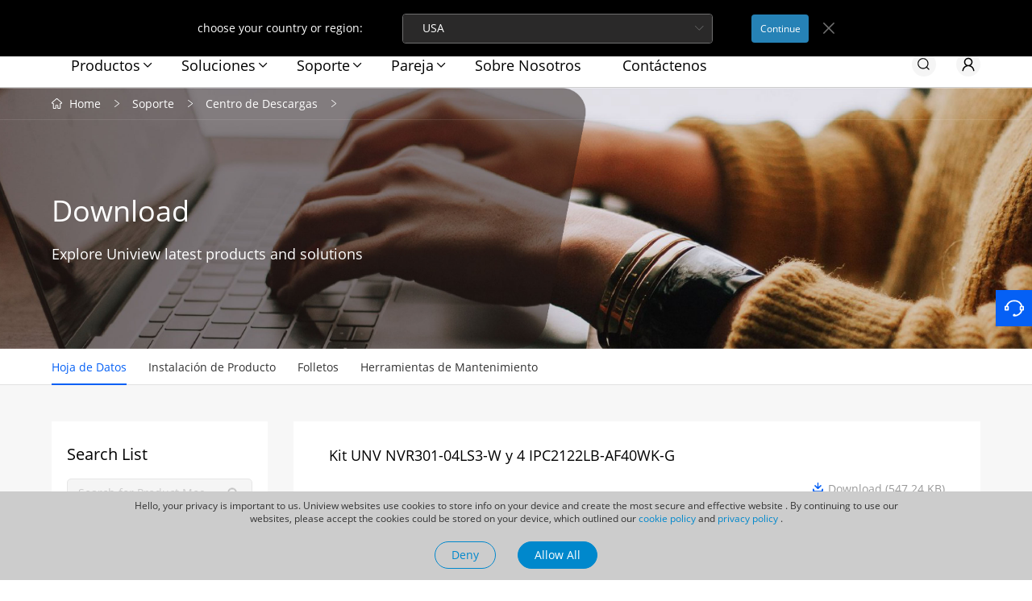

--- FILE ---
content_type: text/html
request_url: https://www.uniview.com/es/Support/Download_Center/Datasheet/IP-Kit/
body_size: 20029
content:
<!DOCTYPE html>
<html lang="en">

<head>
  <meta http-equiv="Content-Type" content="text/html; charset=UTF-8" />
  <meta http-equiv="content-language" content="zh-CN" />
  <meta http-equiv="X-UA-Compatible" content="IE=Edge,chrome=1">
  <meta name="viewport" content="width=device-width,initial-scale=1.0,user-scalable=no" />
  <title> IP-Kit - Uniview - Leader of AIoT Solution</title>
  <meta name="MSSmartTagsPreventParsing" content="true" />
  <meta name="apple-mobile-web-app-capable" content="yes" />
  <meta name="apple-mobile-web-app-status-bar-style" content="black" />
  <meta name="format-detection" content="telephone=no" />
  <meta name="renderer" content="webkit">
  <meta name="keywords" content="IP Kit" />
  <meta name="description" content="IP Kit" />
  <!--社交媒体分享-->
  <meta property="og:title" content=" IP-Kit - Uniview - Leader of AIoT Solution" />
<meta property="og:description" content="IP Kit" />
<meta property="og:image" content="/es/tres/images/share-unv-logo.jpg" />
<meta property="og:type" content="website" />
 <!--社交媒体分享-->
  <link rel="shortcut icon" href="/es/tres/images/favicon.ico" />

<link rel="stylesheet" href="/es/tres/images/2022/css/bootstrap-icons.min.css">
  <link rel="stylesheet" href="/es/tres/images/2022/css/ip_jump.css">  <!--IP跳转用CSS 2024-08-28-->
  <link rel="stylesheet" href="/es/tres/images/2022/css/unv.css">
  <link rel="stylesheet" href="/es/tres/images/2022/css/hover.css">
  <link rel="stylesheet" href="/es/tres/images/2022/css/mob.css">
  <link rel="stylesheet" href="/es/tres/images/2022/css/video.css">
  <link rel="stylesheet" href="/es/tres/images/2022/swiper/swiper.min.css">
  <script src="/es/tres/images/2022/js/jquery-3.5.1.min.js"></script>
  <script src="/es/tres/images/2022/js/jquery.transit.js"></script>
  <script src="/es/tres/images/2022/js/main.js"></script>
  <script src="/es/tres/images/2022/swiper/swiper.min.js"></script>
  <script src="/es/tres/images/2022/js/JR.js"></script>


<!--  google 意见征求代码  24-11-21 joe-->
<script>
 function getCookie(cookieName) {
  let cookie = {};
  document.cookie.split(";").forEach(function (el) {
    let [key, value] = el.split("=");
    if (key.indexOf(cookieName) > -1) {
      cookie[key.trim()] = value;
    }
  });
  return Object.values(cookie);
}
window.dataLayer = window.dataLayer || [];
function gtag() { dataLayer.push(arguments); }
var json_consent_status;
var cookievalue = getCookie("consentstatus");
//默认意见
gtag("consent", "default", {
  region: ['AT', 'BE', 'BG', 'CH', 'CY', 'CZ', 'DE', 'DK', 'EE', 'ES', 'FI', 'FR', 'GB', 'GR', 'HR', 'HU', 'IE', 'IS', 'IT','LI', 'LT', 'LU', 'LV', 'MT', 'NL', 'NO', 'PL', 'PT', 'RO', 'SE', 'SI', 'SK'],
  'ad_storage': 'denied',
  'ad_user_data': 'denied',
  'ad_personalization': 'denied',
  'analytics_storage': 'denied',
  'wait_for_update': 500
});
//过往意见
if (cookievalue.length != 0) {
  if (cookievalue == 'granted') {
    gtag("consent", "update", {
      'ad_storage': 'granted',
      'ad_user_data': 'granted',
      'ad_personalization': 'granted',
      'analytics_storage': 'granted'
    });
  } else {
    gtag("consent", "update", {
      'ad_storage': 'denied',
      'ad_user_data': 'denied',
      'ad_personalization': 'denied',
      'analytics_storage': 'denied'
    });
  }
}
function setCookies(json_consent_status) {
  var currentDate = new Date();
  var expirationDate = new Date(currentDate);
  expirationDate.setFullYear(currentDate.getFullYear() + 1);
  var expires = expirationDate.toUTCString();
  document.cookie = "consentstatus=" + json_consent_status + ";expires=" + expires + ";path=/";
}
//客户点击拒绝
document.addEventListener('click', function (e) {
  const dom = e.target.closest('#deny_btu');
  if (dom === null) return;
  gtag('consent', 'update', {
    'ad_storage': 'denied',
    'ad_user_data': 'denied',
    'ad_personalization': 'denied',
    'analytics_storage': 'denied'
  });
  json_consent_status = 'denied';
  setCookies(json_consent_status);
});
//客户点击授权
document.addEventListener('click', function (e) {
  const dom = e.target.closest('#allow_btu');
  if (dom === null) return;
  gtag('consent', 'update', {
    'ad_storage': 'granted',
    'ad_user_data': 'granted',
    'ad_personalization': 'granted',
    'analytics_storage': 'granted'
  });
  json_consent_status = 'granted';
  setCookies(json_consent_status);
});
</script>
<!--  google 意见征求代码 end -->


  <!-- Google Tag Manager -->
  <script>(function (w, d, s, l, i) {
      w[l] = w[l] || []; w[l].push({
        'gtm.start':
          new Date().getTime(), event: 'gtm.js'
      }); var f = d.getElementsByTagName(s)[0],
        j = d.createElement(s), dl = l != 'dataLayer' ? '&l=' + l : ''; j.async = true; j.src =
          'https://www.googletagmanager.com/gtm.js?id=' + i + dl; f.parentNode.insertBefore(j, f);
    })(window, document, 'script', 'dataLayer', 'GTM-PTC2RNS');</script>
  <!-- End Google Tag Manager -->






  <!-- begin XHL code-->
  <script>
    if (!window._XHL) {
      (function (x, h, l, j, s) {
        x[j] = x[j] || function () {
          (x[j].a = x[j].a || []).push(arguments)
        };
        s = h.createElement(l);
        z = h.getElementsByTagName(l)[0];
        s.async = true;
        s.charset = 'UTF-8';
        s.src = 'https://lib.leadscloud.com/xhltrackingwithchat.js';
        z.parentNode.insertBefore(s, z);
      })(window, document, 'script', '_XHL');
      _XHL("entID", 10970)
    }
  </script>
  <!--end XHL code-->
<!-- 小语种跳转样式 搬迁至unv.css -->
 
  
  <script type="text/javascript">
    function cookiesave(n, v, mins, dn, path) {
      if (n) {
        if (!mins) mins = 365 * 24 * 60;
        //if(!mins) mins = 1;
        if (!path) path = "/";
        var date = new Date();

        date.setTime(date.getTime() + (mins * 60 * 1000));

        var expires = "; expires=" + date.toGMTString();

        if (dn) dn = "domain=" + dn + "; ";
        //alert(n + "=" + v + expires + "; " + dn + "path=" + path);
        document.cookie = n + "=" + v + expires + "; " + dn + "path=" + path;
      }
    }

    function cookieget(n) {
      var name = n + "=";
      var ca = document.cookie.split(';');
      for (var i = 0; i < ca.length; i++) {
        var c = ca[i];
        while (c.charAt(0) == ' ') c = c.substring(1, c.length);
        if (c.indexOf(name) == 0) return c.substring(name.length, c.length);
      }
      return "";
    }

    function closeclick() {
      document.getElementById('dialog').style.display = 'none';
      cookiesave('globalcloseclick', 'globalcloseclick', '', '', '');
    }

    function clickclose() {
      if (cookieget('globalcloseclick') == 'globalcloseclick') {
        document.getElementById('dialog').className = 'pphide';
      } else {
        document.getElementById('dialog').className = 'ppshow';
      }
    }
    window.onload = clickclose;
  </script>


</head>
<meta name="google-site-verification" content="c_USIUkHG5x1Uhx-uB1jOU2HsduHV3l9Za4ScCa4QuE" />

<body>
    <div id="header">
  <div id="dialog" class="hide">
    <P>Hello, your privacy is important to us. Uniview websites use cookies to store info on your device and create the most secure and effective website . By continuing to use our websites, please accept the cookies could be stored on your device, which outlined our <A href="/About_Us/Legal_Notice/Cookie_Policy/">cookie policy</A> and <A href="/About_Us/Legal_Notice/Privacy_Policy/">privacy policy</A> .</P> <DIV class=btu-two><A id=deny_btu class=btu-deny href="javascript:closeclick();">Deny</A> <A id=allow_btu class=btu-allow href="javascript:closeclick();">Allow All</A> </DIV>
   </div>
<div class="black_background" style="display: none">
	<div class="ip_container">
	<div style="display: inline-block" class="title"><span class="langtiptext" style="color:white"></span></div>
	<ul class="choice" data-href="">
		<li id="reponse" class="li_input"><span class="langname" style="color:white"></span> <i style="float: right"><img src="/es/tres/images/2022/img/arrow.png"></i></li>
		<div id="nation" >
		<li role="option">中文版</li>
		<li role="option">USA</li>
		<li role="option">한국어</li>
		<li role="option">Tiếng việt</li>
		<li role="option">Русский</li>
		<li role="option">Polski</li>
		<li role="option">Français</li>
		<li role="option">Turkish</li>
		<li role="option">Español</li>
		<li role="option">Italiano</li>
		<li role="option">日本語</li>
		<li role="option">العربية</li>
		<li role="option">ไทย</li>
		<li role="option">bahasa Indonesia</li>
		<li role="option">Portuguesa</li>
		</div>
	</ul>
		<div class="right">
	<div id="skip" class="jump langskip"><span id="button_text" class="langbtntext" style="color:white"></span></div>
		<div id="close" class="close_button langclose"><img src="/es/tres/images/2022/img/close.png"></div>
	</div>
		</div>
</div>
 <noscript><iframe src="https://www.googletagmanager.com/ns.html?id=GTM-PTC2RNS"
   height="0" width="0" style="display:none;visibility:hidden"></iframe></noscript>
   <header>
     <div class="pc-header wr">
       <div class="h-top wr">
         <a href="/es/" class="logo">
           <img src="/es/tres/images/2022/img/logo.svg" alt="Uniview">
         </a>
         <div class="language">
           <div class="icon">
             <i class="bi bi-globe2"></i>
           </div>
           <div class="tit-14 col-fff txt">Español</div>
         </div>
       </div>
       <div class="h-bot wr">
         <div class="nav">
           <div class="li showlogo">
             <a href="/es/" class="logo">
               <img src="/es/tres/images/2022/img/logo2.svg" alt="Uniview">
             </a>
           </div>
           <div class="li pro">
             <a href="/es/Products/" class="tit tit-18">Productos</a>
             <div class="pord-nav f-cb">
               <div class="h-close">
                 <img src="/es/tres/images/2022/img/close.png" alt="" class="tran-middle">
               </div>
               <div class="left">
                 <div class="box">
                   <div class="pli">
                     <a href="/es/Products/Network_Cameras/" class="ptit">Cámaras de Red</a>
                     <div class="porbox">
                      <div class="list wr f-cb">
<a href="/es/Products/Network_Cameras/Easy_Series/">
<div class="img"><img src="/es/res/202209/28/20220928_2004570_easy_1048650_140445_0.png" alt="" class="tran-middle"></div>
<div class="tit-18 t1">Easy Series</div>
<div class="tit-16 t2">Opciones populares para necesidades de nivel inicial, como hogares y pequeños comercios.</div>
</a>
<a href="/es/Products/Network_Cameras/Prime_Series/">
<div class="img"><img src="/es/res/202209/28/20220928_2004572_prime_1048651_140445_0.png" alt="" class="tran-middle"></div>
<div class="tit-18 t1">Prime Series</div>
<div class="tit-16 t2">Funciones más avanzadas para un rendimiento superior en diversos escenarios.</div>
</a>
<a href="/es/Products/Network_Cameras/Pro_Series/">
<div class="img"><img src="/es/res/202209/28/20220928_2004574_pro_1048652_140445_0.png" alt="" class="tran-middle"></div>
<div class="tit-18 t1">Pro Series</div>
<div class="tit-16 t2">Equipadas con tecnología inteligente para ofrecer una experiencia de usuario premium.</div>
</a>
<a href="/es/Products/Network_Cameras/Owlview_Series/">
<div class="img"><img src="/es/res/202507/31/20250731_2004569_owlview_1048649_651984_0.png" alt="" class="tran-middle"></div>
<div class="tit-18 t1">Owlview Series</div>
<div class="tit-16 t2">Lente F1.0 o sensor de 1/1.8", y Wise Isp para una visión nocturna ultra nítida.</div>
</a>
<a href="/es/Products/Featured_Product_Series/Network_Camera/MultiView_Series/">
<div class="img"><img src="/es/res/202507/31/20250731_2004568_multiview_1048648_651984_0.png" alt="" class="tran-middle"></div>
<div class="tit-18 t1">MultiView Series</div>
<div class="tit-16 t2">Cámaras todo en uno que ofrecen una cobertura completa de la escena y ricos detalles visuales desde múltiples ángulos.</div>
</a>
<a href="/es/Products/Featured_Product_Series/Network_Camera/OmniView_Series/">
<div class="img"><img src="/es/res/202507/31/20250731_2004567_omniview_1048647_651984_0.png" alt="" class="tran-middle"></div>
<div class="tit-18 t1">OmniView Series</div>
<div class="tit-16 t2">Cámaras de visión ultra amplia que eliminan los puntos ciegos y simplifican la instalación para una protección más inteligente.</div>
</a>
<a href="/es/Products/Featured_Product_Series/Network_Camera/Solar-Powered_Series/">
<div class="img"><img src="/es/res/202507/31/20250731_2004566_solarpower_1048646_651984_0.png" alt="" class="tran-middle"></div>
<div class="tit-18 t1">Solar Series</div>
<div class="tit-16 t2">Cámaras solares diseñadas para ofrecer una visibilidad confiable en exteriores, ideales para lugares sin acceso a la red eléctrica o de difícil cableado.</div>
</a>
                      </div>
                    </div>
                   </div>
                   <div class="pli">
                     <a href="/es/Products/Analog_Cameras/" class="ptit">Cámaras Analógicas de Alta Resolución UNV</a>
                     <div class="porbox">
                       <div class="list wr f-cb three">
<a href="/es/Products/Analog_Cameras/Dolphin_Series/">
<div class="img"><img src="/es/res/202209/22/20220922_1958083_1_1013698_140445_0.png" alt="" class="tran-middle"></div>
<div class="tit-18 t1">Dolphin Series</div>
<div class="tit-16 t2">ColorHunter disponible, sorprendentemente asequible.</div>
</a>
<a href="/es/Products/Analog_Cameras/Whale_Series/">
<div class="img"><img src="/es/res/202303/03/20230303_1958082_2_1013697_140445_0.png" alt="" class="tran-middle"></div>
<div class="tit-18 t1">Whale Series</div>
<div class="tit-16 t2">Imagen a color, audio de alta calidad y diseño con carcasa metálica.</div>
</a>
                       </div>
                     </div>
                   </div>
                   <div class="pli">
                     <a href="/es/Products/PTZ_Cameras/" class="ptit">Cámaras PTZ</a>
                     <div class="porbox">
                       <div class="list wr f-cb">
<a href="/es/Products/PTZ_Cameras/Positioning_System/">
<div class="img"><img src="/es/res/202209/28/20220928_1958087_4_1013703_140445_0.png" alt="" class="tran-middle"></div>
<div class="tit-18 t1">Positioning System</div>
<div class="tit-16 t2">Perfect choice for monitoring large open areas such as border security, harbor, and city monitoring project.</div>
</a>
<a href="/es/Products/PTZ_Cameras/Pro_Series/">
<div class="img"><img src="/es/res/202209/28/20220928_1958086_3_1013702_140445_0.png" alt="" class="tran-middle"></div>
<div class="tit-18 t1">Pro Series</div>
<div class="tit-16 t2">Pro series PTZ cameras are equipped with professional features for vertical market, such as 45x optical zoom, gyroscope, optical defog and so on.</div>
</a>
<a href="/es/Products/PTZ_Cameras/Prime_Series/">
<div class="img"><img src="/es/res/202209/28/20220928_1958085_2_1013701_140445_0.png" alt="" class="tran-middle"></div>
<div class="tit-18 t1">Prime Series</div>
<div class="tit-16 t2">Prime series PTZ cameras are equipped with LightHunter technology for bright and clear image in the ultra-low environment.</div>
</a>
<a href="/es/Products/PTZ_Cameras/Easy_Series/">
<div class="img"><img src="/es/res/202502/17/20250217_1958084_1_1013700_651984_0.png" alt="" class="tran-middle"></div>
<div class="tit-18 t1">Easy Series</div>
<div class="tit-16 t2">Products from the Easy series are the most popular choices for entry-level applications such as residential and small retail stores.</div>
</a>
                       </div>
                     </div>
                   </div>
                   <div class="pli">
                     <a href="/es/Products/Thermal_Cameras/" class="ptit">Cámaras Térmicas</a>
                     <div class="porbox">
                       <div class="list wr f-cb">
<a href="/es/Products/Thermal_Cameras/Bullet_Series/">
<div class="img"><img src="/es/res/202409/04/20240904_1958090_Bullet_1013706_651984_0.png" alt="" class="tran-middle"></div>
<div class="tit-18 t1">Serie Bullet</div>
<div class="tit-16 t2">Algoritmos inteligentes de doble canal, ideales para la protección perimetral 24/7.</div>
</a>
<a href="/es/Products/Thermal_Cameras/Positioning_System/">
<div class="img"><img src="/es/res/202409/04/20240904_1958089_Positioning System_1013705_651984_0.png" alt="" class="tran-middle"></div>
<div class="tit-18 t1">Sistema de posicionamiento</div>
<div class="tit-16 t2">Rendimiento excepcional con un rango de vigilancia aún más amplio.</div>
</a>
<a href="http://sgcdn.uniview.com//Products/Accessories/Power/UPS/UPS600-SEA-CEE/Product_Pic/">
<div class="img"><img src="/es/res/202503/07/20250307_1958088_1_1013704_651984_0.png" alt="" class="tran-middle"></div>
<div class="tit-18 t1">Serie Turret</div>
<div class="tit-16 t2">Diseño de cuerpo compacto, exquisito y portátil, con funciones potentes.</div>
</a>
                       </div>
                     </div>
                   </div>
                   <div class="pli">
                     <a href="/es/Products/Intelligent_Traffic/" class="ptit">Tráfico Inteligente</a>
                     <div class="porbox">
                       <div class="list wr f-cb">
<a href="/es/Products/Intelligent_Traffic/Intelligent_Traffic_Products/">
<div class="img"><img src="/es/res/202502/14/20250214_1958092_1_1013708_651984_0.png" alt="" class="tran-middle"></div>
<div class="tit-18 t1">Productos de Tráfico Inteligente</div>
<div class="tit-16 t2">Adecuado para carreteras urbanas, autopistas y otros escenarios, mejorando la seguridad pública.</div>
</a>
<a href="/es/Products/Intelligent_Traffic/Smart_parking_Products/">
<div class="img"><img src="/es/res/202502/14/20250214_1958091_2_1013707_651984_0.png" alt="" class="tran-middle"></div>
<div class="tit-18 t1">Productos de estacionamiento inteligente</div>
<div class="tit-16 t2">Ideal para entradas y salidas, estacionamientos, mejorar la gestión del aparcamiento y optimizar la experiencia de estacionamiento.</div>
</a>
                       </div>
                     </div>
                   </div>
                   <div class="pli">
                     <a href="/es/Products/Network_Video_Recorders/" class="ptit">Grabadores de Video en Red</a>
                     <div class="porbox">
                       <div class="list wr f-cb three">
<a href="/es/Products/Network_Video_Recorders/Easy_Series/">
<div class="img"><img src="/es/res/202502/17/20250217_1958095_2_1013711_651984_0.png" alt="" class="tran-middle"></div>
<div class="tit-18 t1">Easy Series</div>
<div class="tit-16 t2">Excelente en la entrada y el almacenamiento de video de varias cámaras IP. El diseño amigable del dispositivo y la interfaz de software ayudan al operador a lograr una mejor experiencia.</div>
</a>
<a href="/es/Products/Network_Video_Recorders/Prime_Series/">
<div class="img"><img src="/es/res/202502/17/20250217_1958094_3_1013710_651984_0.png" alt="" class="tran-middle"></div>
<div class="tit-18 t1">Prime Series</div>
<div class="tit-16 t2">Equipado con numerosas funciones prácticas y una potente capacidad de decodificación, se adapta perfectamente a los proyectos y potencia el mercado SMB.</div>
</a>
<a href="/es/Products/Network_Video_Recorders/Pro_Series/">
<div class="img"><img src="/es/res/202502/17/20250217_1958093_4_1013709_651984_0.png" alt="" class="tran-middle"></div>
<div class="tit-18 t1">Pro Series</div>
<div class="tit-16 t2">Con una capacidad suficiente, estabilidad y expansibilidad, Pro Series ofrece el más alto nivel de rendimiento para el mercado vertical.</div>
</a>
                       </div>
                     </div>
                   </div>
                   <div class="pli">
                     <a href="/es/Products/Digital_Video_Recorders/" class="ptit">Grabadores de Video Digital</a>
                     <div class="porbox">
                       <div class="list wr f-cb three">
<a href="/es/Products/Digital_Video_Recorders/Digital_Video_Recorders/">
<div class="img"><img src="/es/res/202409/13/20240913_1958096_8_1013712_651984_0.png" alt="" class="tran-middle"></div>
<div class="tit-18 t1">XVR (Digital Video Recorder)</div>
<div class="tit-16 t2"></div>
</a>
                       </div>
                     </div>
                   </div>
                   <div class="pli">
                     <a href="/es/Products/Edge_Intelligence/" class="ptit">Inteligencia en el Edge</a>
                     <div class="porbox">
                       <div class="list wr f-cb">
<a href="/es/Products/Edge_Intelligence/Smart_Box/">
<div class="img"><img src="/es/res/202409/13/20240913_1958097_9_1013713_651984_0.png" alt="" class="tran-middle"></div>
<div class="tit-18 t1">Smart BOX</div>
<div class="tit-16 t2"></div>
</a>
                       </div>
                     </div>
                   </div>
                   <div class="pli">
                     <a href="/es/Products/Transmission/" class="ptit">Transmisión</a>
                     <div class="porbox">
                       <div class="list wr f-cb three">
<a href="/es/Products/Transmission/Wireless_Devices/">
<div class="img"><img src="/es/res/202309/05/20230905_1958100_2_1013716_140445_0.png" alt="" class="tran-middle"></div>
<div class="tit-18 t1">Dispositivos Inalámbricos</div>
<div class="tit-16 t2"></div>
</a>
<a href="/es/Products/Transmission/Cables/">
<div class="img"><img src="/es/res/202210/26/20221026_1958099_NetworkCable_1013715_140445_0.png" alt="" class="tran-middle"></div>
<div class="tit-18 t1">Cables</div>
<div class="tit-16 t2"></div>
</a>
<a href="/es/Products/Transmission/Switches/">
<div class="img"><img src="/es/res/202210/26/20221026_1958098_switch_1013714_140445_0.png" alt="" class="tran-middle"></div>
<div class="tit-18 t1">Switches</div>
<div class="tit-16 t2"></div>
</a>
                       </div>
                     </div>
                   </div>
                   <div class="pli">
                     <a href="/es/Products/Storage/" class="ptit">Almacenamiento</a>
                     <div class="porbox">
                       <div class="list wr f-cb">
<a href="/es/Products/Storage/Desktop_Storage/">
<div class="img"><img src="/es/res/202307/19/20230719_1958105_Desktop-Storage_1013721_140445_0.png" alt="" class="tran-middle"></div>
<div class="tit-18 t1">Almacenamiento de escritorio</div>
<div class="tit-16 t2"></div>
</a>
<a href="/es/Products/Storage/Flash_Memory/">
<div class="img"><img src="/es/res/202209/28/20220928_1958104_Flash-Memory_1013720_140445_0.png" alt="" class="tran-middle"></div>
<div class="tit-18 t1">Memoria flash</div>
<div class="tit-16 t2"></div>
</a>
<a href="/es/Products/Storage/Disk_Enclosure/">
<div class="img"><img src="/es/res/202209/28/20220928_1958103_Disk-Enclosure_1013719_140445_0.png" alt="" class="tran-middle"></div>
<div class="tit-18 t1">Gabinete de discos</div>
<div class="tit-16 t2"></div>
</a>
<a href="/es/Products/Storage/Video_Storage/">
<div class="img"><img src="/es/res/202209/28/20220928_1958102_IP-San_1013718_140445_0.png" alt="" class="tran-middle"></div>
<div class="tit-18 t1">Almacenamiento de video</div>
<div class="tit-16 t2"></div>
</a>
<a href="/es/Products/Storage/Backup_Storage/">
<div class="img"><img src="/es/res/202209/28/20220928_1958101_IP-San_1013717_140445_0.png" alt="" class="tran-middle"></div>
<div class="tit-18 t1">Almacenamiento de respaldo</div>
<div class="tit-16 t2"></div>
</a>
                       </div>
                     </div>
                   </div>
                   <div class="pli">
                     <a href="/es/Products/Server_Products/" class="ptit">Productos de Servidor</a>
                     <div class="porbox">
                       <div class="list wr f-cb">
<a href="/es/Products/Server_Products/Computation_Server/">
<div class="img"><img src="/es/res/202409/13/20240913_1958109_1_1013725_651984_0.png" alt="" class="tran-middle"></div>
<div class="tit-18 t1">Servidor de computación</div>
<div class="tit-16 t2"></div>
</a>
<a href="/es/Products/Server_Products/Generic_Server/">
<div class="img"><img src="/es/res/202409/13/20240913_1958108_2_1013724_651984_0.png" alt="" class="tran-middle"></div>
<div class="tit-18 t1">Servidor genérico</div>
<div class="tit-16 t2"></div>
</a>
<a href="/es/Products/Server_Products/Edge_Computing_Server/">
<div class="img"><img src="/es/res/202504/28/20250428_1958107_1_1013723_651984_0.png" alt="" class="tran-middle"></div>
<div class="tit-18 t1">Servidor de Computación Perimetral</div>
<div class="tit-16 t2"></div>
</a>
                       </div>
                     </div>
                   </div>
                   <div class="pli">
                     <a href="/es/Products/VMS/" class="ptit">VMS</a>
                     <div class="porbox">
                       <div class="list wr f-cb three">
<a href="/es/Products/VMS/Unicorn/">
<div class="img"><img src="/es/res/202210/26/20221026_1958111_lQLPJxbOwCQCWanNE4jNI3qwr9DrnyOqYWMDU85pL4CbAA_9082_5000_1013726_140445_0.png" alt="" class="tran-middle"></div>
<div class="tit-18 t1">Unicorn</div>
<div class="tit-16 t2"></div>
</a>
                       </div>
                     </div>
                   </div>
                   <div class="pli">
                     <a href="/es/Products/Software/" class="ptit">Software</a>
                     <div class="porbox">
                        <div class="list wr f-cb">
<a href="/es/Products/Software/Software_Mobile_APP/">
<div class="img"><img src="/es/res/202407/03/20240703_1958113_20240228_1905125_c_993680_140445_0_1013728_140445_0.jpg" alt="" class="tran-middle"></div>
<div class="tit-18 t1">Aplicación móvil de software</div>
<div class="tit-16 t2"></div>
</a>
<a href="/es/Products/Software/PC_Management_Software/">
<div class="img"><img src="/es/res/202407/03/20240703_1958112_EZStation_993676_140445_0_1013727_140445_0.jpg" alt="" class="tran-middle"></div>
<div class="tit-18 t1">Software de gestión para PC</div>
<div class="tit-16 t2"></div>
</a>
                       </div>
                     </div>
                   </div>
                   <div class="pli">
                     <a href="/es/Products/Access_Control/" class="ptit">Control de Acceso</a>
                     <div class="porbox">
                       <div class="list wr f-cb">
<a href="/es/Products/Access_Control/Access_Controllers/">
<div class="img"><img src="/es/res/202312/01/20231201_1958116_Access-Controller_1013731_140445_0.png" alt="" class="tran-middle"></div>
<div class="tit-18 t1">Controladores de acceso</div>
<div class="tit-16 t2"></div>
</a>
<a href="/es/Products/Access_Control/Card_Readers/">
<div class="img"><img src="/es/res/202312/01/20231201_1958115_Card-Reader_1013730_140445_0.png" alt="" class="tran-middle"></div>
<div class="tit-18 t1">Lectores de tarjetas</div>
<div class="tit-16 t2"></div>
</a>
<a href="/es/Products/Access_Control/Locks/">
<div class="img"><img src="/es/res/202312/01/20231201_1958114_locks_1013729_140445_0.png" alt="" class="tran-middle"></div>
<div class="tit-18 t1">Cerraduras</div>
<div class="tit-16 t2"></div>
</a>
                       </div>
                     </div>
                   </div>
                   <div class="pli">
                     <a href="/es/Products/Video_Intercoms/" class="ptit">Videoporteros</a>
                     <div class="porbox">
                       <div class="list wr f-cb">
<a href="/es/Products/Video_Intercoms/Door_Stations/">
<div class="img"><img src="/es/res/202312/04/20231204_1958119_Door-Stations_1013750_140445_0.png" alt="" class="tran-middle"></div>
<div class="tit-18 t1">Estaciones de puerta</div>
<div class="tit-16 t2">Diseñadas para apartamentos y villas, ofreciendo soluciones de estaciones de puerta seguras y confiables.</div>
</a>
<a href="/es/Products/Video_Intercoms/Indoor_Stations/">
<div class="img"><img src="/es/res/202312/04/20231204_1958118_Indoor-Stations_1013749_140445_0.png" alt="" class="tran-middle"></div>
<div class="tit-18 t1">Estaciones interiores</div>
<div class="tit-16 t2">Estación interior de 7 pulgadas disponible con opciones de instalación tanto oculta como a cable abierto.</div>
</a>
<a href="/es/Products/Video_Intercoms/Video_Intercom_kits/">
<div class="img"><img src="/es/res/202401/05/20240105_1958117_4343434_1013748_140445_0.png" alt="" class="tran-middle"></div>
<div class="tit-18 t1">Kits de videoportero</div>
<div class="tit-16 t2">Kits completos de videoportero con opciones de switch PoE o fuente de alimentación.</div>
</a>
<a href="/es/Products/Video_Intercoms/Doorbell/">
<div class="img"><img src="" alt="" class="tran-middle"></div>
<div class="tit-18 t1">Timbre</div>
<div class="tit-16 t2"></div>
</a>
                       </div>
                     </div>
                   </div>
                   <div class="pli">
                     <a href="/es/Products/Speed_Gates/" class="ptit">Puertas de Velocidad</a>
                     <div class="porbox">
                       <div class="list wr f-cb">
<a href="/es/Products/Speed_Gates/Tripod/">
<div class="img"><img src="/es/res/202409/13/20240913_1958121_3_1013752_651984_0.png" alt="" class="tran-middle"></div>
<div class="tit-18 t1">Trípode</div>
<div class="tit-16 t2">Función anti-seguimiento, fácil instalación y mantenimiento.</div>
</a>
<a href="/es/Products/Speed_Gates/Swing_Barriers/">
<div class="img"><img src="/es/res/202409/02/20240902_1958120_Swing Barriers_1013751_651984_0.png" alt="" class="tran-middle"></div>
<div class="tit-18 t1">Barreras de giro</div>
<div class="tit-16 t2"></div>
</a>
                       </div>
                     </div>
                   </div>
                   <div class="pli">
                     <a href="/es/Products/Accessories/" class="ptit">Accesorios</a>
                     <div class="porbox">
                       <div class="list wr f-cb">
<a href="/es/Products/Accessories/Access_Control/">
<div class="img"><img src="/es/res/202502/18/20250218_1958129_ai1_1013760_651984_0.png" alt="" class="tran-middle"></div>
<div class="tit-18 t1">Control de Acceso</div>
<div class="tit-16 t2"></div>
</a>
<a href="/es/Products/Accessories/Cameras/">
<div class="img"><img src="/es/res/202502/18/20250218_1958128_ai2_1013759_651984_0.png" alt="" class="tran-middle"></div>
<div class="tit-18 t1">Cámaras</div>
<div class="tit-16 t2"></div>
</a>
<a href="/es/Products/Accessories/Display___Control/">
<div class="img"><img src="/es/res/202502/18/20250218_1958127_ai3_1013758_651984_0.png" alt="" class="tran-middle"></div>
<div class="tit-18 t1">Visualización y control</div>
<div class="tit-16 t2"></div>
</a>
<a href="/es/Products/Accessories/Recorders/">
<div class="img"><img src="/es/res/202502/18/20250218_1958126_ai4_1013757_651984_0.png" alt="" class="tran-middle"></div>
<div class="tit-18 t1">Grabadores</div>
<div class="tit-16 t2"></div>
</a>
<a href="/es/Products/Accessories/Storage/">
<div class="img"><img src="/es/res/202502/18/20250218_1958125_ai5_1013756_651984_0.png" alt="" class="tran-middle"></div>
<div class="tit-18 t1">Almacenamiento</div>
<div class="tit-16 t2"></div>
</a>
<a href="/es/Products/Accessories/Traffic/">
<div class="img"><img src="/es/res/202502/18/20250218_1958124_ai6_1013755_651984_0.png" alt="" class="tran-middle"></div>
<div class="tit-18 t1">Tráfico</div>
<div class="tit-16 t2"></div>
</a>
<a href="/es/Products/Accessories/Video_Intercom/">
<div class="img"><img src="/es/res/202502/18/20250218_1958123_ai7_1013754_651984_0.png" alt="" class="tran-middle"></div>
<div class="tit-18 t1">Videoportero</div>
<div class="tit-16 t2"></div>
</a>
<a href="/es/Products/Accessories/IP_Speaker/">
<div class="img"><img src="/es/res/202503/20/20250320_1958122_12_1013753_651984_0.png" alt="" class="tran-middle"></div>
<div class="tit-18 t1">Altavoz IP</div>
<div class="tit-16 t2"></div>
</a>
                       </div>
                     </div>
                   </div>
                   <div class="pli">
                     <a href="https://www.unvdisplay.com/" class="ptit wl" target="_blank">Visualización y Control
                       <img src="/es/tres/images/2022/img/wlian.png" alt=""></a>
                     <div class="porbox">
                       <div class="list wr f-cb">
                       </div>
                     </div>
                   </div>
                   <div class="pli">
                     <a href="https://www.uniarch.cn/" class="ptit wl" target="_blank">Uniarch <img
                         src="/es/tres/images/2022/img/wlian.png" alt=""></a>
                     <div class="porbox">
                       <div class="list wr f-cb">
<a href="https://www.uniarch.cn/Products/Enterprise_Products/Wi-Fi_Camera/Indoor_Security_Camera/">
<div class="img"><img src="/es/res/202409/04/20240904_1909503_AQAQ_2500_2030_955420_317691_0_955420_317691_0.png" alt="" class="tran-middle"></div>
<div class="tit-18 t1">Wi-Fi Camera</div>
<div class="tit-16 t2">Affordable, reliable, and user-friendly security cameras for both homes and businesses.</div>
</a>
                       </div>
                     </div>
                   </div>
                 </div>
               </div>
               <div class="right">
                 <div class="bot-list wr ">
                   <a href="/es/Technology/">
                     <div class="icon">
                       <img src="/es/tres/images/2022/img/icon3.png" alt="">
                     </div>
                     <div class="tit-16">Tecnología</div>
                   </a>
                   <a href="/es/How_To_Buy/">
                     <div class="icon">
                       <img src="/es/tres/images/2022/img/icon2.png" alt="">
                     </div>
                     <div class="tit-16">How to buy</div>
                   </a>
                 </div>
               </div>
             </div>
           </div>
           <div class="li sol">
             <a href="/es/Solutions/" class="tit tit-18">Soluciones</a>
             <div class="sol-nav f-cb">
               <div class="h-close">
                 <img src="/es/tres/images/2022/img/close.png" alt="" class="tran-middle">
               </div>
               <div class="left">
                 <div class="sli">
                   <a href="/es/Solutions/Solutions_by_Industry/" class="ptit">Soluciones por Industria</a>
                   <div class="solbox f-cb">
<a href="/es/Solutions/Building/">
<div class="icon"><img src="/es/res/202209/20/20220920_1856133_1_805000_140447_0.png" alt=""></div>
<div class="tit-18 tits">Building</div>
</a>
<a href="/es/Solutions/Retail/">
<div class="icon"><img src="/es/res/202209/20/20220920_1856134_2_805001_140447_0.png" alt=""></div>
<div class="tit-18 tits">Comercio minorista</div>
</a>
<a href="/es/Solutions/Bank/">
<div class="icon"><img src="/es/res/202209/20/20220920_1856138_5_838705_140447_0.png" alt=""></div>
<div class="tit-18 tits">Banco</div>
</a>
<a href="/es/Solutions/School/">
<div class="icon"><img src="/es/res/202209/20/20220920_1856142_9_852541_140447_0.png" alt=""></div>
<div class="tit-18 tits">Escuela</div>
</a>
<a href="/es/Solutions/Shopping_Mall/">
<div class="icon"><img src="/es/res/202209/20/20220920_1856143_10_853368_140447_0.png" alt=""></div>
<div class="tit-18 tits">Centro Comercial</div>
</a>
<a href="/es/Solutions/Hospital/">
<div class="icon"><img src="/es/res/202209/20/20220920_1856145_12_854228_140447_0.png" alt=""></div>
<div class="tit-18 tits">Hospital</div>
</a>
<a href="/es/Solutions/Warehouse_and_Logistics/">
<div class="icon"><img src="/es/res/202408/12/20240812_1906638_mc_995239_140447_0.png" alt=""></div>
<div class="tit-18 tits">Almacén y logística</div>
</a>
<a href="/es/Solutions/Stadium/">
<div class="icon"><img src="/es/res/202408/12/20240812_1906637_Stadium_995240_140447_0.png" alt=""></div>
<div class="tit-18 tits">Estadio</div>
</a>
<a href="/es/Solutions/Hotel/">
<div class="icon"><img src="/es/res/202408/12/20240812_1906639_hotel_995241_140447_0.png" alt=""></div>
<div class="tit-18 tits">Hotel</div>
</a>
                   </div>
                 </div>
                 <div class="sli">
                   <a href="/es/Solutions/Solutions_by_Function/" class="ptit">Solutions by Function</a>
                   <div class="solbox f-cb">
<a href="/es/Solutions/Smart_intrusion_prevention/">
<div class="icon"><img src="/es/res/202209/20/20220920_1856148_1_923597_140447_0.png" alt=""></div>
<div class="tit-18 tits">Prevención inteligente de intrusiones</div>
</a>
                   </div>
                 </div>
               </div>
               <div class="right"></div>
             </div>
           </div>
           <div class="li sup">
             <a href="/es/Support/" class="tit tit-18">Soporte</a>
             <div class="supp-nav f-cb">
               <div class="h-close">
                 <img src="/es/tres/images/2022/img/close.png" alt="" class="tran-middle">
               </div>
               <div class="left left1">
                <div class="pli">
                    <a href="/es/Support/Product_Password_Reset/" class="ptit ptit1">Restablecimiento de Contraseña del Producto</a>
                    <div class="porbox">
                        <div class="left left2">
                          <div class="pli2">
                            <a href="/es/Support/Product_Password_Reset/" class="ptit ptit2">Restablecimiento de Contraseña del Producto</a>
                          </div>
                        </div>
                      </div>
                </div>
                 <div class="pli">
                   <a href="/es/Support/Download_Center/Product_Resource/Network_Cameras/" class="ptit ptit1">Centro de Descargas</a>
                   <div class="porbox">
                     <div class="left left2">
                       <div class="pli2">
                         <a href="/es/Support/Download_Center/Product_Resource/Network_Cameras/" class="ptit ptit2">Recurso de Producto</a>
                         <div class="list">
<a href="/es/Support/Download_Center/Product_Resource/Network_Cameras/" class="ptit ptit3">Cámaras de Red</a>
<a href="/es/Support/Download_Center/Product_Resource/Analog_Cameras/" class="ptit ptit3">Cámaras Analógicas de Alta Resolución UNV</a>
<a href="/es/Support/Download_Center/Product_Resource/PTZ_Cameras/" class="ptit ptit3">Cámaras PTZ</a>
<a href="/es/Support/Download_Center/Product_Resource/Thermal_Cameras/" class="ptit ptit3">Cámaras Térmicas</a>
<a href="/es/Support/Download_Center/Product_Resource/Intelligent_Traffic/" class="ptit ptit3">Tráfico Inteligente</a>
<a href="/es/Support/Download_Center/Product_Resource/Network_Video_Recorders/" class="ptit ptit3">Grabadores de Video en Red</a>
<a href="/es/Support/Download_Center/Product_Resource/Digital_Video_Recorders/" class="ptit ptit3">Grabadores de Video Digital</a>
<a href="/es/Support/Download_Center/Product_Resource/Access_Control/" class="ptit ptit3">Control de Acceso</a>
<a href="/es/Support/Download_Center/Product_Resource/Speed_Gates/" class="ptit ptit3">Puertas de Velocidad</a>
<a href="/es/Support/Download_Center/Product_Resource/Video_Intercoms/" class="ptit ptit3">Videoporteros</a>
<a href="/es/Support/Download_Center/Product_Resource/Transmission/" class="ptit ptit3">Transmisión</a>
<a href="/es/Support/Download_Center/Product_Resource/Storage/" class="ptit ptit3">Almacenamiento</a>
<a href="/es/Support/Download_Center/Product_Resource/Server_Products/" class="ptit ptit3">Productos de Servidor</a>
<a href="/es/Support/Download_Center/Product_Resource/Edge_Intelligence/" class="ptit ptit3">Inteligencia en el Edge</a>
<a href="/es/Support/Download_Center/Product_Resource/VMS/" class="ptit ptit3">VMS</a>
<a href="/es/Support/Download_Center/Product_Resource/Software/" class="ptit ptit3">Software</a>
<a href="/es/Support/Download_Center/Product_Resource/Accessories/" class="ptit ptit3">Accesorios</a>
                         </div>
                       </div>
                       <div class="pli2">
                         <a href="/es/Support/Download_Center/Firmware/Network_Cameras/" class="ptit ptit2">Firmware</a>
                         <div class="list">
<a href="/es/Support/Download_Center/Firmware/Network_Cameras/" class="ptit ptit3">Cámaras de Red</a>
<a href="/es/Support/Download_Center/Firmware/Analog_Cameras/" class="ptit ptit3">Cámaras Analógicas de Alta Resolución UNV</a>
<a href="/es/Support/Download_Center/Firmware/PTZ_Cameras/" class="ptit ptit3">Cámaras PTZ</a>
<a href="/es/Support/Download_Center/Firmware/Thermal_Cameras/" class="ptit ptit3">Cámaras Térmicas</a>
<a href="/es/Support/Download_Center/Firmware/Network_Video_Recorders/" class="ptit ptit3">Grabadores de Video en Red</a>
<a href="/es/Support/Download_Center/Firmware/Digital_Video_Recorders/" class="ptit ptit3">Grabadores de Video Digital</a>
<a href="/es/Support/Download_Center/Firmware/Access_Control/" class="ptit ptit3">Control de Acceso</a>
<a href="/es/Support/Download_Center/Firmware/Speed_Gates/" class="ptit ptit3">Puertas de Velocidad</a>
<a href="/es/Support/Download_Center/Firmware/Video_Intercoms/" class="ptit ptit3">Videoporteros</a>
<a href="/es/Support/Download_Center/Firmware/Transmission/" class="ptit ptit3">Transmisión</a>
<a href="/es/Support/Download_Center/Firmware/Storage/" class="ptit ptit3">Almacenamiento</a>
<a href="/es/Support/Download_Center/Firmware/Server_Products/" class="ptit ptit3">Productos de Servidor</a>
<a href="/es/Support/Download_Center/Firmware/Edge_Intelligence/" class="ptit ptit3">Inteligencia en el Edge</a>
<a href="/es/Support/Download_Center/Firmware/VMS/" class="ptit ptit3">VMS</a>
<a href="/es/Support/Download_Center/Firmware/Software/" class="ptit ptit3">Software</a>
<a href="/es/Support/Download_Center/Firmware/Intelligent_Traffic/" class="ptit ptit3">Tráfico Inteligente</a>
<a href="/es/Support/Download_Center/Firmware/Accessories/" class="ptit ptit3">Accesorios</a>
                         </div>
                       </div>
                       <div class="pli2">
                         <a href="/es/Support/Download_Center/Brochures/Leaflet/" class="ptit ptit2">Folletos</a>
                         <div class="list">
<a href="/es/Support/Download_Center/Brochures/Leaflet/" class="ptit ptit3">Product Leaflet & Fold</a>
                         </div>
                       </div>
                       <div class="pli2">
                         <a href="/es/Support/Download_Center/Maintenance/" class="ptit ptit2">Herramientas de Mantenimiento</a>
                       </div>
                       <div class="pli2">
                        <a href="/es/Support/Download_Center/Plugin/" target="_blank" class="ptit ptit2">Plugin</a>
                      </div>
                     </div>
                   </div>
                 </div>
                 <div class="pli">
                   <a href="/es/Support/How_To/" class="ptit ptit1">Cómo Hacer</a>
                  <div class="porbox">
                     <div class="left left2">
                       <div class="pli2">
                         <a href="/es/Support/How_To/" class="ptit ptit2">How To Videos</a>
                       </div>
                     </div>
                   </div>
                 </div>
                 <div class="pli">
                   <a href="/es/Support/FAQ/" class="ptit ptit1">Preguntas Frecuentes (FAQ)</a>
                 </div>
                 <div class="pli">
                   <a href="/es/Support/Academy/" class="ptit ptit1">Academia</a>
                   <div class="porbox">
                     <div class="left left2">
                      <div class="pli2"><a href="/es/Support/Certification/" class="ptit ptit2">Formación y Certificación</a></div>
<div class="pli2"><a href="/es/Support/Academy/Featured_Function/" class="ptit ptit2">Función Destacada</a></div>
                     </div>
                   </div>
                 </div>
                 <div class="pli">
                   <a href="/es/Support/RMA/" class="ptit ptit1">RMA</a>
                   <div class="porbox">
                     <div class="left left2">
<div class="pli2"><a href="/es/Support/RMA/Request_for_Repair/" class="ptit ptit2">Solicitud de Reparación</a></div>
<div class="pli2"><a href="/es/Support/RMA/Warranty_Inquiry/" class="ptit ptit2">Consulta de Garantía</a></div>
                     </div>
                   </div>
                 </div>
                 <div class="pli">
                   <a href="/es/Support/Cybersecurity/" class="ptit ptit1">Ciberseguridad</a>
                   <div class="porbox">
                     <div class="left left2">
<div class="pli2"><a href="/es/About_Us/Security/Notice/" class="ptit ptit2">Aviso Oficial</a></div>
<div class="pli2"><a href="/es/About_Us/Security/Process/" class="ptit ptit2">Proceso de Respuesta a Vulnerabilidades</a></div>
<div class="pli2"><a href="/es/About_Us/Security/Report/" class="ptit ptit2">Informe de Vulnerabilidad</a></div>
<div class="pli2"><a href="/es/About_Us/Security/Lab/" class="ptit ptit2">Uniview Security Lab</a></div>
                     </div>
                   </div>
                 </div>
                 <div class="pli">
                   <a href="/es/Support/Service_Hotline/" class="ptit ptit1">Línea de Atención al Cliente</a>
                 </div>
                 <div class="pli">
                   <a href="/es/Support/Product_Licensing/" class="ptit ptit1">Licencia de Producto</a>
                   <div class="porbox">
                     <div class="left left2">
<div class="pli2"><a href="/es/Support/Product_Licensing/Register_the_First_Time/" class="ptit ptit2">Registro por Primera Vez</a></div>
<div class="pli2"><a href="/es/Support/Product_Licensing/Register_Upgrade_Licenses/" class="ptit ptit2">Actualización de Licencias Registradas</a></div>
                     </div>
                   </div>
                 </div>
               </div>
               <div class="bot">
                 <div class="bot-list wr ">
                   <a href="/es/Support/Service_Policy/Notice/">
                     <div class="icon">
                       <img src="/es/tres/images/2022/img/supicon2.png" alt="">
                     </div>
                     <div class="tit-16">Política de Servicio</div>
                   </a>
                   <a href="/es/Support/Product_Licensing/">
                     <div class="icon">
                       <img src="/es/tres/images/2022/img/supicon1.png" alt="">
                     </div>
                     <div class="tit-16">Licencia de Producto</div>
                   </a>
                 </div>
               </div>
             </div>
           </div>
           <div class="li par">
             <a href="/es/Partner/" class="tit tit-18">Pareja</a>
             <div class="par-nav f-cb">
               <div class="h-close">
                 <img src="/es/tres/images/2022/img/close.png" alt="" class="tran-middle">
               </div>
               <div class="left">
                 <div class="pli">
                   <a href="/es/Partner/Dealer_Partner_Program/" class="partit">Partner Program</a>
                   <div class="parbox">
                     <div class="list wr f-cb">
                       <a href="/es/Partner/Dealer_Partner_Program/">
                         <div class="img">
                           <img src="/es/tres/images/2022/img/par1.png" alt="">
                         </div>
                         <div class="tit-18 t1">Programa de Socios Distribuidores
                         </div>
                         <div class="tit-15 t2">
                           Uniview Dealer Program provide exclusive intimate services for our dealer partners who mainly
                           focus on distribution and reselling businesses.
                         </div>
                       </a>
                       <a href="/es/Partner/Solution_Partner_Program/">
                         <div class="img">
                           <img src="/es/tres/images/2022/img/par2.png" alt="">
                         </div>
                         <div class="tit-18 t1">Programa de Socios de Soluciones
                         </div>
                         <div class="tit-15 t2">With Uniview Solutions Partner Program, we enable growth and build
                           relationships while providing a comprehensive solution for clients.
                         </div>
                       </a>
                       <a href="/es/Partner/Technology_Partner/">
                         <div class="img">
                           <img src="/es/tres/images/2022/img/par3.png" alt="">
                         </div>
                         <div class="tit-18 t1">Socio Tecnológico</div>
                         <div class="tit-15 t2">
                           Technology Partner is the industry leaders that Uniview cooperated with. We support integration with third-party partners to meet users' needs for integration.
                         </div>
                       </a>
                     </div>
                   </div>
                 </div>
                 <div class="pli">
                   <a href="/es/Partner/Find_our_partners/Partners/Africa/" class="partit">Encuentra nuestros socios</a>
                   <div class="parbox">
                       <div class="list wr f-cb">
                         <a href="/es/Partner/Find_our_partners/Partners/Africa/">
                           <div class="img">
                             <img src="/es/tres/images/2022/img/par9.png" alt="">
                           </div>
                           <div class="tit-18 t1">Socio de Canal
                           </div>
                         </a>
                         <a href="/es/Partner/Technology_Partner/home/Technology/">
                           <div class="img">
                             <img src="/es/tres/images/2022/img/par10.png" alt="">
                           </div>
                           <div class="tit-18 t1">Tecnología
                           </div>
                         </a>
                       </div>
                     </div>
                 </div>
               </div>
               <div class="right">
                 <div class="bot-list wr ">
                   <a href="/es/Partner/Dealer_Partner_Program/home/Partner_Stories/">
                     <div class="icon">
                       <img src="/es/tres/images/2022/img/icon4.png" alt="">
                     </div>
                     <div class="tit-16">Historias de Socios</div>
                   </a>
                 </div>
               </div>
             </div>
           </div>
           <div class="li abo">
             <a href="/es/About_Us/Company/" class="tit tit-18">Sobre Nosotros</a>
           </div>
           <div class="li">
             <a href="/es/About_Us/Contact_Us/" class="tit tit-18">Contáctenos</a>
           </div>
         </div>
         <div class="right-btn">
           <div class="seach box">
             <img src="/es/tres/images/2022/img/ss.svg" alt="" class="tran-middle op1">
             <img src="/es/tres/images/2022/img/ss2.svg" alt="" class="tran-middle op2">
           </div>
           <a href="javascript:void(0)" class="sign box">
             <img src="/es/tres/images/2022/img/hy.svg" alt="" class="tran-middle op1">
             <img src="/es/tres/images/2022/img/hy2.svg" alt="" class="tran-middle op2">
           </a>
           <div class="lan box">
             <img src="/es/tres/images/2022/img/dq2.png" alt="" class="tran-middle op1">
             <img src="/es/tres/images/2022/img/dq.png" alt="" class="tran-middle op2">
           </div>
         </div>
         <div class="seac-box wr">
           <div class="img">
             <img src="/es/tres/images/2022/img/ss.svg" alt="">
             <input type="text" placeholder="Search" name="k" id="K" value="">
             <span class="clear">X</span>
           </div>
         </div>
       </div>
     </div>
     <div class="language-box">
       <div class="mak"></div>
       <div class="close">
         <img src="/es/tres/images/2022/img/close.png" alt="" class="tran-middle">
       </div>
       <div class="lan-list">
         <div class="li">
           <div class="tit tit-24 lh1">Global</div>
           <div class="list wr">
<a href="https://global.uniview.com/" class="lis tit-16"> <span>Global </span> - English</a>
           </div>
         </div>
         <div class="li">
           <div class="tit tit-24 lh1">Asia</div>
           <div class="list wr">
<a href="https://global.uniview.com/th/" class="lis tit-16"> <span>Thailand </span> - ประเทศไทย</a>
<a href="https://global.uniview.com/vn/" class="lis tit-16"> <span>Vietnam </span> - Tiếng Việt</a>
<a href="https://global.uniview.com/kr/" class="lis tit-16"> <span>Korea </span> - 한국어</a>
<a href="https://global.uniview.com/jp/" class="lis tit-16"> <span>Japan </span> - 日本語</a>
<a href="https://global.uniview.com/id/" class="lis tit-16"> <span>Indonesia </span> - Bahasa</a>
<a href="https://cn.uniview.com/" class="lis tit-16"> <span>China </span> - 简体中文</a>
           </div>
         </div>
         <div class="li">
           <div class="tit tit-24 lh1">Europa</div>
           <div class="list wr">
<a href="https://global.uniview.com/de/" class="lis tit-16"> <span>Germany </span> - Deutsch</a>
<a href="https://global.uniview.com/it/" class="lis tit-16"> <span>Italy </span> - Italiano</a>
<a href="https://global.uniview.com/es/" class="lis tit-16"> <span>Spain </span> - Español</a>
<a href="https://global.uniview.com/fr/" class="lis tit-16"> <span>France </span> - Français</a>
<a href="https://global.uniview.com/pl/" class="lis tit-16"> <span>Poland </span> - Polski</a>
<a href="https://global.uniview.com/pt-br/" class="lis tit-16"> <span>Portugal </span> - Português</a>
<a href="https://global.uniview.com/ru/" class="lis tit-16"> <span>Eurasia Region </span> - Русский</a>
           </div>
         </div>
         <div class="li">
           <div class="tit tit-24 lh1">Medio Oriente</div>
           <div class="list wr">
<a href="https://global.uniview.com/arab/" class="lis tit-16"> <span>Arabic </span> - العربية</a>
<a href="https://global.uniview.com/tr/" class="lis tit-16"> <span>Turkey </span> - Türkçe</a>
           </div>
         </div>
         <div class="li">
           <div class="tit tit-24 lh1">America</div>
           <div class="list wr">
<a href="https://global.uniview.com/us/" class="lis tit-16"> <span>United States </span> - English</a>
<a href="https://global.uniview.com/us/" class="lis tit-16"> <span>Canada </span> - English</a>
<a href="https://global.uniview.com/pt-br/" class="lis tit-16"> <span>Brazil </span> - Português</a>
<a href="https://global.uniview.com/es/" class="lis tit-16"> <span>Latin America </span> - Español</a>
           </div>
         </div>
         <div class="tit-16 text-center">Can't find your country? Visit our <A href="https://global.uniview.com/"><STRONG>global site in English</STRONG>.</A></a>
         </div>
       </div>
     </div>
     <div class="mb-header wr">
       <div class="main">
         <a href="" class="logo">
           <img src="/es/tres/images/2022/img/logo1.png" alt="">
         </a>
         <div class="right-btn">
           <a href="javascript:void(0)" class="li">
             <img src="/es/tres/images/2022/img/dl.png" alt="" class="tran-middle">
           </a>
           <div class="li seach">
             <img src="/es/tres/images/2022/img/mseach.png" alt="" class="tran-middle">
           </div>
           <div class="mune li">
             <img src="/es/tres/images/2022/img/mun1.png" alt="" class="op1 tran-middle">
             <img src="/es/tres/images/2022/img/mclose.png" alt="" class="op2 tran-middle">
           </div>
         </div>
       </div>
     </div>
     <div class="headerseach " >
       <div class="top_seach">
           <div class="view">
               <div class="formbox">
                       <input type="text" placeholder="Search" name="k" id="K2" value=""  class="txt">
                       <input type="submit" name="" id="SearchBtn" value="Search" class="submit">
               </div>
           </div>
       </div>
   </div>
     <div class="m-nav">
       <div class="nav">
         <div class="li">
           <a href="javascript:;" class="tit">
             <div>Products</div>
             <div class="icon">
               <img src="/es/tres/images/2022/img/morejt3.png" alt="">
             </div>
           </a>
           <div class="tow-li">
             <div class="li-top li-top1">
               <div class="left">
                 <div class="icon">
                   <img src="/es/tres/images/2022/img/morejt3.png" alt="">
                 </div>
                 <div>Products</div>
               </div>
               <div class="close">
                 <img src="/es/tres/images/2022/img/mclose.png" alt="">
               </div>
             </div>
             <div class="lis">
               <a href="javascript:;" class="tit">
                 <div>Cámaras de Red</div>
                 <div class="icon">
                   <img src="/es/tres/images/2022/img/morejt3.png" alt="">
                 </div>
               </a>
               <div class="three-li">
                 <div class="li-top li-top2">
                   <div class="left">
                     <div class="icon">
                       <img src="/es/tres/images/2022/img/morejt3.png" alt="">
                     </div>
                     <div>Cámaras de Red</div>
                   </div>
                   <div class="close">
                     <img src="/es/tres/images/2022/img/mclose.png" alt="">
                   </div>
                 </div>
<div class="liss">
<a href="/es/Products/Network_Cameras/Easy_Series/" class="tit">
<div>Easy Series</div>
<div class="icon">
<img src="/es/tres/images/2022/img/morejt3.png" alt="">
</div>
</a>
</div>
<div class="liss">
<a href="/es/Products/Network_Cameras/Prime_Series/" class="tit">
<div>Prime Series</div>
<div class="icon">
<img src="/es/tres/images/2022/img/morejt3.png" alt="">
</div>
</a>
</div>
<div class="liss">
<a href="/es/Products/Network_Cameras/Pro_Series/" class="tit">
<div>Pro Series</div>
<div class="icon">
<img src="/es/tres/images/2022/img/morejt3.png" alt="">
</div>
</a>
</div>
<div class="liss">
<a href="/es/Products/Network_Cameras/Owlview_Series/" class="tit">
<div>Owlview Series</div>
<div class="icon">
<img src="/es/tres/images/2022/img/morejt3.png" alt="">
</div>
</a>
</div>
<div class="liss">
<a href="/es/Products/Featured_Product_Series/Network_Camera/MultiView_Series/" class="tit">
<div>MultiView Series</div>
<div class="icon">
<img src="/es/tres/images/2022/img/morejt3.png" alt="">
</div>
</a>
</div>
<div class="liss">
<a href="/es/Products/Featured_Product_Series/Network_Camera/OmniView_Series/" class="tit">
<div>OmniView Series</div>
<div class="icon">
<img src="/es/tres/images/2022/img/morejt3.png" alt="">
</div>
</a>
</div>
<div class="liss">
<a href="/es/Products/Featured_Product_Series/Network_Camera/Solar-Powered_Series/" class="tit">
<div>Solar Series</div>
<div class="icon">
<img src="/es/tres/images/2022/img/morejt3.png" alt="">
</div>
</a>
</div>
<div class="liss">
<a href="http://sgcdn.uniview.com//Products/Featured_Product_Series/Network_Camera/OmniView_Series/" class="tit">
<div>OmniView Series</div>
<div class="icon">
<img src="/es/tres/images/2022/img/morejt3.png" alt="">
</div>
</a>
</div>
<div class="liss">
<a href="http://sgcdn.uniview.com//Products/Featured_Product_Series/Network_Camera/MultiView_Series/" class="tit">
<div>MultiView Series</div>
<div class="icon">
<img src="/es/tres/images/2022/img/morejt3.png" alt="">
</div>
</a>
</div>
<div class="liss">
<a href="http://sgcdn.uniview.com//Products/Featured_Product_Series/Network_Camera/Tri-Guard_Series/" class="tit">
<div>Tri-Guard Series</div>
<div class="icon">
<img src="/es/tres/images/2022/img/morejt3.png" alt="">
</div>
</a>
</div>
<div class="liss">
<a href="http://sgcdn.uniview.com//Products/Featured_Product_Series/Network_Camera/OwlView_Series/" class="tit">
<div>Owlview</div>
<div class="icon">
<img src="/es/tres/images/2022/img/morejt3.png" alt="">
</div>
</a>
</div>
               </div>
             </div>
             <div class="lis">
               <a href="javascript:;" class="tit">
                 <div>Cámaras Analógicas de Alta Resolución UNV</div>
                 <div class="icon">
                   <img src="/es/tres/images/2022/img/morejt3.png" alt="">
                 </div>
               </a>
               <div class="three-li">
                 <div class="li-top li-top2">
                   <div class="left">
                     <div class="icon">
                       <img src="/es/tres/images/2022/img/morejt3.png" alt="">
                     </div>
                     <div>Cámaras Analógicas de Alta Resolución UNV</div>
                   </div>
                   <div class="close">
                     <img src="/es/tres/images/2022/img/mclose.png" alt="">
                   </div>
                 </div>
<div class="liss">
<a href="/es/Products/Analog_Cameras/Dolphin_Series/" class="tit">
<div>Dolphin Series</div>
<div class="icon">
<img src="/es/tres/images/2022/img/morejt3.png" alt="">
</div>
</a>
</div>
<div class="liss">
<a href="/es/Products/Analog_Cameras/Whale_Series/" class="tit">
<div>Whale Series</div>
<div class="icon">
<img src="/es/tres/images/2022/img/morejt3.png" alt="">
</div>
</a>
</div>
               </div>
             </div>
             <div class="lis">
               <a href="javascript:;" class="tit">
                 <div>Cámaras PTZ</div>
                 <div class="icon">
                   <img src="/es/tres/images/2022/img/morejt3.png" alt="">
                 </div>
               </a>
               <div class="three-li">
                 <div class="li-top li-top2">
                   <div class="left">
                     <div class="icon">
                       <img src="/es/tres/images/2022/img/morejt3.png" alt="">
                     </div>
                     <div>Cámaras PTZ</div>
                   </div>
                   <div class="close">
                     <img src="/es/tres/images/2022/img/mclose.png" alt="">
                   </div>
                 </div>
<div class="liss">
<a href="/es/Products/PTZ_Cameras/Positioning_System/" class="tit">
<div>Positioning System</div>
<div class="icon">
<img src="/es/tres/images/2022/img/morejt3.png" alt="">
</div>
</a>
</div>
<div class="liss">
<a href="/es/Products/PTZ_Cameras/Pro_Series/" class="tit">
<div>Pro Series</div>
<div class="icon">
<img src="/es/tres/images/2022/img/morejt3.png" alt="">
</div>
</a>
</div>
<div class="liss">
<a href="/es/Products/PTZ_Cameras/Prime_Series/" class="tit">
<div>Prime Series</div>
<div class="icon">
<img src="/es/tres/images/2022/img/morejt3.png" alt="">
</div>
</a>
</div>
<div class="liss">
<a href="/es/Products/PTZ_Cameras/Easy_Series/" class="tit">
<div>Easy Series</div>
<div class="icon">
<img src="/es/tres/images/2022/img/morejt3.png" alt="">
</div>
</a>
</div>
               </div>
             </div>
             <div class="lis">
               <a href="javascript:;" class="tit">
                 <div>Cámaras Térmicas</div>
                 <div class="icon">
                   <img src="/es/tres/images/2022/img/morejt3.png" alt="">
                 </div>
               </a>
               <div class="three-li">
                 <div class="li-top li-top2">
                   <div class="left">
                     <div class="icon">
                       <img src="/es/tres/images/2022/img/morejt3.png" alt="">
                     </div>
                     <div>Cámaras Térmicas</div>
                   </div>
                   <div class="close">
                     <img src="/es/tres/images/2022/img/mclose.png" alt="">
                   </div>
                 </div>
<div class="liss">
<a href="/es/Products/Thermal_Cameras/Bullet_Series/" class="tit">
<div>Serie Bullet</div>
<div class="icon">
<img src="/es/tres/images/2022/img/morejt3.png" alt="">
</div>
</a>
</div>
<div class="liss">
<a href="/es/Products/Thermal_Cameras/Positioning_System/" class="tit">
<div>Sistema de posicionamiento</div>
<div class="icon">
<img src="/es/tres/images/2022/img/morejt3.png" alt="">
</div>
</a>
</div>
<div class="liss">
<a href="http://sgcdn.uniview.com//Products/Accessories/Power/UPS/UPS600-SEA-CEE/Product_Pic/" class="tit">
<div>Serie Turret</div>
<div class="icon">
<img src="/es/tres/images/2022/img/morejt3.png" alt="">
</div>
</a>
</div>
               </div>
             </div>
             <div class="lis">
               <a href="javascript:;" class="tit">
                 <div>Tráfico Inteligente</div>
                 <div class="icon">
                   <img src="/es/tres/images/2022/img/morejt3.png" alt="">
                 </div>
               </a>
               <div class="three-li">
                 <div class="li-top li-top2">
                   <div class="left">
                     <div class="icon">
                       <img src="/es/tres/images/2022/img/morejt3.png" alt="">
                     </div>
                     <div>Tráfico Inteligente</div>
                   </div>
                   <div class="close">
                     <img src="/es/tres/images/2022/img/mclose.png" alt="">
                   </div>
                 </div>
<div class="liss">
<a href="/es/Products/Intelligent_Traffic/Intelligent_Traffic_Products/" class="tit">
<div>Productos de Tráfico Inteligente</div>
<div class="icon">
<img src="/es/tres/images/2022/img/morejt3.png" alt="">
</div>
</a>
</div>
<div class="liss">
<a href="/es/Products/Intelligent_Traffic/Smart_parking_Products/" class="tit">
<div>Productos de estacionamiento inteligente</div>
<div class="icon">
<img src="/es/tres/images/2022/img/morejt3.png" alt="">
</div>
</a>
</div>
               </div>
             </div>
             <div class="lis">
               <a href="javascript:;" class="tit">
                 <div>Grabadores de Video en Red</div>
                 <div class="icon">
                   <img src="/es/tres/images/2022/img/morejt3.png" alt="">
                 </div>
               </a>
               <div class="three-li">
                 <div class="li-top li-top2">
                   <div class="left">
                     <div class="icon">
                       <img src="/es/tres/images/2022/img/morejt3.png" alt="">
                     </div>
                     <div>Grabadores de Video en Red</div>
                   </div>
                   <div class="close">
                     <img src="/es/tres/images/2022/img/mclose.png" alt="">
                   </div>
                 </div>
<div class="liss">
<a href="/es/Products/Network_Video_Recorders/Easy_Series/" class="tit">
<div>Easy Series</div>
<div class="icon">
<img src="/es/tres/images/2022/img/morejt3.png" alt="">
</div>
</a>
</div>
<div class="liss">
<a href="/es/Products/Network_Video_Recorders/Prime_Series/" class="tit">
<div>Prime Series</div>
<div class="icon">
<img src="/es/tres/images/2022/img/morejt3.png" alt="">
</div>
</a>
</div>
<div class="liss">
<a href="/es/Products/Network_Video_Recorders/Pro_Series/" class="tit">
<div>Pro Series</div>
<div class="icon">
<img src="/es/tres/images/2022/img/morejt3.png" alt="">
</div>
</a>
</div>
               </div>
             </div>
             <div class="lis">
               <a href="javascript:;" class="tit">
                 <div>Grabadores de Video Digital</div>
                 <div class="icon">
                   <img src="/es/tres/images/2022/img/morejt3.png" alt="">
                 </div>
               </a>
               <div class="three-li">
                 <div class="li-top li-top2">
                   <div class="left">
                     <div class="icon">
                       <img src="/es/tres/images/2022/img/morejt3.png" alt="">
                     </div>
                     <div>Grabadores de Video Digital</div>
                   </div>
                   <div class="close">
                     <img src="/es/tres/images/2022/img/mclose.png" alt="">
                   </div>
                 </div>
<div class="liss">
<a href="/es/Products/Digital_Video_Recorders/Digital_Video_Recorders/" class="tit">
<div>XVR (Digital Video Recorder)</div>
<div class="icon">
<img src="/es/tres/images/2022/img/morejt3.png" alt="">
</div>
</a>
</div>
               </div>
             </div>
             <div class="lis">
               <a href="javascript:;" class="tit">
                 <div>Inteligencia en el Edge</div>
                 <div class="icon">
                   <img src="/es/tres/images/2022/img/morejt3.png" alt="">
                 </div>
               </a>
               <div class="three-li">
                 <div class="li-top li-top2">
                   <div class="left">
                     <div class="icon">
                       <img src="/es/tres/images/2022/img/morejt3.png" alt="">
                     </div>
                     <div>Inteligencia en el Edge</div>
                   </div>
                   <div class="close">
                     <img src="/es/tres/images/2022/img/mclose.png" alt="">
                   </div>
                 </div>
<div class="liss">
<a href="/es/Products/Edge_Intelligence/Smart_Box/" class="tit">
<div>Smart BOX</div>
<div class="icon">
<img src="/es/tres/images/2022/img/morejt3.png" alt="">
</div>
</a>
</div>
               </div>
             </div>
             <div class="lis">
               <a href="javascript:;" class="tit">
                 <div>Transmisión</div>
                 <div class="icon">
                   <img src="/es/tres/images/2022/img/morejt3.png" alt="">
                 </div>
               </a>
               <div class="three-li">
                 <div class="li-top li-top2">
                   <div class="left">
                     <div class="icon">
                       <img src="/es/tres/images/2022/img/morejt3.png" alt="">
                     </div>
                     <div>Transmisión</div>
                   </div>
                   <div class="close">
                     <img src="/es/tres/images/2022/img/mclose.png" alt="">
                   </div>
                 </div>
<div class="liss">
<a href="/es/Products/Transmission/Wireless_Devices/" class="tit">
<div>Dispositivos Inalámbricos</div>
<div class="icon">
<img src="/es/tres/images/2022/img/morejt3.png" alt="">
</div>
</a>
</div>
<div class="liss">
<a href="/es/Products/Transmission/Cables/" class="tit">
<div>Cables</div>
<div class="icon">
<img src="/es/tres/images/2022/img/morejt3.png" alt="">
</div>
</a>
</div>
<div class="liss">
<a href="/es/Products/Transmission/Switches/" class="tit">
<div>Switches</div>
<div class="icon">
<img src="/es/tres/images/2022/img/morejt3.png" alt="">
</div>
</a>
</div>
               </div>
             </div>
             <div class="lis">
               <a href="javascript:;" class="tit">
                 <div>Almacenamiento</div>
                 <div class="icon">
                   <img src="/es/tres/images/2022/img/morejt3.png" alt="">
                 </div>
               </a>
               <div class="three-li">
                 <div class="li-top li-top2">
                   <div class="left">
                     <div class="icon">
                       <img src="/es/tres/images/2022/img/morejt3.png" alt="">
                     </div>
                     <div>Almacenamiento</div>
                   </div>
                   <div class="close">
                     <img src="/es/tres/images/2022/img/mclose.png" alt="">
                   </div>
                 </div>
<div class="liss">
<a href="/es/Products/Storage/Desktop_Storage/" class="tit">
<div>Almacenamiento de escritorio</div>
<div class="icon">
<img src="/es/tres/images/2022/img/morejt3.png" alt="">
</div>
</a>
</div>
<div class="liss">
<a href="/es/Products/Storage/Flash_Memory/" class="tit">
<div>Memoria flash</div>
<div class="icon">
<img src="/es/tres/images/2022/img/morejt3.png" alt="">
</div>
</a>
</div>
<div class="liss">
<a href="/es/Products/Storage/Disk_Enclosure/" class="tit">
<div>Gabinete de discos</div>
<div class="icon">
<img src="/es/tres/images/2022/img/morejt3.png" alt="">
</div>
</a>
</div>
<div class="liss">
<a href="/es/Products/Storage/Video_Storage/" class="tit">
<div>Almacenamiento de video</div>
<div class="icon">
<img src="/es/tres/images/2022/img/morejt3.png" alt="">
</div>
</a>
</div>
<div class="liss">
<a href="/es/Products/Storage/Backup_Storage/" class="tit">
<div>Almacenamiento de respaldo</div>
<div class="icon">
<img src="/es/tres/images/2022/img/morejt3.png" alt="">
</div>
</a>
</div>
               </div>
             </div>
             <div class="lis">
               <a href="javascript:;" class="tit">
                 <div>Productos de Servidor</div>
                 <div class="icon">
                   <img src="/es/tres/images/2022/img/morejt3.png" alt="">
                 </div>
               </a>
               <div class="three-li">
                 <div class="li-top li-top2">
                   <div class="left">
                     <div class="icon">
                       <img src="/es/tres/images/2022/img/morejt3.png" alt="">
                     </div>
                     <div>Productos de Servidor</div>
                   </div>
                   <div class="close">
                     <img src="/es/tres/images/2022/img/mclose.png" alt="">
                   </div>
                 </div>
<div class="liss">
<a href="/es/Products/Server_Products/Computation_Server/" class="tit">
<div>Servidor de computación</div>
<div class="icon">
<img src="/es/tres/images/2022/img/morejt3.png" alt="">
</div>
</a>
</div>
<div class="liss">
<a href="/es/Products/Server_Products/Generic_Server/" class="tit">
<div>Servidor genérico</div>
<div class="icon">
<img src="/es/tres/images/2022/img/morejt3.png" alt="">
</div>
</a>
</div>
<div class="liss">
<a href="/es/Products/Server_Products/Edge_Computing_Server/" class="tit">
<div>Servidor de Computación Perimetral</div>
<div class="icon">
<img src="/es/tres/images/2022/img/morejt3.png" alt="">
</div>
</a>
</div>
               </div>
             </div>
             <div class="lis">
               <a href="javascript:;" class="tit">
                 <div>VMS</div>
                 <div class="icon">
                   <img src="/es/tres/images/2022/img/morejt3.png" alt="">
                 </div>
               </a>
               <div class="three-li">
                 <div class="li-top li-top2">
                   <div class="left">
                     <div class="icon">
                       <img src="/es/tres/images/2022/img/morejt3.png" alt="">
                     </div>
                     <div>VMS</div>
                   </div>
                   <div class="close">
                     <img src="/es/tres/images/2022/img/mclose.png" alt="">
                   </div>
                 </div>
<div class="liss">
<a href="/es/Products/VMS/Unicorn/" class="tit">
<div>Unicorn</div>
<div class="icon">
<img src="/es/tres/images/2022/img/morejt3.png" alt="">
</div>
</a>
</div>
               </div>
             </div>
             <div class="lis">
               <a href="javascript:;" class="tit">
                 <div>Software</div>
                 <div class="icon">
                   <img src="/es/tres/images/2022/img/morejt3.png" alt="">
                 </div>
               </a>
               <div class="three-li">
                 <div class="li-top li-top2">
                   <div class="left">
                     <div class="icon">
                       <img src="/es/tres/images/2022/img/morejt3.png" alt="">
                     </div>
                     <div>Software</div>
                   </div>
                   <div class="close">
                     <img src="/es/tres/images/2022/img/mclose.png" alt="">
                   </div>
                 </div>
<div class="liss">
<a href="/es/Products/Software/Software_Mobile_APP/" class="tit">
<div>Aplicación móvil de software</div>
<div class="icon">
<img src="/es/tres/images/2022/img/morejt3.png" alt="">
</div>
</a>
</div>
<div class="liss">
<a href="/es/Products/Software/PC_Management_Software/" class="tit">
<div>Software de gestión para PC</div>
<div class="icon">
<img src="/es/tres/images/2022/img/morejt3.png" alt="">
</div>
</a>
</div>
               </div>
             </div>
             <div class="lis">
               <a href="javascript:;" class="tit">
                 <div>Control de Acceso</div>
                 <div class="icon">
                   <img src="/es/tres/images/2022/img/morejt3.png" alt="">
                 </div>
               </a>
               <div class="three-li">
                 <div class="li-top li-top2">
                   <div class="left">
                     <div class="icon">
                       <img src="/es/tres/images/2022/img/morejt3.png" alt="">
                     </div>
                     <div>Control de Acceso</div>
                   </div>
                   <div class="close">
                     <img src="/es/tres/images/2022/img/mclose.png" alt="">
                   </div>
                 </div>
<div class="liss">
<a href="/es/Products/Access_Control/Access_Controllers/" class="tit">
<div>Controladores de acceso</div>
<div class="icon">
<img src="/es/tres/images/2022/img/morejt3.png" alt="">
</div>
</a>
</div>
<div class="liss">
<a href="/es/Products/Access_Control/Card_Readers/" class="tit">
<div>Lectores de tarjetas</div>
<div class="icon">
<img src="/es/tres/images/2022/img/morejt3.png" alt="">
</div>
</a>
</div>
<div class="liss">
<a href="/es/Products/Access_Control/Locks/" class="tit">
<div>Cerraduras</div>
<div class="icon">
<img src="/es/tres/images/2022/img/morejt3.png" alt="">
</div>
</a>
</div>
               </div>
             </div>
             <div class="lis">
               <a href="javascript:;" class="tit">
                 <div>Videoporteros</div>
                 <div class="icon">
                   <img src="/es/tres/images/2022/img/morejt3.png" alt="">
                 </div>
               </a>
               <div class="three-li">
                 <div class="li-top li-top2">
                   <div class="left">
                     <div class="icon">
                       <img src="/es/tres/images/2022/img/morejt3.png" alt="">
                     </div>
                     <div>Videoporteros</div>
                   </div>
                   <div class="close">
                     <img src="/es/tres/images/2022/img/mclose.png" alt="">
                   </div>
                 </div>
<div class="liss">
<a href="/es/Products/Video_Intercoms/Door_Stations/" class="tit">
<div>Estaciones de puerta</div>
<div class="icon">
<img src="/es/tres/images/2022/img/morejt3.png" alt="">
</div>
</a>
</div>
<div class="liss">
<a href="/es/Products/Video_Intercoms/Indoor_Stations/" class="tit">
<div>Estaciones interiores</div>
<div class="icon">
<img src="/es/tres/images/2022/img/morejt3.png" alt="">
</div>
</a>
</div>
<div class="liss">
<a href="/es/Products/Video_Intercoms/Video_Intercom_kits/" class="tit">
<div>Kits de videoportero</div>
<div class="icon">
<img src="/es/tres/images/2022/img/morejt3.png" alt="">
</div>
</a>
</div>
<div class="liss">
<a href="/es/Products/Video_Intercoms/Doorbell/" class="tit">
<div>Timbre</div>
<div class="icon">
<img src="/es/tres/images/2022/img/morejt3.png" alt="">
</div>
</a>
</div>
               </div>
             </div>
             <div class="lis">
               <a href="javascript:;" class="tit">
                 <div>Puertas de Velocidad</div>
                 <div class="icon">
                   <img src="/es/tres/images/2022/img/morejt3.png" alt="">
                 </div>
               </a>
               <div class="three-li">
                 <div class="li-top li-top2">
                   <div class="left">
                     <div class="icon">
                       <img src="/es/tres/images/2022/img/morejt3.png" alt="">
                     </div>
                     <div>Puertas de Velocidad</div>
                   </div>
                   <div class="close">
                     <img src="/es/tres/images/2022/img/mclose.png" alt="">
                   </div>
                 </div>
<div class="liss">
<a href="/es/Products/Speed_Gates/Tripod/" class="tit">
<div>Trípode</div>
<div class="icon">
<img src="/es/tres/images/2022/img/morejt3.png" alt="">
</div>
</a>
</div>
<div class="liss">
<a href="/es/Products/Speed_Gates/Swing_Barriers/" class="tit">
<div>Barreras de giro</div>
<div class="icon">
<img src="/es/tres/images/2022/img/morejt3.png" alt="">
</div>
</a>
</div>
               </div>
             </div>
             <div class="lis">
               <a href="javascript:;" class="tit">
                 <div>Accesorios</div>
                 <div class="icon">
                   <img src="/es/tres/images/2022/img/morejt3.png" alt="">
                 </div>
               </a>
               <div class="three-li">
                 <div class="li-top li-top2">
                   <div class="left">
                     <div class="icon">
                       <img src="/es/tres/images/2022/img/morejt3.png" alt="">
                     </div>
                     <div>Accesorios</div>
                   </div>
                   <div class="close">
                     <img src="/es/tres/images/2022/img/mclose.png" alt="">
                   </div>
                 </div>
<div class="liss">
<a href="/es/Products/Accessories/Access_Control/" class="tit">
<div>Control de Acceso</div>
<div class="icon">
<img src="/es/tres/images/2022/img/morejt3.png" alt="">
</div>
</a>
</div>
<div class="liss">
<a href="/es/Products/Accessories/Cameras/" class="tit">
<div>Cámaras</div>
<div class="icon">
<img src="/es/tres/images/2022/img/morejt3.png" alt="">
</div>
</a>
</div>
<div class="liss">
<a href="/es/Products/Accessories/Display___Control/" class="tit">
<div>Visualización y control</div>
<div class="icon">
<img src="/es/tres/images/2022/img/morejt3.png" alt="">
</div>
</a>
</div>
<div class="liss">
<a href="/es/Products/Accessories/Recorders/" class="tit">
<div>Grabadores</div>
<div class="icon">
<img src="/es/tres/images/2022/img/morejt3.png" alt="">
</div>
</a>
</div>
<div class="liss">
<a href="/es/Products/Accessories/Storage/" class="tit">
<div>Almacenamiento</div>
<div class="icon">
<img src="/es/tres/images/2022/img/morejt3.png" alt="">
</div>
</a>
</div>
<div class="liss">
<a href="/es/Products/Accessories/Traffic/" class="tit">
<div>Tráfico</div>
<div class="icon">
<img src="/es/tres/images/2022/img/morejt3.png" alt="">
</div>
</a>
</div>
<div class="liss">
<a href="/es/Products/Accessories/Video_Intercom/" class="tit">
<div>Videoportero</div>
<div class="icon">
<img src="/es/tres/images/2022/img/morejt3.png" alt="">
</div>
</a>
</div>
<div class="liss">
<a href="/es/Products/Accessories/IP_Speaker/" class="tit">
<div>Altavoz IP</div>
<div class="icon">
<img src="/es/tres/images/2022/img/morejt3.png" alt="">
</div>
</a>
</div>
               </div>
             </div>
             <div class="lis">
               <a href="https://www.unvdisplay.com/" class="tit" target="_blank">
                 <div>Visualización y Control</div>
                 <div class="icon">
                   <img src="/es/tres/images/2022/img/wlian.png" alt="">
                 </div>
               </a>
             </div>
             <div class="lis">
               <a href="https://www.uniarch.cn/" class="tit" target="_blank">
                 <div>Uniarch</div>
                 <div class="icon">
                   <img src="/es/tres/images/2022/img/wlian.png" alt="">
                 </div>
               </a>
             </div>
           </div>
         </div>
         <div class="li">
           <a href="javascript:;" class="tit">
             <div>Soluciones</div>
             <div class="icon">
               <img src="/es/tres/images/2022/img/morejt3.png" alt="">
             </div>
           </a>
           <div class="tow-li">
             <div class="li-top li-top1">
               <div class="left">
                 <div class="icon">
                   <img src="/es/tres/images/2022/img/morejt3.png" alt="">
                 </div>
                 <div>Soluciones</div>
               </div>
               <div class="close">
                 <img src="/es/tres/images/2022/img/mclose.png" alt="">
               </div>
             </div>
             <div class="lis">
               <a href="javascript:;" class="tit">
                 <div>Soluciones por Industria</div>
                 <div class="icon">
                   <img src="/es/tres/images/2022/img/morejt3.png" alt="">
                 </div>
               </a>
               <div class="three-li">
                 <div class="li-top li-top2">
                   <div class="left">
                     <div class="icon">
                       <img src="/es/tres/images/2022/img/morejt3.png" alt="">
                     </div>
                     <div>Soluciones por Industria</div>
                   </div>
                   <div class="close">
                     <img src="/es/tres/images/2022/img/mclose.png" alt="">
                   </div>
                 </div>
<div class="liss">
<a href="/es/Solutions/Building/" class="tit">
<div>Building</div>
<div class="icon">
<img src="/es/tres/images/2022/img/morejt3.png" alt="">
</div>
</a>
</div>
<div class="liss">
<a href="/es/Solutions/Retail/" class="tit">
<div>Comercio minorista</div>
<div class="icon">
<img src="/es/tres/images/2022/img/morejt3.png" alt="">
</div>
</a>
</div>
<div class="liss">
<a href="/es/Solutions/Bank/" class="tit">
<div>Banco</div>
<div class="icon">
<img src="/es/tres/images/2022/img/morejt3.png" alt="">
</div>
</a>
</div>
<div class="liss">
<a href="/es/Solutions/School/" class="tit">
<div>Escuela</div>
<div class="icon">
<img src="/es/tres/images/2022/img/morejt3.png" alt="">
</div>
</a>
</div>
<div class="liss">
<a href="/es/Solutions/Shopping_Mall/" class="tit">
<div>Centro Comercial</div>
<div class="icon">
<img src="/es/tres/images/2022/img/morejt3.png" alt="">
</div>
</a>
</div>
<div class="liss">
<a href="/es/Solutions/Hospital/" class="tit">
<div>Hospital</div>
<div class="icon">
<img src="/es/tres/images/2022/img/morejt3.png" alt="">
</div>
</a>
</div>
<div class="liss">
<a href="/es/Solutions/Warehouse_and_Logistics/" class="tit">
<div>Almacén y logística</div>
<div class="icon">
<img src="/es/tres/images/2022/img/morejt3.png" alt="">
</div>
</a>
</div>
<div class="liss">
<a href="/es/Solutions/Stadium/" class="tit">
<div>Estadio</div>
<div class="icon">
<img src="/es/tres/images/2022/img/morejt3.png" alt="">
</div>
</a>
</div>
<div class="liss">
<a href="/es/Solutions/Hotel/" class="tit">
<div>Hotel</div>
<div class="icon">
<img src="/es/tres/images/2022/img/morejt3.png" alt="">
</div>
</a>
</div>
               </div>
             </div>
             <div class="lis">
               <a href="javascript:;" class="tit">
                 <div>Soluciones por Función</div>
                 <div class="icon">
                   <img src="/es/tres/images/2022/img/morejt3.png" alt="">
                 </div>
               </a>
               <div class="three-li">
                 <div class="li-top li-top2">
                   <div class="left">
                     <div class="icon">
                       <img src="/es/tres/images/2022/img/morejt3.png" alt="">
                     </div>
                     <div>Soluciones por Función</div>
                   </div>
                   <div class="close">
                     <img src="/es/tres/images/2022/img/mclose.png" alt="">
                   </div>
                 </div>
<div class="liss">
<a href="/es/Solutions/Smart_intrusion_prevention/" class="tit">
<div>Prevención inteligente de intrusiones</div>
<div class="icon">
<img src="/es/tres/images/2022/img/morejt3.png" alt="">
</div>
</a>
</div>
               </div>
             </div>
           </div>
         </div>
         <div class="li">
           <a href="javascript:;" class="tit">
             <div>Soporte</div>
             <div class="icon">
               <img src="/es/tres/images/2022/img/morejt3.png" alt="">
             </div>
           </a>
           <div class="tow-li">
             <div class="li-top li-top1">
               <div class="left">
                 <div class="icon">
                   <img src="/es/tres/images/2022/img/morejt3.png" alt="">
                 </div>
                 <div>Soporte</div>
               </div>
               <div class="close">
                 <img src="/es/tres/images/2022/img/mclose.png" alt="">
               </div>
             </div>
             <div class="lis">
               <a href="javascript:;" class="tit">
                 <div>Centro de Descargas</div>
                 <div class="icon">
                   <img src="/es/tres/images/2022/img/morejt3.png" alt="">
                 </div>
               </a>
               <div class="three-li">
                 <div class="li-top li-top2">
                   <div class="left">
                     <div class="icon">
                       <img src="/es/tres/images/2022/img/morejt3.png" alt="">
                     </div>
                     <div>Centro de Descargas</div>
                   </div>
                   <div class="close">
                     <img src="/es/tres/images/2022/img/mclose.png" alt="">
                   </div>
                 </div>
<div class="liss">
<a href="/es/Support/Download_Center/Product_Resource/Network_Cameras/" class="tit">
<div>Recurso de Producto</div>
<div class="icon">
<img src="/es/tres/images/2022/img/morejt3.png" alt="">
</div>
</a>
</div>
<div class="liss">
<a href="/es/Support/Download_Center/Firmware/Network_Cameras/" class="tit">
<div>Firmware</div>
<div class="icon">
<img src="/es/tres/images/2022/img/morejt3.png" alt="">
</div>
</a>
</div>
<div class="liss">
<a href="/es/Support/Download_Center/Brochures/Leaflet/" class="tit">
<div>Folletos</div>
<div class="icon">
<img src="/es/tres/images/2022/img/morejt3.png" alt="">
</div>
</a>
</div>
<div class="liss">
<a href="/es/Support/Download_Center/Maintenance/" class="tit">
<div>Herramientas de Mantenimiento</div>
<div class="icon">
<img src="/es/tres/images/2022/img/morejt3.png" alt="">
</div>
</a>
</div>
<div class="liss">
<a href="/es/Support/Download_Center/Plugin/" class="tit">
<div>Plugin</div>
<div class="icon">
<img src="/es/tres/images/2022/img/morejt3.png" alt="">
</div>
</a>
</div>
               </div>
             </div>
             <div class="lis">
               <a href="/es/Support/How_To/" class="tit">
                 <div>Cómo Hacer</div>
                 <div class="icon">
                   <img src="/es/tres/images/2022/img/morejt3.png" alt="">
                 </div>
               </a>
             </div>
             <div class="lis">
               <a href="/es/Support/FAQ/" class="tit">
                 <div>Preguntas Frecuentes (FAQ)</div>
                 <div class="icon">
                   <img src="/es/tres/images/2022/img/morejt3.png" alt="">
                 </div>
               </a>
             </div>
             <div class="lis">
               <a href="/es/Support/Academy/" class="tit">
                 <div>Academia</div>
                 <div class="icon">
                   <img src="/es/tres/images/2022/img/morejt3.png" alt="">
                 </div>
               </a>
             </div>
             <div class="lis">
               <a href="javascript:;" class="tit">
                 <div>Ciberseguridad</div>
                 <div class="icon">
                   <img src="/es/tres/images/2022/img/morejt3.png" alt="">
                 </div>
               </a>
               <div class="three-li">
                 <div class="li-top li-top2">
                   <div class="left">
                     <div class="icon">
                       <img src="/es/tres/images/2022/img/morejt3.png" alt="">
                     </div>
                     <div>Ciberseguridad</div>
                   </div>
                   <div class="close">
                     <img src="/es/tres/images/2022/img/mclose.png" alt="">
                   </div>
                 </div>
<div class="liss">
<a href="/es/About_Us/Security/Notice/" class="tit">
<div>Aviso Oficial</div>
<div class="icon">
<img src="/es/tres/images/2022/img/morejt3.png" alt="">
</div>
</a>
</div>
<div class="liss">
<a href="/es/About_Us/Security/Process/" class="tit">
<div>Proceso de Respuesta a Vulnerabilidades</div>
<div class="icon">
<img src="/es/tres/images/2022/img/morejt3.png" alt="">
</div>
</a>
</div>
<div class="liss">
<a href="/es/About_Us/Security/Report/" class="tit">
<div>Informe de Vulnerabilidad</div>
<div class="icon">
<img src="/es/tres/images/2022/img/morejt3.png" alt="">
</div>
</a>
</div>
<div class="liss">
<a href="/es/About_Us/Security/Lab/" class="tit">
<div>Uniview Security Lab</div>
<div class="icon">
<img src="/es/tres/images/2022/img/morejt3.png" alt="">
</div>
</a>
</div>
               </div>
             </div>
             <div class="lis">
               <a href="/es/Support/RMA/" class="tit">
                 <div>RMA</div>
                 <div class="icon">
                   <img src="/es/tres/images/2022/img/morejt3.png" alt="">
                 </div>
               </a>
             </div>
             <div class="lis">
               <a href="/es/Support/Service_Hotline/" class="tit">
                 <div>Línea de Atención al Cliente</div>
                 <div class="icon">
                   <img src="/es/tres/images/2022/img/morejt3.png" alt="">
                 </div>
               </a>
             </div>
             <div class="lis">
               <a href="/es/Support/Product_Licensing/" class="tit">
                 <div>Licencia de Producto</div>
                 <div class="icon">
                   <img src="/es/tres/images/2022/img/morejt3.png" alt="">
                 </div>
               </a>
             </div>
           </div>
         </div>
         <div class="li">
           <a href="javascript:;" class="tit">
             <div>Pareja </div>
             <div class="icon">
               <img src="/es/tres/images/2022/img/morejt3.png" alt="">
             </div>
           </a>
           <div class="tow-li">
             <div class="li-top li-top1">
               <div class="left">
                 <div class="icon">
                   <img src="/es/tres/images/2022/img/morejt3.png" alt="">
                 </div>
                 <div>Pareja </div>
               </div>
               <div class="close">
                 <img src="/es/tres/images/2022/img/mclose.png" alt="">
               </div>
             </div>
             <div class="lis">
               <a href="/es/Partner/Find_our_partners/Partners/Africa/" class="tit">
                 <div>Encuentra nuestros socios</div>
                 <div class="icon">
                   <img src="/es/tres/images/2022/img/morejt3.png" alt="">
                 </div>
               </a>
             </div>
             <div class="lis">
               <a href="javascript:;" class="tit">
                 <div>Partner Program</div>
                 <div class="icon">
                   <img src="/es/tres/images/2022/img/morejt3.png" alt="">
                 </div>
               </a>
               <div class="three-li">
                 <div class="li-top li-top2">
                   <div class="left">
                     <div class="icon">
                       <img src="/es/tres/images/2022/img/morejt3.png" alt="">
                     </div>
                     <div>Partner Program</div>
                   </div>
                   <div class="close">
                     <img src="/es/tres/images/2022/img/mclose.png" alt="">
                   </div>
                 </div>
                 <div class="liss">
                   <a href="/es/Partner/Dealer_Partner_Program/" class="tit">
                     <div>Programa de Socios Distribuidores</div>
                     <div class="icon">
                       <img src="/es/tres/images/2022/img/morejt3.png" alt="">
                     </div>
                   </a>
                 </div>
                 <div class="liss">
                   <a href="/es/Partner/Solution_Partner_Program/" class="tit">
                     <div>Programa de Socios de Soluciones</div>
                     <div class="icon">
                       <img src="/es/tres/images/2022/img/morejt3.png" alt="">
                     </div>
                   </a>
                 </div>
                 <div class="liss">
                   <a href="/es/Partner/Technology_Partner/" class="tit">
                     <div>Socio Tecnológico</div>
                     <div class="icon">
                       <img src="/es/tres/images/2022/img/morejt3.png" alt="">
                     </div>
                   </a>
                 </div>
               </div>
             </div>
           </div>
         </div>
         <div class="li">
           <a href="javascript:;" class="tit">
             <div>Sobre Nosotros</div>
             <div class="icon">
               <img src="/es/tres/images/2022/img/morejt3.png" alt="">
             </div>
           </a>
           <div class="tow-li">
             <div class="li-top li-top1">
               <div class="left">
                 <div class="icon">
                   <img src="/es/tres/images/2022/img/morejt3.png" alt="">
                 </div>
                 <div>Sobre Nosotros</div>
               </div>
               <div class="close">
                 <img src="/es/tres/images/2022/img/mclose.png" alt="">
               </div>
             </div>
             <div class="lis">
                <a href="/es/About_Us/Company/" class="tit">
                  <div>Nuestra Empresa</div>
                  <div class="icon">
                    <img src="/es/tres/images/2022/img/morejt3.png" alt="">
                  </div>
                </a>
              </div>
             <div class="lis">
               <a href="/es/About_Us/Career/" class="tit">
                 <div>Carreras</div>
                 <div class="icon">
                   <img src="/es/tres/images/2022/img/morejt3.png" alt="">
                 </div>
               </a>
             </div>
             <div class="lis">
               <a href="/es/About_Us/Contact_Us/" class="tit">
                 <div>Contáctenos</div>
                 <div class="icon">
                   <img src="/es/tres/images/2022/img/morejt3.png" alt="">
                 </div>
               </a>
             </div>
             <div class="lis">
               <a href="/es/About_Us/Legal_Notice/" class="tit">
                 <div>Aviso Legal</div>
                 <div class="icon">
                   <img src="/es/tres/images/2022/img/morejt3.png" alt="">
                 </div>
               </a>
             </div>
           </div>
         </div>
         <div class="li">
           <a href="/es/How_To_Buy/" class="tit">
             <div>How To Buy</div>
             <div class="icon">
               <img src="/es/tres/images/2022/img/morejt3.png" alt="">
             </div>
           </a>
         </div>
         <div class="li">
           <div class="tit">
             <div class="lan">
               <img src="/es/tres/images/2022/img/dq2.png" alt="">
               GLOBAL / ENGLISH
             </div>
             <div class="icon">
               <img src="/es/tres/images/2022/img/morejt3.png" alt="">
             </div>
           </div>
           <div class="tow-li">
             <div class="li-top li-top1">
               <div class="left">
                 <div class="icon">
                   <img src="/es/tres/images/2022/img/morejt3.png" alt="">
                 </div>
                 <div>GLOBAL / ENGLISH</div>
               </div>
               <div class="close">
                 <img src="/es/tres/images/2022/img/mclose.png" alt="">
               </div>
             </div>
             <div class="lis">
               <a href="javascript:;" class="tit">
                 <div>Global</div>
                 <div class="icon">
                   <img src="/es/tres/images/2022/img/morejt3.png" alt="">
                 </div>
               </a>
               <div class="three-li">
                 <div class="li-top li-top2">
                   <div class="left">
                     <div class="icon">
                       <img src="/es/tres/images/2022/img/morejt3.png" alt="">
                     </div>
                     <div>Global</div>
                   </div>
                   <div class="close">
                     <img src="/es/tres/images/2022/img/mclose.png" alt="">
                   </div>
                 </div>
<div class="liss">
<a href="https://global.uniview.com/" class="tit">
<div><span>Global </span> - English</div>
<div class="icon">
<img src="/es/tres/images/2022/img/morejt3.png" alt="">
</div>
</a></div>
               </div>
             </div>
             <div class="lis">
               <a href="javascript:;" class="tit">
                 <div>Asia</div>
                 <div class="icon">
                   <img src="/es/tres/images/2022/img/morejt3.png" alt="">
                 </div>
               </a>
               <div class="three-li">
                 <div class="li-top li-top2">
                   <div class="left">
                     <div class="icon">
                       <img src="/es/tres/images/2022/img/morejt3.png" alt="">
                     </div>
                     <div>Asia</div>
                   </div>
                   <div class="close">
                     <img src="/es/tres/images/2022/img/mclose.png" alt="">
                   </div>
                 </div>
<div class="liss">
<a href="https://cn.uniview.com/" class="tit">
<div><span>China </span> - 简体中文</div>
<div class="icon">
<img src="/es/tres/images/2022/img/morejt3.png" alt="">
</div>
</a></div>
<div class="liss">
<a href="https://global.uniview.com/id/" class="tit">
<div><span>Indonesia </span> - Bahasa</div>
<div class="icon">
<img src="/es/tres/images/2022/img/morejt3.png" alt="">
</div>
</a></div>
<div class="liss">
<a href="https://global.uniview.com/jp/" class="tit">
<div><span>Japan </span> - 日本語</div>
<div class="icon">
<img src="/es/tres/images/2022/img/morejt3.png" alt="">
</div>
</a></div>
<div class="liss">
<a href="https://global.uniview.com/kr/" class="tit">
<div><span>Korea </span> - 한국어</div>
<div class="icon">
<img src="/es/tres/images/2022/img/morejt3.png" alt="">
</div>
</a></div>
<div class="liss">
<a href="https://global.uniview.com/vn/" class="tit">
<div><span>Vietnam </span> - Tiếng Việt</div>
<div class="icon">
<img src="/es/tres/images/2022/img/morejt3.png" alt="">
</div>
</a></div>
<div class="liss">
<a href="https://global.uniview.com/th/" class="tit">
<div><span>Thailand </span> - ประเทศไทย</div>
<div class="icon">
<img src="/es/tres/images/2022/img/morejt3.png" alt="">
</div>
</a></div>
               </div>
             </div>
             <div class="lis">
               <a href="javascript:;" class="tit">
                 <div>Europa</div>
                 <div class="icon">
                   <img src="/es/tres/images/2022/img/morejt3.png" alt="">
                 </div>
               </a>
               <div class="three-li">
                 <div class="li-top li-top2">
                   <div class="left">
                     <div class="icon">
                       <img src="/es/tres/images/2022/img/morejt3.png" alt="">
                     </div>
                     <div>Europa</div>
                   </div>
                   <div class="close">
                     <img src="/es/tres/images/2022/img/mclose.png" alt="">
                   </div>
                 </div>
<div class="liss">
<a href="https://global.uniview.com/pt-br/" class="tit">
<div><span>Portugal </span> - Português</div>
<div class="icon">
<img src="/es/tres/images/2022/img/morejt3.png" alt="">
</div>
</a></div>
<div class="liss">
<a href="https://global.uniview.com/pl/" class="tit">
<div><span>Poland </span> - Polski</div>
<div class="icon">
<img src="/es/tres/images/2022/img/morejt3.png" alt="">
</div>
</a></div>
<div class="liss">
<a href="https://global.uniview.com/fr/" class="tit">
<div><span>France </span> - Français</div>
<div class="icon">
<img src="/es/tres/images/2022/img/morejt3.png" alt="">
</div>
</a></div>
<div class="liss">
<a href="https://global.uniview.com/es/" class="tit">
<div><span>Spain </span> - Español</div>
<div class="icon">
<img src="/es/tres/images/2022/img/morejt3.png" alt="">
</div>
</a></div>
<div class="liss">
<a href="https://global.uniview.com/it/" class="tit">
<div><span>Italy </span> - Italiano</div>
<div class="icon">
<img src="/es/tres/images/2022/img/morejt3.png" alt="">
</div>
</a></div>
<div class="liss">
<a href="https://global.uniview.com/de/" class="tit">
<div><span>Germany </span> - Deutsch</div>
<div class="icon">
<img src="/es/tres/images/2022/img/morejt3.png" alt="">
</div>
</a></div>
<div class="liss">
<a href="https://global.uniview.com/ru/" class="tit">
<div><span>Eurasia Region </span> - Русский</div>
<div class="icon">
<img src="/es/tres/images/2022/img/morejt3.png" alt="">
</div>
</a></div>
               </div>
             </div>
             <div class="lis">
               <a href="javascript:;" class="tit">
                 <div>Medio Oriente</div>
                 <div class="icon">
                   <img src="/es/tres/images/2022/img/morejt3.png" alt="">
                 </div>
               </a>
               <div class="three-li">
                 <div class="li-top li-top2">
                   <div class="left">
                     <div class="icon">
                       <img src="/es/tres/images/2022/img/morejt3.png" alt="">
                     </div>
                     <div>Medio Oriente</div>
                   </div>
                   <div class="close">
                     <img src="/es/tres/images/2022/img/mclose.png" alt="">
                   </div>
                 </div>
<div class="liss">
<a href="https://global.uniview.com/tr/" class="tit">
<div><span>Turkey </span> - Türkçe</div>
<div class="icon">
<img src="/es/tres/images/2022/img/morejt3.png" alt="">
</div>
</a></div>
<div class="liss">
<a href="https://global.uniview.com/arab/" class="tit">
<div><span>Arabic </span> - العربية</div>
<div class="icon">
<img src="/es/tres/images/2022/img/morejt3.png" alt="">
</div>
</a></div>
               </div>
             </div>
             <div class="lis">
               <a href="javascript:;" class="tit">
                 <div>America</div>
                 <div class="icon">
                   <img src="/es/tres/images/2022/img/morejt3.png" alt="">
                 </div>
               </a>
               <div class="three-li">
                 <div class="li-top li-top2">
                   <div class="left">
                     <div class="icon">
                       <img src="/es/tres/images/2022/img/morejt3.png" alt="">
                     </div>
                     <div>America</div>
                   </div>
                   <div class="close">
                     <img src="/es/tres/images/2022/img/mclose.png" alt="">
                   </div>
                 </div>
<div class="liss">
<a href="https://global.uniview.com/es/" class="tit">
<div><span>Latin America </span> - Español</div>
<div class="icon">
<img src="/es/tres/images/2022/img/morejt3.png" alt="">
</div>
</a></div>
<div class="liss">
<a href="https://global.uniview.com/pt-br/" class="tit">
<div><span>Brazil </span> - Português</div>
<div class="icon">
<img src="/es/tres/images/2022/img/morejt3.png" alt="">
</div>
</a></div>
<div class="liss">
<a href="https://global.uniview.com/us/" class="tit">
<div><span>United States </span> - English</div>
<div class="icon">
<img src="/es/tres/images/2022/img/morejt3.png" alt="">
</div>
</a></div>
<div class="liss">
<a href="https://global.uniview.com/us/" class="tit">
<div><span>Canada </span> - English</div>
<div class="icon">
<img src="/es/tres/images/2022/img/morejt3.png" alt="">
</div>
</a></div>
               </div>
             </div>
           </div>
         </div>
       </div>
     </div>
   </header>
  </div>
  <div class="header-fix wr"></div>
    <div class="sub-banner wr sop-banner">
<div class="mbx white"> <span class="icon_home"><img alt="" src="/es/tres/images/2022/img/icon_home.svg"></span><a href="/es/">Home</a><span class="arrow_bread" ><img alt="" src="/es/tres/images/2022/img/arrow_bread.svg"></span><a href="/es/Support/">Soporte</a><span class="arrow_bread" ><img alt="" src="/es/tres/images/2022/img/arrow_bread.svg"></span><a href="/es/Support/Download_Center/Product_Resource/Network_Cameras/">Centro de Descargas</a><span class="arrow_bread" ><img alt="" src="/es/tres/images/2022/img/arrow_bread.svg"></span></div>
      <div class="bg" style="background-image: url('/es/res/202210/26/20221026_1860023_support1_955144_168459_0.jpg');"></div>
 <div class="txt col-fff">
     <div class="unv-tit lh1">Download </div>
     <div class="unv-subtit">Explore Uniview latest products and solutions
     </div>
 </div>
    </div>
    <div class="adds-nav wr" >
        <div class="wr" data-search="list">
            <a href="/es/Support/Download_Center/Datasheet/Network_Camera/" class="on">Hoja de Datos</a>
            <a href="/es/Support/Download_Center/Product_Installation/Quick_Guide/">Instalación de Producto  </a>
            <a href="/es/Support/Download_Center/Brochures/Leaflet/">Folletos  </a>
            <a href="/es/Support/Download_Center/Maintenance/">Herramientas de Mantenimiento</a>
        </div>
    </div>
    <div class="pordu-c wr view cf7 fap zhym">
        <div class="mb mb-box f-cb wr">
            <div class="seach">
                <input type="text" name="" id="" placeholder="Search for Product Models">
                <div class="subimt">
                    <img src="/es/tres/images/2022/img/search.png" alt="" class="tran-middle">
                </div>
            </div>
            <div class="mobile-filter">
                Filter by
            </div>
        </div>
        <div class="conts wr f-cb">
            <div class="mak"></div>
            <div class="left">
                <div class="tit-20 lh1 col-000">Search List </div>
                <div class="seach" id="DSearch">
                    <input type="text" name="" id="" placeholder="Search for Product Models">
                    <div class="subimt">
                        <img src="/es/tres/images/2022/img/search.png" alt="" class="tran-middle">
                    </div>
                </div>
                <div class="tit-20 lh1 col-000">Product Category</div>
                <div class="li moreli">
                    <div class="tit on">
                        <div class="tit-16 lh1">IP-Kit</div>
                        <div class="icon">
                            <img src="/es/tres/images/2022/img/faq1.png" alt="">
                        </div>
                    </div>
                    <div class="sub-a" id="FilterAttr" style="display:block;">
                        <div class="lis on" data-type="All">
                            <div class="box">
                                <img src="/es/tres/images/2022/img/g.png" alt="" class="tran-middle">
                            </div>
                            <div class="tit-14">All</div>
                        </div>
                        <div class="lis on" data-type="Wi-Fi">
                            <div class="box">
                                <img src="/es/tres/images/2022/img/g.png" alt="" class="tran-middle">
                            </div>
                            <div class="tit-14">Wi-Fi</div>
                        </div>
                    </div>
                </div>
<div class="li">
    <a href="/es/Support/Download_Center/Datasheet/Network_Camera/" class="tit col-000">
        <div class="tit-16 lh1">Network Camera</div>
        <div class="icon">
            <img src="/es/tres/images/2022/img/faq1.png" alt="">
        </div>
    </a>
</div>
<div class="li">
    <a href="/es/Support/Download_Center/Datasheet/Analog_Camera/" class="tit col-000">
        <div class="tit-16 lh1">Analog Camera</div>
        <div class="icon">
            <img src="/es/tres/images/2022/img/faq1.png" alt="">
        </div>
    </a>
</div>
<div class="li">
    <a href="/es/Support/Download_Center/Datasheet/NVR/" class="tit col-000">
        <div class="tit-16 lh1">NVR</div>
        <div class="icon">
            <img src="/es/tres/images/2022/img/faq1.png" alt="">
        </div>
    </a>
</div>
<div class="li">
    <a href="/es/Support/Download_Center/Datasheet/Access-Control/" class="tit col-000">
        <div class="tit-16 lh1">Access-Control</div>
        <div class="icon">
            <img src="/es/tres/images/2022/img/faq1.png" alt="">
        </div>
    </a>
</div>
<div class="li">
    <a href="/es/Support/Download_Center/Datasheet/Video_Intercoms/" class="tit col-000">
        <div class="tit-16 lh1">Video Intercoms</div>
        <div class="icon">
            <img src="/es/tres/images/2022/img/faq1.png" alt="">
        </div>
    </a>
</div>
<div class="li">
    <a href="/es/Support/Download_Center/Datasheet/Transmission/" class="tit col-000">
        <div class="tit-16 lh1">Transmission</div>
        <div class="icon">
            <img src="/es/tres/images/2022/img/faq1.png" alt="">
        </div>
    </a>
</div>
<div class="li">
    <a href="/es/Support/Download_Center/Datasheet/Storage/" class="tit col-000">
        <div class="tit-16 lh1">Storage</div>
        <div class="icon">
            <img src="/es/tres/images/2022/img/faq1.png" alt="">
        </div>
    </a>
</div>
<div class="li">
    <a href="/es/Support/Download_Center/Datasheet/IP-Kit/" class="tit col-000">
        <div class="tit-16 lh1">IP-Kit</div>
        <div class="icon">
            <img src="/es/tres/images/2022/img/faq1.png" alt="">
        </div>
    </a>
</div>
<div class="li">
    <a href="/es/Support/Download_Center/Datasheet/Accessories/" class="tit col-000">
        <div class="tit-16 lh1">Accessories</div>
        <div class="icon">
            <img src="/es/tres/images/2022/img/faq1.png" alt="">
        </div>
    </a>
</div>
<div class="li">
    <a href="/es/Support/Download_Center/Datasheet/Client_Software/" class="tit col-000">
        <div class="tit-16 lh1">Client Software</div>
        <div class="icon">
            <img src="/es/tres/images/2022/img/faq1.png" alt="">
        </div>
    </a>
</div>
<div class="li">
    <a href="/es/Support/Download_Center/Datasheet/VMS/" class="tit col-000">
        <div class="tit-16 lh1">VMS</div>
        <div class="icon">
            <img src="/es/tres/images/2022/img/faq1.png" alt="">
        </div>
    </a>
</div>
<div class="li">
    <a href="/es/Support/Download_Center/Datasheet/Intelligent_Computing/" class="tit col-000">
        <div class="tit-16 lh1">Intelligent Computing</div>
        <div class="icon">
            <img src="/es/tres/images/2022/img/faq1.png" alt="">
        </div>
    </a>
</div>
<div class="li">
    <a href="/es/Support/Download_Center/Datasheet/Energy_Storage_System/" class="tit col-000">
        <div class="tit-16 lh1">Energy Storage System</div>
        <div class="icon">
            <img src="/es/tres/images/2022/img/faq1.png" alt="">
        </div>
    </a>
</div>
<div class="li">
    <a href="/es/Support/Download_Center/Datasheet/Flash_media/" class="tit col-000">
        <div class="tit-16 lh1">Flash media</div>
        <div class="icon">
            <img src="/es/tres/images/2022/img/faq1.png" alt="">
        </div>
    </a>
</div>
            </div>
            <div class="right">
                <div class="list2" id="DSlist" data-search="list">
<a href="/es/res/202312/04/20231204_1894971_UNV KIT NVR301-04LS3-W & 4 IPC2122LB-AF40WK-G V1.01-EN_932925_168459_0.pdf" data-keyword="Wi-Fi," target="_blank" data-search="href">
    <div class="tit-18 col-000" data-search="title">Kit UNV NVR301-04LS3-W y 4 IPC2122LB-AF40WK-G</div>
    <div class="tit-14 col-999">
    </div>
    <div class="icon">
        <img src="/es/tres/images/2022/img/down.png" alt="">
        <div class="tit-14">Download (547.24  KB)</div>
    </div>
</a>
<a href="/es/res/202312/04/20231204_1894973_UNV KIT NVR301-04LS3-W & 4 IPC2122LB-AF28WK-G V1.01-EN_932913_168459_0.pdf" data-keyword="Wi-Fi," target="_blank" data-search="href">
    <div class="tit-18 col-000" data-search="title">Kit UNV NVR301-04LS3-W y 4 IPC2122LB-AF28WK-G</div>
    <div class="tit-14 col-999">
    </div>
    <div class="icon">
        <img src="/es/tres/images/2022/img/down.png" alt="">
        <div class="tit-14">Download (547.25  KB)</div>
    </div>
</a>
<a href="/es/res/202312/04/20231204_1894974_UNV KIT NVR301-04LS3-W & 4 IPC322LB-AF28WK-G V1.01-EN_932907_168459_0.pdf" data-keyword="Wi-Fi," target="_blank" data-search="href">
    <div class="tit-18 col-000" data-search="title">Kit UNV NVR301-04LS3-W y 4 IPC322LB-AF28WK-G</div>
    <div class="tit-14 col-999">
    </div>
    <div class="icon">
        <img src="/es/tres/images/2022/img/down.png" alt="">
        <div class="tit-14">Download (520.18  KB)</div>
    </div>
</a>
                </div>
            </div>
        </div>
    </div>
  <div id="footer">
    <div class="home-c wr">
<div class="looking wr view">
<div class="unv-tit col-000 lh1 text-center">Looking for something else?</div>
<div class="list">
<a href="http://sgcdn.uniview.com//Support/">
<div class="icon"><img src="/es/res/202209/22/20220922_1856453_icon11_952614_144630_0.png" alt=""></div>
<div class="text-center">
<div class="tit-20">Soporte</div>
<div class="tit-16">Servicio garantizado</div>
</div>
</a>
<a href="http://sgcdn.uniview.com//How_To_Buy/Pre-sales_consult/">
<div class="icon"><img src="/es/res/202502/17/20250217_1937396_20221027_1860026_200_952596_144630_0_1006716_144630_0.png" alt=""></div>
<div class="text-center">
<div class="tit-20">Cómo comprar</div>
<div class="tit-16">Listo para satisfacer sus necesidades</div>
</div>
</a>
<a href="http://sgcdn.uniview.com//About_Us/Contact_Us/">
<div class="icon"><img src="/es/res/202502/17/20250217_1937397_20221027_1860027_201_952612_144630_0_1006717_144630_0.png" alt=""></div>
<div class="text-center">
<div class="tit-20">Contáctanos</div>
<div class="tit-16">Consultoría bajo demanda</div>
</div>
</a>
</div>
</div>
</div>
<footer>
  <div class="footer-top">
    <div class="foot-nav">
      <div class="li">
        <a href="javascript:;" class="tit">Productos relacionados</a>
        <div class="sub-nav tage">
          <a href="https://www.uniarch.cn/" target="_blank"
            >Uniarch</a>
          <a href="https://www.unvdisplay.com/" target="_blank"
            >Exhibición VNU
            </a>
        </div>
      </div>
      <div class="li">
        <a href="javascript:;" class="tit">Enlaces rápidos</a>
        <div class="sub-nav">
          <a href="/es/AppStore/">Tienda de aplicaciones Uniview</a>
          <a href="/es/How_To_Buy/">Cómo comprar</a>
          <a href="/es/Home/Newsletter/">Boletín de Noticias</a>
        </div>
      </div>
      <div class="li">
        <a href="javascript:;" class="tit">Sala de redacción</a>
        <div class="sub-nav">
          <a href="/es/News/News/">Últimas noticias</a>
          <a href="/es/News/Success_Cases/">Casos de Éxito</a>
          <a href="/es/News/Events/">Eventos</a>
          <a href="/es/News/Videos/">Videos</a>
          <a href="/es/Topics/Sustainability/">Sustainability</a>
        </div>
      </div>
      <div class="li">
        <a href="javascript:;" class="tit">Nuestra Empresa</a>
        <div class="sub-nav">
          <a href="/es/About_Us/Contact_Us/">Contáctenos</a>
          <a href="/es/About_Us/Career/">Carreras</a>
          <a href="/es/About_Us/Management/">Centro de Gestión</a>
        </div>
      </div>
      <div class="li">
        <a href="javascript:;" class="tit">Subscribe</a>
        <a href="/es/Home/Newsletter/" class="f-link col-999">
          <div class="icon">
         <i class="bi bi-envelope-fill"></i>
          </div>
          <div class="tit-14">
            Subscribe Boletín de Noticias
          </div>
        </a>
        <div class="share-list">
          <a
            href="https://www.facebook.com/UniviewHQ"
            target="_blank"
            rel="noopener noreferrer nofollow"
          >
           <i class="bi bi-facebook"></i>
          </a>
          <a
            href="https://twitter.com/UniviewTech"
            target="_blank"
            rel="noopener noreferrer nofollow"
          >
            <i class="bi bi-twitter-x"></i>          </a>
          <a
            href="https://www.youtube.com/channel/UCqx937gPiCrFIzXFKQfC5FA"
            target="_blank"
            rel="noopener noreferrer nofollow"
          >
          <i class="bi bi-youtube"></i>
          </a>
          <a
            href="https://www.linkedin.com/company/zhejiang-uniview-technologies-co-ltd/"
            target="_blank"
            rel="noopener noreferrer nofollow"
          >
           <i class="bi bi-linkedin"></i>          </a>
          <a href="/es/About_Us/Inquiry/">
           <i class="bi bi-chat-dots"></i>
          </a>
        </div>
      </div>
    </div>
    <div class="li mb">
      <a href="javascript:;" class="tit-16 col-fff"
        >Subscribe</a
      >
      <a href="/es/Home/Newsletter/" class="f-link col-999">
        <div class="icon">
          <img src="/es/tres/images/2022/img/flink.png" alt="" />
        </div>
        <div class="tit-14">
          Subscribe Boletín de Noticias
        </div>
      </a>
      <div class="share-list">
        <a
          href="https://www.facebook.com/UniviewHQ"
          target="_blank"
          rel="noopener noreferrer"
        >
          <img src="/es/tres/images/2022/img/sl1.png" alt="" />
        </a>
        <a
          href="https://twitter.com/UniviewTech"
          target="_blank"
          rel="noopener noreferrer"
        >
          <img src="/es/tres/images/2022/img/sl2.png" alt="" />
        </a>
        <a
          href="https://www.youtube.com/channel/UCqx937gPiCrFIzXFKQfC5FA"
          target="_blank"
          rel="noopener noreferrer"
        >
          <img src="/es/tres/images/2022/img/sl3.png" alt="" />
        </a>
        <a
          href="https://www.linkedin.com/company/zhejiang-uniview-technologies-co-ltd/"
          target="_blank"
          rel="noopener noreferrer"
        >
          <img src="/es/tres/images/2022/img/sl4.png" alt="" />
        </a>
        <a href="/es/About_Us/Inquiry/">
          <img src="/es/tres/images/2022/img/sl5.png" alt="" />
        </a>
      </div>
    </div>
  </div>
  <div class="footer-bot">
    <div class="left">
      <script>
        document.write(
          " Copyright 2011-" +
            new Date().getFullYear() +
            "  Zhejiang Uniview Technologies Co.,Ltd.All rights reserved."
        );
      </script>
    </div>
    <div class="right">
      <a href="/es/About_Us/Legal_Notice/Notice/">Aviso Oficial</a>
      <a href="/es/About_Us/Legal_Notice/Privacy_Policy/">Política de Privacidad</a>
      <a href="/es/About_Us/Legal_Notice/Cookie_Policy/">Política de Cookies</a>
      <a href="/es/About_Us/Legal_Notice/Uniview_Legal_Notices/">Avisos Legales de Uniview</a>
    </div>
  </div>
</footer>
<style>
  .un-robot{
      position: fixed;
  top: calc(50% - 1.5rem - 2px);
  right: 0;
  width: 1.5rem;
  height: 1.5rem;
  z-index: 10;
  background-color: #0560F5;
  cursor: pointer;
  }
  .un-robot .tran-middle{
      width: 24px;
  }
</style>
<div class="kf">
  <img
    src="/es/tres/images/2022/img/icon_service.svg"
    alt=""
    class="tran-middle"
  />
</div>
<div class="kf-doil">
  <div class="mak"></div>
  <div class="box tran-middle">
    <div class="close">
      <img src="/es/tres/images/2022/img/close.png" alt="" />
    </div>
    <div class="tit-40 text-center">Contacto</div>
    <div class="list wr f-cb">
<div class="li ">
    <div class="icon">
    <img src="/es/res/202209/22/20220922_1856470_kf1_952630_144630_0.png" alt="">
    </div>
    <div class="tit-20">Consulta previa a la venta</div>
    <a href="http://sgcdn.uniview.com//How_To_Buy/Pre-sales_consult/" class="more more5">Contactar con ventas</a>
    </div>
<div class="li ">
    <div class="icon">
    <img src="/es/res/202502/17/20250217_1937398_20220922_1856486_kf2_952646_144630_0_1006718_144630_0.png" alt="">
    </div>
    <div class="tit-20">Soporte técnico posventa</div>
    <a href="http://sgcdn.uniview.com//Support/Service_Hotline/" class="more more5">Línea directa de servicio</a>
    </div>
<div class="li ">
    <div class="icon">
    <img src="/es/res/202502/17/20250217_1937399_20220922_1856502_kf3_952662_144630_0_1006719_144630_0.png" alt="">
    </div>
    <div class="tit-20">Busque un distribuidor local</div>
    <a href="http://sgcdn.uniview.com//About_Us/Contact_Us/" class="more more5">Contáctenos</a>
    </div>
    </div>
  </div>
</div>
<div class="un-view-top">
  <i class="bi bi-unindent"></i>
</div>
<div class="mb-footer mb">
  <div class="li">
    <div class="icon">
      <img src="/es/tres/images/2022/img/mf4.png" alt="" />
    </div>
    <div class="tit-24"></div>
    <div class="tow-li">
      <div class="li-top li-top1">
        <div class="left">
          <div class="icon">
            <img src="/es/tres/images/2022/img/morejt3.png" alt="" />
          </div>
          <div></div>
        </div>
        <div class="close">
          <img src="/es/tres/images/2022/img/mclose.png" alt="" />
        </div>
      </div>
             <div class="lis">
               <a href="javascript:;" class="tit">
                 <div></div>
                 <div class="icon">
                   <img src="/es/tres/images/2022/img/morejt3.png" alt="">
                 </div>
               </a>
               <div class="three-li">
                 <div class="li-top li-top2">
                   <div class="left">
                     <div class="icon">
                       <img src="/es/tres/images/2022/img/morejt3.png" alt="">
                     </div>
                     <div></div>
                   </div>
                   <div class="close">
                     <img src="/es/tres/images/2022/img/mclose.png" alt="">
                   </div>
                 </div>
<div class="liss">
<a href="http://sgcdn.uniview.com//Products/Network_Cameras/Easy_Series/" class="tit">
<div>Easy Series</div>
<div class="icon">
<img src="/es/tres/images/2022/img/morejt3.png" alt="">
</div>
</a>
</div>
<div class="liss">
<a href="http://sgcdn.uniview.com//Products/Network_Cameras/Prime_Series/" class="tit">
<div>Prime Series</div>
<div class="icon">
<img src="/es/tres/images/2022/img/morejt3.png" alt="">
</div>
</a>
</div>
<div class="liss">
<a href="http://sgcdn.uniview.com//Products/Network_Cameras/Pro_Series/" class="tit">
<div>Pro Series</div>
<div class="icon">
<img src="/es/tres/images/2022/img/morejt3.png" alt="">
</div>
</a>
</div>
<div class="liss">
<a href="http://sgcdn.uniview.com//Products/Network_Cameras/Owlview_Series/" class="tit">
<div>Owlview Series</div>
<div class="icon">
<img src="/es/tres/images/2022/img/morejt3.png" alt="">
</div>
</a>
</div>
<div class="liss">
<a href="http://sgcdn.uniview.com//Products/Featured_Product_Series/Network_Camera/MultiView_Series/" class="tit">
<div>MultiView Series</div>
<div class="icon">
<img src="/es/tres/images/2022/img/morejt3.png" alt="">
</div>
</a>
</div>
<div class="liss">
<a href="http://sgcdn.uniview.com//Products/Featured_Product_Series/Network_Camera/OmniView_Series/" class="tit">
<div>OmniView Series</div>
<div class="icon">
<img src="/es/tres/images/2022/img/morejt3.png" alt="">
</div>
</a>
</div>
<div class="liss">
<a href="http://sgcdn.uniview.com//Products/Featured_Product_Series/Network_Camera/Solar-Powered_Series/" class="tit">
<div>Solar Series</div>
<div class="icon">
<img src="/es/tres/images/2022/img/morejt3.png" alt="">
</div>
</a>
</div>
               </div>
             </div>
             <div class="lis">
               <a href="javascript:;" class="tit">
                 <div></div>
                 <div class="icon">
                   <img src="/es/tres/images/2022/img/morejt3.png" alt="">
                 </div>
               </a>
               <div class="three-li">
                 <div class="li-top li-top2">
                   <div class="left">
                     <div class="icon">
                       <img src="/es/tres/images/2022/img/morejt3.png" alt="">
                     </div>
                     <div></div>
                   </div>
                   <div class="close">
                     <img src="/es/tres/images/2022/img/mclose.png" alt="">
                   </div>
                 </div>
<div class="liss">
<a href="http://sgcdn.uniview.com//Products/Analog_Cameras/Dolphin_Series/" class="tit">
<div>Dolphin Series</div>
<div class="icon">
<img src="/es/tres/images/2022/img/morejt3.png" alt="">
</div>
</a>
</div>
<div class="liss">
<a href="http://sgcdn.uniview.com//Products/Analog_Cameras/Whale_Series/" class="tit">
<div>Whale Series</div>
<div class="icon">
<img src="/es/tres/images/2022/img/morejt3.png" alt="">
</div>
</a>
</div>
               </div>
             </div>
             <div class="lis">
               <a href="javascript:;" class="tit">
                 <div></div>
                 <div class="icon">
                   <img src="/es/tres/images/2022/img/morejt3.png" alt="">
                 </div>
               </a>
               <div class="three-li">
                 <div class="li-top li-top2">
                   <div class="left">
                     <div class="icon">
                       <img src="/es/tres/images/2022/img/morejt3.png" alt="">
                     </div>
                     <div></div>
                   </div>
                   <div class="close">
                     <img src="/es/tres/images/2022/img/mclose.png" alt="">
                   </div>
                 </div>
<div class="liss">
<a href="http://sgcdn.uniview.com//Products/PTZ_Cameras/Prime_Series/" class="tit">
<div>Prime Series</div>
<div class="icon">
<img src="/es/tres/images/2022/img/morejt3.png" alt="">
</div>
</a>
</div>
<div class="liss">
<a href="http://sgcdn.uniview.com//Products/PTZ_Cameras/Pro_Series/" class="tit">
<div>Pro Series</div>
<div class="icon">
<img src="/es/tres/images/2022/img/morejt3.png" alt="">
</div>
</a>
</div>
<div class="liss">
<a href="http://sgcdn.uniview.com//Products/PTZ_Cameras/Positioning_System/" class="tit">
<div>Positioning System</div>
<div class="icon">
<img src="/es/tres/images/2022/img/morejt3.png" alt="">
</div>
</a>
</div>
<div class="liss">
<a href="http://sgcdn.uniview.com//Products/PTZ_Cameras/Easy_Series/" class="tit">
<div>Easy Series</div>
<div class="icon">
<img src="/es/tres/images/2022/img/morejt3.png" alt="">
</div>
</a>
</div>
               </div>
             </div>
             <div class="lis">
               <a href="javascript:;" class="tit">
                 <div></div>
                 <div class="icon">
                   <img src="/es/tres/images/2022/img/morejt3.png" alt="">
                 </div>
               </a>
               <div class="three-li">
                 <div class="li-top li-top2">
                   <div class="left">
                     <div class="icon">
                       <img src="/es/tres/images/2022/img/morejt3.png" alt="">
                     </div>
                     <div></div>
                   </div>
                   <div class="close">
                     <img src="/es/tres/images/2022/img/mclose.png" alt="">
                   </div>
                 </div>
<div class="liss">
<a href="http://sgcdn.uniview.com//Products/Thermal_Cameras/Bullet_Series/" class="tit">
<div>Bullet Series</div>
<div class="icon">
<img src="/es/tres/images/2022/img/morejt3.png" alt="">
</div>
</a>
</div>
<div class="liss">
<a href="http://sgcdn.uniview.com//Products/Thermal_Cameras/Positioning_System/" class="tit">
<div>Positioning System</div>
<div class="icon">
<img src="/es/tres/images/2022/img/morejt3.png" alt="">
</div>
</a>
</div>
<div class="liss">
<a href="http://sgcdn.uniview.com//Products/Thermal_Cameras/Turret_series/" class="tit">
<div>Turret Series</div>
<div class="icon">
<img src="/es/tres/images/2022/img/morejt3.png" alt="">
</div>
</a>
</div>
               </div>
             </div>
             <div class="lis">
               <a href="javascript:;" class="tit">
                 <div></div>
                 <div class="icon">
                   <img src="/es/tres/images/2022/img/morejt3.png" alt="">
                 </div>
               </a>
               <div class="three-li">
                 <div class="li-top li-top2">
                   <div class="left">
                     <div class="icon">
                       <img src="/es/tres/images/2022/img/morejt3.png" alt="">
                     </div>
                     <div></div>
                   </div>
                   <div class="close">
                     <img src="/es/tres/images/2022/img/mclose.png" alt="">
                   </div>
                 </div>
<div class="liss">
<a href="http://sgcdn.uniview.com//Products/Intelligent_Traffic/Intelligent_Traffic_Products/" class="tit">
<div>Intelligent Traffic Products</div>
<div class="icon">
<img src="/es/tres/images/2022/img/morejt3.png" alt="">
</div>
</a>
</div>
<div class="liss">
<a href="http://sgcdn.uniview.com//Products/Intelligent_Traffic/Smart_parking_Products/" class="tit">
<div>Smart Parking Products</div>
<div class="icon">
<img src="/es/tres/images/2022/img/morejt3.png" alt="">
</div>
</a>
</div>
               </div>
             </div>
             <div class="lis">
               <a href="javascript:;" class="tit">
                 <div></div>
                 <div class="icon">
                   <img src="/es/tres/images/2022/img/morejt3.png" alt="">
                 </div>
               </a>
               <div class="three-li">
                 <div class="li-top li-top2">
                   <div class="left">
                     <div class="icon">
                       <img src="/es/tres/images/2022/img/morejt3.png" alt="">
                     </div>
                     <div></div>
                   </div>
                   <div class="close">
                     <img src="/es/tres/images/2022/img/mclose.png" alt="">
                   </div>
                 </div>
<div class="liss">
<a href="http://sgcdn.uniview.com//Products/Network_Video_Recorders/Easy_Series/" class="tit">
<div>Easy Series</div>
<div class="icon">
<img src="/es/tres/images/2022/img/morejt3.png" alt="">
</div>
</a>
</div>
<div class="liss">
<a href="http://sgcdn.uniview.com//Products/Network_Video_Recorders/Prime_Series/" class="tit">
<div>Prime Series</div>
<div class="icon">
<img src="/es/tres/images/2022/img/morejt3.png" alt="">
</div>
</a>
</div>
<div class="liss">
<a href="http://sgcdn.uniview.com//Products/Network_Video_Recorders/Pro_Series/" class="tit">
<div>Pro Series</div>
<div class="icon">
<img src="/es/tres/images/2022/img/morejt3.png" alt="">
</div>
</a>
</div>
               </div>
             </div>
             <div class="lis">
               <a href="javascript:;" class="tit">
                 <div></div>
                 <div class="icon">
                   <img src="/es/tres/images/2022/img/morejt3.png" alt="">
                 </div>
               </a>
               <div class="three-li">
                 <div class="li-top li-top2">
                   <div class="left">
                     <div class="icon">
                       <img src="/es/tres/images/2022/img/morejt3.png" alt="">
                     </div>
                     <div></div>
                   </div>
                   <div class="close">
                     <img src="/es/tres/images/2022/img/mclose.png" alt="">
                   </div>
                 </div>
<div class="liss">
<a href="http://sgcdn.uniview.com//Products/Digital_Video_Recorders/Digital_Video_Recorders/" class="tit">
<div>XVR (Digital Video Recorder)</div>
<div class="icon">
<img src="/es/tres/images/2022/img/morejt3.png" alt="">
</div>
</a>
</div>
               </div>
             </div>
             <div class="lis">
               <a href="javascript:;" class="tit">
                 <div></div>
                 <div class="icon">
                   <img src="/es/tres/images/2022/img/morejt3.png" alt="">
                 </div>
               </a>
               <div class="three-li">
                 <div class="li-top li-top2">
                   <div class="left">
                     <div class="icon">
                       <img src="/es/tres/images/2022/img/morejt3.png" alt="">
                     </div>
                     <div></div>
                   </div>
                   <div class="close">
                     <img src="/es/tres/images/2022/img/mclose.png" alt="">
                   </div>
                 </div>
<div class="liss">
<a href="http://sgcdn.uniview.com//Products/Edge_Intelligence/Smart_Box/" class="tit">
<div>Smart BOX</div>
<div class="icon">
<img src="/es/tres/images/2022/img/morejt3.png" alt="">
</div>
</a>
</div>
               </div>
             </div>
             <div class="lis">
               <a href="javascript:;" class="tit">
                 <div></div>
                 <div class="icon">
                   <img src="/es/tres/images/2022/img/morejt3.png" alt="">
                 </div>
               </a>
               <div class="three-li">
                 <div class="li-top li-top2">
                   <div class="left">
                     <div class="icon">
                       <img src="/es/tres/images/2022/img/morejt3.png" alt="">
                     </div>
                     <div></div>
                   </div>
                   <div class="close">
                     <img src="/es/tres/images/2022/img/mclose.png" alt="">
                   </div>
                 </div>
<div class="liss">
<a href="http://sgcdn.uniview.com//Products/Transmission/Switches/" class="tit">
<div>Switches</div>
<div class="icon">
<img src="/es/tres/images/2022/img/morejt3.png" alt="">
</div>
</a>
</div>
<div class="liss">
<a href="http://sgcdn.uniview.com//Products/Transmission/Cables/" class="tit">
<div>Cables</div>
<div class="icon">
<img src="/es/tres/images/2022/img/morejt3.png" alt="">
</div>
</a>
</div>
<div class="liss">
<a href="http://sgcdn.uniview.com//Products/Transmission/Wireless_Devices/" class="tit">
<div>Wireless Devices</div>
<div class="icon">
<img src="/es/tres/images/2022/img/morejt3.png" alt="">
</div>
</a>
</div>
               </div>
             </div>
             <div class="lis">
               <a href="javascript:;" class="tit">
                 <div></div>
                 <div class="icon">
                   <img src="/es/tres/images/2022/img/morejt3.png" alt="">
                 </div>
               </a>
               <div class="three-li">
                 <div class="li-top li-top2">
                   <div class="left">
                     <div class="icon">
                       <img src="/es/tres/images/2022/img/morejt3.png" alt="">
                     </div>
                     <div></div>
                   </div>
                   <div class="close">
                     <img src="/es/tres/images/2022/img/mclose.png" alt="">
                   </div>
                 </div>
<div class="liss">
<a href="http://sgcdn.uniview.com//Products/Storage/Video_Storage/" class="tit">
<div>Video Storage</div>
<div class="icon">
<img src="/es/tres/images/2022/img/morejt3.png" alt="">
</div>
</a>
</div>
<div class="liss">
<a href="http://sgcdn.uniview.com//Products/Storage/Disk_Enclosure/" class="tit">
<div>Disk Enclosure</div>
<div class="icon">
<img src="/es/tres/images/2022/img/morejt3.png" alt="">
</div>
</a>
</div>
<div class="liss">
<a href="http://sgcdn.uniview.com//Products/Storage/Flash_Memory/" class="tit">
<div>Flash Memory</div>
<div class="icon">
<img src="/es/tres/images/2022/img/morejt3.png" alt="">
</div>
</a>
</div>
               </div>
             </div>
             <div class="lis">
               <a href="javascript:;" class="tit">
                 <div></div>
                 <div class="icon">
                   <img src="/es/tres/images/2022/img/morejt3.png" alt="">
                 </div>
               </a>
               <div class="three-li">
                 <div class="li-top li-top2">
                   <div class="left">
                     <div class="icon">
                       <img src="/es/tres/images/2022/img/morejt3.png" alt="">
                     </div>
                     <div></div>
                   </div>
                   <div class="close">
                     <img src="/es/tres/images/2022/img/mclose.png" alt="">
                   </div>
                 </div>
<div class="liss">
<a href="http://sgcdn.uniview.com//Products/Server_Products/Computation_Server/" class="tit">
<div>Computation Server</div>
<div class="icon">
<img src="/es/tres/images/2022/img/morejt3.png" alt="">
</div>
</a>
</div>
<div class="liss">
<a href="http://sgcdn.uniview.com//Products/Server_Products/Edge-Computing-Server/" class="tit">
<div>Edge-Computing-Server</div>
<div class="icon">
<img src="/es/tres/images/2022/img/morejt3.png" alt="">
</div>
</a>
</div>
               </div>
             </div>
             <div class="lis">
               <a href="javascript:;" class="tit">
                 <div></div>
                 <div class="icon">
                   <img src="/es/tres/images/2022/img/morejt3.png" alt="">
                 </div>
               </a>
               <div class="three-li">
                 <div class="li-top li-top2">
                   <div class="left">
                     <div class="icon">
                       <img src="/es/tres/images/2022/img/morejt3.png" alt="">
                     </div>
                     <div></div>
                   </div>
                   <div class="close">
                     <img src="/es/tres/images/2022/img/mclose.png" alt="">
                   </div>
                 </div>
<div class="liss">
<a href="http://sgcdn.uniview.com//Products/VMS/Unicorn/" class="tit">
<div>Unicorn</div>
<div class="icon">
<img src="/es/tres/images/2022/img/morejt3.png" alt="">
</div>
</a>
</div>
               </div>
             </div>
             <div class="lis">
               <a href="javascript:;" class="tit">
                 <div></div>
                 <div class="icon">
                   <img src="/es/tres/images/2022/img/morejt3.png" alt="">
                 </div>
               </a>
               <div class="three-li">
                 <div class="li-top li-top2">
                   <div class="left">
                     <div class="icon">
                       <img src="/es/tres/images/2022/img/morejt3.png" alt="">
                     </div>
                     <div></div>
                   </div>
                   <div class="close">
                     <img src="/es/tres/images/2022/img/mclose.png" alt="">
                   </div>
                 </div>
<div class="liss">
<a href="http://sgcdn.uniview.com//Products/Software/PC/EZStation/" class="tit">
<div>EZStation</div>
<div class="icon">
<img src="/es/tres/images/2022/img/morejt3.png" alt="">
</div>
</a>
</div>
<div class="liss">
<a href="http://sgcdn.uniview.com//Products/Software/PC_Management_Software/" class="tit">
<div>PC Management Software</div>
<div class="icon">
<img src="/es/tres/images/2022/img/morejt3.png" alt="">
</div>
</a>
</div>
<div class="liss">
<a href="http://sgcdn.uniview.com//Technology/UNV-Link-Pro-App/" class="tit">
<div>UNV Link Pro Tools</div>
<div class="icon">
<img src="/es/tres/images/2022/img/morejt3.png" alt="">
</div>
</a>
</div>
<div class="liss">
<a href="http://sgcdn.uniview.com//Products/Software/Software_Mobile_APP/" class="tit">
<div>Software Mobile App</div>
<div class="icon">
<img src="/es/tres/images/2022/img/morejt3.png" alt="">
</div>
</a>
</div>
<div class="liss">
<a href="http://sgcdn.uniview.com//Technology/UNV_Guard/" class="tit">
<div>UNV Guard</div>
<div class="icon">
<img src="/es/tres/images/2022/img/morejt3.png" alt="">
</div>
</a>
</div>
<div class="liss">
<a href="http://sgcdn.uniview.com//Technology/UNV-Link/" class="tit">
<div>UNV Link User</div>
<div class="icon">
<img src="/es/tres/images/2022/img/morejt3.png" alt="">
</div>
</a>
</div>
<div class="liss">
<a href="http://sgcdn.uniview.com//Products/Software/PC/EZAccess/" class="tit">
<div>EZAccess</div>
<div class="icon">
<img src="/es/tres/images/2022/img/morejt3.png" alt="">
</div>
</a>
</div>
               </div>
             </div>
             <div class="lis">
               <a href="javascript:;" class="tit">
                 <div></div>
                 <div class="icon">
                   <img src="/es/tres/images/2022/img/morejt3.png" alt="">
                 </div>
               </a>
               <div class="three-li">
                 <div class="li-top li-top2">
                   <div class="left">
                     <div class="icon">
                       <img src="/es/tres/images/2022/img/morejt3.png" alt="">
                     </div>
                     <div></div>
                   </div>
                   <div class="close">
                     <img src="/es/tres/images/2022/img/mclose.png" alt="">
                   </div>
                 </div>
<div class="liss">
<a href="http://sgcdn.uniview.com//Products/Access_Control/Locks/" class="tit">
<div>Locks</div>
<div class="icon">
<img src="/es/tres/images/2022/img/morejt3.png" alt="">
</div>
</a>
</div>
<div class="liss">
<a href="http://sgcdn.uniview.com//Products/Access_Control/Card_Readers/" class="tit">
<div>Card Readers</div>
<div class="icon">
<img src="/es/tres/images/2022/img/morejt3.png" alt="">
</div>
</a>
</div>
<div class="liss">
<a href="http://sgcdn.uniview.com//Products/Access_Control/Access_Controllers/" class="tit">
<div>Access Controllers</div>
<div class="icon">
<img src="/es/tres/images/2022/img/morejt3.png" alt="">
</div>
</a>
</div>
               </div>
             </div>
             <div class="lis">
               <a href="javascript:;" class="tit">
                 <div></div>
                 <div class="icon">
                   <img src="/es/tres/images/2022/img/morejt3.png" alt="">
                 </div>
               </a>
               <div class="three-li">
                 <div class="li-top li-top2">
                   <div class="left">
                     <div class="icon">
                       <img src="/es/tres/images/2022/img/morejt3.png" alt="">
                     </div>
                     <div></div>
                   </div>
                   <div class="close">
                     <img src="/es/tres/images/2022/img/mclose.png" alt="">
                   </div>
                 </div>
<div class="liss">
<a href="http://sgcdn.uniview.com//Products/Video_Intercoms/Indoor_Stations/" class="tit">
<div>Indoor Stations</div>
<div class="icon">
<img src="/es/tres/images/2022/img/morejt3.png" alt="">
</div>
</a>
</div>
<div class="liss">
<a href="http://sgcdn.uniview.com//Products/Video_Intercoms/Door_Stations/" class="tit">
<div>Door Stations</div>
<div class="icon">
<img src="/es/tres/images/2022/img/morejt3.png" alt="">
</div>
</a>
</div>
<div class="liss">
<a href="http://sgcdn.uniview.com//Products/Video_Intercoms/Doorbell/" class="tit">
<div>Doorbell</div>
<div class="icon">
<img src="/es/tres/images/2022/img/morejt3.png" alt="">
</div>
</a>
</div>
               </div>
             </div>
             <div class="lis">
               <a href="javascript:;" class="tit">
                 <div></div>
                 <div class="icon">
                   <img src="/es/tres/images/2022/img/morejt3.png" alt="">
                 </div>
               </a>
               <div class="three-li">
                 <div class="li-top li-top2">
                   <div class="left">
                     <div class="icon">
                       <img src="/es/tres/images/2022/img/morejt3.png" alt="">
                     </div>
                     <div></div>
                   </div>
                   <div class="close">
                     <img src="/es/tres/images/2022/img/mclose.png" alt="">
                   </div>
                 </div>
<div class="liss">
<a href="http://sgcdn.uniview.com//Products/Speed_Gates/Tripod/" class="tit">
<div>Tripod</div>
<div class="icon">
<img src="/es/tres/images/2022/img/morejt3.png" alt="">
</div>
</a>
</div>
<div class="liss">
<a href="http://sgcdn.uniview.com//Products/Speed_Gates/Swing_Barriers/" class="tit">
<div>Swing Barriers</div>
<div class="icon">
<img src="/es/tres/images/2022/img/morejt3.png" alt="">
</div>
</a>
</div>
               </div>
             </div>
             <div class="lis">
               <a href="javascript:;" class="tit">
                 <div></div>
                 <div class="icon">
                   <img src="/es/tres/images/2022/img/morejt3.png" alt="">
                 </div>
               </a>
               <div class="three-li">
                 <div class="li-top li-top2">
                   <div class="left">
                     <div class="icon">
                       <img src="/es/tres/images/2022/img/morejt3.png" alt="">
                     </div>
                     <div></div>
                   </div>
                   <div class="close">
                     <img src="/es/tres/images/2022/img/mclose.png" alt="">
                   </div>
                 </div>
<div class="liss">
<a href="http://sgcdn.uniview.com//Products/Accessories/Access_Control/" class="tit">
<div>Access Control</div>
<div class="icon">
<img src="/es/tres/images/2022/img/morejt3.png" alt="">
</div>
</a>
</div>
<div class="liss">
<a href="http://sgcdn.uniview.com//Products/Accessories/Cameras/" class="tit">
<div>Cameras</div>
<div class="icon">
<img src="/es/tres/images/2022/img/morejt3.png" alt="">
</div>
</a>
</div>
<div class="liss">
<a href="http://sgcdn.uniview.com//Products/Accessories/Display___Control/" class="tit">
<div>Display & Control</div>
<div class="icon">
<img src="/es/tres/images/2022/img/morejt3.png" alt="">
</div>
</a>
</div>
<div class="liss">
<a href="http://sgcdn.uniview.com//Products/Accessories/Recorders/" class="tit">
<div>Recorders</div>
<div class="icon">
<img src="/es/tres/images/2022/img/morejt3.png" alt="">
</div>
</a>
</div>
<div class="liss">
<a href="http://sgcdn.uniview.com//Products/Accessories/Storage/" class="tit">
<div>Storage</div>
<div class="icon">
<img src="/es/tres/images/2022/img/morejt3.png" alt="">
</div>
</a>
</div>
<div class="liss">
<a href="http://sgcdn.uniview.com//Products/Accessories/Traffic/" class="tit">
<div>Traffic</div>
<div class="icon">
<img src="/es/tres/images/2022/img/morejt3.png" alt="">
</div>
</a>
</div>
<div class="liss">
<a href="http://sgcdn.uniview.com//Products/Accessories/Video_Intercom/" class="tit">
<div>Video Intercom</div>
<div class="icon">
<img src="/es/tres/images/2022/img/morejt3.png" alt="">
</div>
</a>
</div>
<div class="liss">
<a href="http://sgcdn.uniview.com//Products/Accessories/IP_Speaker/" class="tit">
<div>IP Speaker</div>
<div class="icon">
<img src="/es/tres/images/2022/img/morejt3.png" alt="">
</div>
</a>
</div>
               </div>
             </div>
        <div class="lis">
          <a href="https://www.uniarch.cn/" class="tit" target="_blank">
            <div>Uniarch</div>
            <div class="icon">
              <img src="/es/tres/images/2022/img/wlian.png" alt="" />
            </div>
          </a>
        </div>
             <div class="lis">
               <a href="https://www.unvdisplay.com/" class="tit" target="_blank">
                 <div></div>
                 <div class="icon">
                   <img src="/es/tres/images/2022/img/wlian.png" alt="">
                 </div>
               </a>
             </div>
      </div>
  </div>
  <div class="li">
    <div class="icon">
      <img src="/es/tres/images/2022/img/icon11.png" alt="" />
    </div>
    <div class="tit-24">Apoyo</div>
    <div class="tow-li">
      <div class="li-top li-top1">
        <div class="left">
          <div class="icon">
            <img src="/es/tres/images/2022/img/morejt3.png" alt="" />
          </div>
          <div>Apoyo</div>
        </div>
        <div class="close">
          <img src="/es/tres/images/2022/img/mclose.png" alt="" />
        </div>
      </div>
      <div class="lis">
        <a href="javascript:;" class="tit">
          <div>Centro de descargas</div>
          <div class="icon">
            <img src="/es/tres/images/2022/img/morejt3.png" alt="" />
          </div>
        </a>
        <div class="three-li">
          <div class="li-top li-top2">
            <div class="left">
              <div class="icon">
                <img src="/es/tres/images/2022/img/morejt3.png" alt="" />
              </div>
              <div>Centro de Descargas</div>
            </div>
            <div class="close">
              <img src="/es/tres/images/2022/img/mclose.png" alt="" />
            </div>
          </div>
<div class="liss">
<a href="/es/Support/Download_Center/Product_Resource/Network_Cameras/" class="tit">
<div>Recurso de Producto</div>
<div class="icon">
<img src="/es/tres/images/2022/img/morejt3.png" alt="">
</div>
</a>
</div>
<div class="liss">
<a href="/es/Support/Download_Center/Firmware/Network_Cameras/" class="tit">
<div>Firmware</div>
<div class="icon">
<img src="/es/tres/images/2022/img/morejt3.png" alt="">
</div>
</a>
</div>
<div class="liss">
<a href="/es/Support/Download_Center/Brochures/Leaflet/" class="tit">
<div>Folletos</div>
<div class="icon">
<img src="/es/tres/images/2022/img/morejt3.png" alt="">
</div>
</a>
</div>
<div class="liss">
<a href="/es/Support/Download_Center/Maintenance/" class="tit">
<div>Herramientas de Mantenimiento</div>
<div class="icon">
<img src="/es/tres/images/2022/img/morejt3.png" alt="">
</div>
</a>
</div>
<div class="liss">
<a href="/es/Support/Download_Center/Plugin/" class="tit">
<div>Plugin</div>
<div class="icon">
<img src="/es/tres/images/2022/img/morejt3.png" alt="">
</div>
</a>
</div>
        </div>
      </div>
      <div class="lis">
        <a href="/es/Support/How_To/" class="tit">
          <div>How To</div>
          <div class="icon">
            <img src="/es/tres/images/2022/img/morejt3.png" alt="" />
          </div>
        </a>
      </div>
      <div class="lis">
        <a href="/es/Support/FAQ/" class="tit">
          <div>FAQ</div>
          <div class="icon">
            <img src="/es/tres/images/2022/img/morejt3.png" alt="" />
          </div>
        </a>
      </div>
      <div class="lis">
        <a href="/es/Support/Academy/" class="tit">
          <div>Academia</div>
          <div class="icon">
            <img src="/es/tres/images/2022/img/morejt3.png" alt="" />
          </div>
        </a>
      </div>
      <div class="lis">
        <a href="/es/Support/RMA/" class="tit">
          <div>RMA</div>
          <div class="icon">
            <img src="/es/tres/images/2022/img/morejt3.png" alt="" />
          </div>
        </a>
      </div>
      <div class="lis">
        <a href="/es/Support/Cybersecurity/" class="tit">
          <div>Ciberseguridad</div>
          <div class="icon">
            <img src="/es/tres/images/2022/img/morejt3.png" alt="" />
          </div>
        </a>
      </div>
      <div class="lis">
        <a href="/es/Support/Service_Policy/Notice/" class="tit">
          <div>Política de servicio</div>
          <div class="icon">
            <img src="/es/tres/images/2022/img/morejt3.png" alt="" />
          </div>
        </a>
      </div>
      <div class="lis">
        <a href="/es/Support/Product_Licensing/" class="tit">
          <div>licencia</div>
          <div class="icon">
            <img src="/es/tres/images/2022/img/morejt3.png" alt="" />
          </div>
        </a>
      </div>
    </div>
  </div>
  <a href="/es/How_To_Buy/" class="li">
    <div class="icon">
      <img src="/es/tres/images/2022/img/200.png" alt="" />
    </div>
    <div class="tit-24 col-222">Cómo comprar</div>
  </a>
  <div class="bgmak"></div>
</div>
    </div>
    <script>
        $(document).ready(function () {
            $(".pordu-c .conts .left .li .tit").click(function () {
                if ($(this).hasClass("on")) {
                    $(this).removeClass('on')
                    $(this).siblings(".sub-a").slideUp()
                } else {
                    $(this).addClass('on')
                    $(this).siblings(".sub-a").slideDown()
                }
            })
            /*$(".pordu-c .conts .left .li .sub-a .lis").click(function () {
                if ($(this).hasClass("on")) {
                    $(this).removeClass('on')
                } else {
                    $(this).addClass('on')
                }
            })*/
            $(".mobile-filter").click(function () {
                $(".pordu-c .conts .left").animate({
                    left: 0
                })
                $("  .pordu-c .conts .mak").show()
            })
            $("  .pordu-c .conts .mak").click(function () {
                $(".pordu-c .conts .left").animate({
                    left: "-11.618rem"
                })
                $("  .pordu-c .conts .mak").hide()
            })
        })
$(document).ready(function () {
  function datasheet(options){
    var $list = options.list,
        $filter = options.filter,
        tempArr = [];
    var $checkbox = $filter.children(".lis");
    $checkbox.click(function(e){
      var attr = this.dataset.type.toLowerCase(); // 转换为小写
      if (attr == "all"){
        if ((this.className).indexOf("on") > -1){
          $checkbox.removeClass("on");
          clear();
        } else {
          $checkbox.addClass("on");
          show("all");
        }
      } else {
        if ((this.className).indexOf("on") > -1){
          $(this).removeClass("on");
          $(this).siblings("div[data-type=All]").removeClass("on");
        } else {
          $(this).addClass("on");
          if ($(this).siblings("div.lis.on").length == $checkbox.length - 2){
            $checkbox.addClass("on");
          }
        }
        filter();
      }
    });
    function clear(){
      $list.hide();
    }
    function show(a){
      if (a && a == "all") {
        $list.show();
      }
    }
    function filter(){
      var keyword, flag = false, str, len;
      str = getFilterAttr().toLowerCase(); // 转换为小写
      if (str == null){
        clear();
        tempArr = [];
        return;
      }
      tempArr = [];
      len = $list.length;
      for (var i = 0; i < len; i++){
        keyword = $list[i].dataset.keyword.toLowerCase(); // 转换为小写
        keyword = keyword.substring(0, keyword.length - 1);
        keyword = keyword.split(",");
        for (var j = 0; j < keyword.length; j++){
          if (str.indexOf("|" + keyword[j] + "|") >= 0){
            flag = true; 
            break;
          }
        }
        if (flag) {
          tempArr.push($list[i]);
        }
        flag = false;
      }
      if (tempArr.length < 1){
        clear();
        return;
      }
      clear();
      len = tempArr.length;
      for (var j = 0; j < len; j++){
        tempArr[j].style.display = "block";
      }
    }
    function getFilterAttr(){
      var $Attrs = $filter.children("div.lis.on"),
          len = $Attrs.length,
          attrStr = "";
      for (var i = 0; i < len; i++){
        if ($Attrs[i].dataset.type.toLowerCase() != "all"){ // 转换为小写
          attrStr += "|" + $Attrs[i].dataset.type.toLowerCase(); // 转换为小写
        }
      }
      return attrStr + "|";
    }
    function search(v){
      var len = $list.length,
          text;
      if (v == "") {
        show("all");
        return;
      }
      clear();
      for (var i = 0; i < len; i++){
        text = ($($list[i]).children(".tit-18").text() + "" + $($list[i]).children(".tit-14").text()).toLowerCase(); // 转换为小写
        if (text.indexOf(v.toLowerCase()) > -1){ // 转换为小写
          $($list[i]).show();
        }
      }
    }
    return {
      search: search
    };
  }
  var DS = datasheet({
    list: $("#DSlist>a"),
    filter: $("#FilterAttr")
  });
  $("#DSearch>.subimt").click(function(){
    var v = $.trim($("#DSearch>input").val());
    DS.search(v);
  });
});
    </script>
</body>

</html>

--- FILE ---
content_type: text/css
request_url: https://www.uniview.com/es/tres/images/2022/css/ip_jump.css
body_size: 788
content:
.ip_container{
    width: 790px;
    margin: 0 auto;
    height: 70px;
    z-index: 1;
    /* padding-top: 20px;
    position: relative; */
    display: flex;
    align-items: center;
    flex-direction: row;
    justify-content: space-between;
    position: relative;
}
.black_background{
    /* height: 70px; */
    background-color: #000;
    color: #ffffff;
    position: fixed;
    z-index: 100;
    top: 0;
    width: 100%;
}
.black_background .title{
    font-size: 14px;
}
.choice{
    width: 385px;
    height: 37px;
    /*background: #2A2929;*/
    border: 1px solid #707070;
    border-radius: 4px;
    /*outline-width: 0px;*/
    /*color: #ffffff;*/
    /*padding: 5px 10px 5px 24px;*/
    /*box-sizing: border-box;*/
    display: inline-block;
    /* position: absolute; */
    /* left: 370px;
    top: 20px; */
}
/*.choice div{*/
/*    border-top-color: rgb(112, 112, 112);*/
/*    border-top-style: solid;*/
/*    border-top-width: 1px;*/
/*    border-bottom-right-radius: 4px;*/
/*    border-bottom-left-radius: 4px;*/
/*}*/
.choice .selected{
    border-top-color: rgb(112, 112, 112);
    border-top-style: solid;
    border-top-width: 1px;
    border-bottom-right-radius: 4px;
    border-bottom-left-radius: 4px;
}

.choice li{
    background-color: #333232;
    /* width: 260px;
    height: 28px; */
    /*border: 1px solid #707070;*/
    /*border-radius: 4px;*/
    outline-width: 0px;
    color: #ffffff;
    padding: 5px 10px 5px 24px;
    box-sizing: border-box;
    font-size: 14px;
}
.ip_container div li{
    display: none;
}
.jump{
    width: 71px;
    height: 35px;
    background: #2682B6;
    border-radius: 4px;
    display: inline-block;
    /*margin-left: 450px;*/
    /*margin-top: 2px;*/
    cursor: pointer;
    line-height: 35px;
    text-align: center;
}
.langbtntext{
    line-height: 35px;
}

.ip_container .close_button{
    display: inline-block;
    cursor: pointer;
    margin-left: 18px;
}

.ip_container .right{
    /* position: absolute;
    right: 20px;
    top: 18px; */
    display: flex;
    align-items: center;
    flex-direction: row;
}
#nation li:hover{
    background-color: #2A2929;
    cursor: pointer;
}
.choice .li_input{
    border-radius: 4px;
    height: 35px;
    background: #2A2929;
    display: flex;
    align-items: center;
    justify-content: space-between;
}
.choice .li_input_click{
    border-bottom-right-radius: 0px;
    border-bottom-left-radius: 0px;
}
@media (max-width: 800px){

    .ip_container{
        width: calc(100% - 34px);
    height: 120px;
    min-width: 320px;
    padding: 17px 17px 0 17px;
    display: flex;
    flex-direction: row;
    position: relative;
    flex-wrap: wrap;
    align-items: flex-start;
    }
    .black_background{
        height: auto;
    }
    .choice{
        top: 100px; /*用bottom会导致li出现在上方*/
        left: 17px;
        width: 214px;
    }
    .title{
        display: block;
    }
    .jump{
        position: absolute;
        right: 17px;
        bottom: 20px;
    }
    .close_button{
        position: absolute;
        right: 17px;
        top: 17px;
    }
    .right{
        position: static;
    }
}
@media (max-width: 400px) {
    .choice li{
        width: 210px;
    }
}


--- FILE ---
content_type: text/css
request_url: https://www.uniview.com/es/tres/images/2022/css/unv.css
body_size: 35786
content:
/* 
@font-face {
  font-family: "Myriad Web Pro";
  src: url("../fonts/Myriad\ Web\ Pro.woff2") format("woff2"),
    url("../fonts/Myriad\ Web\ Pro.woff") format("woff"),
    url("../fonts/Myriad\ Web\ Pro.ttf ")format("truetype"),
    url("../fonts/Myriad\ Web\ Pro.eot") format("embedded-opentype"),
    url("../fonts/Myriad\ Web\ Pro.svg") format("svg");
  font-weight: normal;
  font-style: normal;
} */

@charset "UTF-8";
/* 引入全局字体*/
@font-face {
  font-family: "OPENSANS";
  src: url("../fonts/OPENSANS-REGULAR.woff2") format("woff2"),
    url("../fonts/OPENSANS-REGULAR.woff") format("woff"),
    url("../fonts/OPENSANS-REGULAR.ttf") format("truetype"),
    url("../fonts/OPENSANS-REGULAR.eot") format("embedded-opentype"),
    url("../fonts/OPENSANS-REGULAR.svg") format("svg");
  font-weight: normal;
  font-style: normal;
}

/* 引入iconfont CSS 其中字体文件也存在本地,后续更新需要下载新的CSS 和对应的woff joe 2025-07-08 */
/* @import url("bootstrap-icons.min.css");   */

/* @font-face {
  font-family: 'bootstrap-icons';
  src: url('../fonts/bootstrap-icons.woff2') format('woff2'),
       url('../fonts/bootstrap-icons.woff') format('woff');
  font-weight: normal;
  font-style: normal;
} */




.animated {
  -webkit-animation-duration: 1s;
  animation-duration: 1s;
  -webkit-animation-fill-mode: both;
  animation-fill-mode: both;
}

.simple-form-basic,
.simple-text,
.simple-textarea,
.simple-select {
  border: 1px solid #ccc;
  padding: 4px;
  vertical-align: middle;
}

.simple-form-basic:focus,
.simple-text:focus,
.simple-textarea:focus,
.simple-select:focus {
  outline: 0 none;
}

.simple-text {
  height: 18px;
  -webkit-transition: border linear 0.2s, box-shadow linear 0.2s;
  transition: border linear 0.2s, box-shadow linear 0.2s;
  box-shadow: inset 0 1px 3px rgba(0, 0, 0, 0.1);
}

.simple-text:focus {
  border-color: rgba(82, 168, 236, 0.8);
  box-shadow: inset 0 1px 3px rgba(0, 0, 0, 0.1), 0 0 8px rgba(82, 168, 236, 0.6);
}

.simple-textarea {
  height: 18px;
  -webkit-transition: border linear 0.2s, box-shadow linear 0.2s;
  transition: border linear 0.2s, box-shadow linear 0.2s;
  box-shadow: inset 0 1px 3px rgba(0, 0, 0, 0.1);
  height: 80px;
  width: 500px;
  vertical-align: top;
}

.simple-textarea:focus {
  border-color: rgba(82, 168, 236, 0.8);
  box-shadow: inset 0 1px 3px rgba(0, 0, 0, 0.1), 0 0 8px rgba(82, 168, 236, 0.6);
}

.simple-select {
  *margin-top: 5px;
  *margin-bottom: 5px;
  *vertical-align: top;
}

.reset-radio-checkbox {
  margin: 0 5px 0 0;
  padding: 0;
  font-size: 13px;
  *width: 13px;
  *height: 13px;
}

/**
 * 1. Set default font family to sans-serif.
 * 2. Prevent iOS text size adjust after orientation change, without disabling
 *    user zoom.
 * 0. sassCore's style
 */
html {
  font-family: "OPENSANS";
  /* 1 */
  -ms-text-size-adjust: 100%;
  /* 2 */
  -webkit-text-size-adjust: 100%;
  /* 2 */
  overflow-y: scroll;
  /* 0 */
  -webkit-overflow-scrolling: touch
    /* 0 */
}

/**
 * 1. Remove default margin
 * 0. sassCore's style.
 */
body {
  margin: 0;
  /* 1 */
  font-size: 12px;
  /* 0 */
  line-height: 2;
  /* 0 */
  color: #333;
  /* 0 */
  background-color: #fff
    /* 0 */
}

/* HTML5 display definitions
   ========================================================================== */
/**
 * Correct `block` display not defined for any HTML5 element in IE 8/9.
 * Correct `block` display not defined for `details` or `summary` in IE 10/11 and Firefox.
 * Correct `block` display not defined for `main` in IE 11.
 */
article,
aside,
details,
figcaption,
figure,
footer,
header,
hgroup,
main,
nav,
section,
summary {
  display: block;
}

/**
 * 1. Correct `inline-block` display not defined in IE 8/9.
 * 2. Normalize vertical alignment of `progress` in Chrome, Firefox, and Opera.
 * 3. Correct `inline-block` display in IE 6/7.
 */
 audio,
 canvas,
 progress,
 video {
   display: inline-block;
   vertical-align: baseline;
 }

/**
 * Prevent modern browsers from displaying `audio` without controls.
 * Remove excess height in iOS 5 devices.
 */
audio:not([controls]) {
  display: none;
  height: 0;
}

/**
 * Address `[hidden]` styling not present in IE 8/9/10.
 * Hide the `template` element in IE 8/9/11, Safari, and Firefox < 22.
 */
[hidden],
template {
  display: none;
}

/* Links
   ========================================================================== */
/**
 * 1. Remove the gray background color from active links in IE 10.
 * 2. Improve readability when focused and also mouse hovered in all browsers.
 * 0. sassCore's style.
 */
a {
  background: transparent;
  /* 1 */
  /* 0 */
  text-decoration: none;
  color: #08c;
}

a:active,
a:hover {
  outline: 0
    /* 2 */
}

a:hover {
  color: #0560f5;
}

/* Text-level semantics
   ========================================================================== */
/**
 * Address styling not present in IE 8/9/10/11, Safari, and Chrome.
 */
abbr[title] {
  border-bottom: 1px dotted;
}

/**
 * Address style set to `bolder` in Firefox 4+, Safari, and Chrome.
 */
b,
strong {
  font-weight: bold;
}

/**
 * Address styling not present in Safari and Chrome.
 */
dfn {
  font-style: italic;
}

/**
 * Address styling not present in IE 8/9.
 */
mark {
  background: #ff0;
  color: #000;
}

/**
 * Address inconsistent and variable font size in all browsers.
 */
small {
  font-size: 80%;
}

/**
 * Prevent `sub` and `sup` affecting `line-height` in all browsers.
 */
sub,
sup {
  font-size: 75%;
  line-height: 0;
  position: relative;
  vertical-align: baseline;
}

sup {
  top: -0.5em;
}

sub {
  bottom: -0.25em;
}

/* Embedded content
   ========================================================================== */
/**
 * 1. Remove border when inside `a` element in IE 8/9/10.
 * 2. Improve image quality when scaled in IE 7.
 * 0. sassCore's style.
 */
img {
  border: 0;
  /* 1 */
  vertical-align: middle;
  /* 0 */
  -ms-interpolation-mode: bicubic
    /* 2 */
}

/**
 * Correct overflow not hidden in IE 9/10/11.
 */
svg:not(:root) {
  overflow: hidden;
}

/* Grouping content
   ========================================================================== */
/**
 * Address differences between Firefox and other browsers.
 */
hr {
  box-sizing: content-box;
  height: 0;
}

/**
 * 1. Contain overflow in all browsers.
 * 2. Improve readability of pre-formatted text in all browsers.
 */
pre {
  overflow: auto;
  /* 1 */
  white-space: pre;
  /* 2 */
  white-space: pre-wrap;
  /* 2 */
  word-wrap: break-word
    /* 2 */
}

/**
 * 1. Address odd `em`-unit font size rendering in all browsers.
 * 2. Correct font family set oddly in IE 6, Safari 4/5, and Chrome.
 */
code,
kbd,
pre,
samp {
  font-family: monospace, monospace;
  /* 1 */
  _font-family: 'courier new', monospace;
  /* 1 */
  font-size: 1em
    /* 2 */
}

/* Forms
   ========================================================================== */
/**
 * Known limitation: by default, Chrome and Safari on OS X allow very limited
 * styling of `select`, unless a `border` property is set.
 */
/**
 * 1. Correct color not being inherited.
 *    Known issue: affects color of disabled elements.
 * 2. Correct font properties not being inherited.
 * 3. Address margins set differently in Firefox 4+, Safari, and Chrome.
 */
button,
input,
optgroup,
select,
textarea {
  color: inherit;
  /* 1 */
  font: inherit;
  /* 2 */
  margin: 0
    /* 3 */
}

/**
 * Address `overflow` set to `hidden` in IE 8/9/10/11.
 */
button {
  overflow: visible;
}

/**
 * Address inconsistent `text-transform` inheritance for `button` and `select`.
 * All other form control elements do not inherit `text-transform` values.
 * Correct `button` style inheritance in Firefox, IE 8/9/10/11, and Opera.
 * Correct `select` style inheritance in Firefox.
 */
button,
select {
  text-transform: none;
}

/**
 * 1. Avoid the WebKit bug in Android 4.0.* where (2) destroys native `audio`
 *    and `video` controls.
 * 2. Correct inability to style clickable `input` types in iOS.
 * 3. Improve usability and consistency of cursor style between image-type
 *    `input` and others.
 * 4. Remove inner spacing in IE 7 without affecting normal text inputs.
 *    Known issue: inner spacing remains in IE 6.
 */
 button,
 input[type="button"],
 input[type="reset"],
 input[type="submit"] {
   appearance: button; /* 标准化写法 */
   cursor: pointer;
 }

/**
 * Re-set default cursor for disabled elements.
 */
button[disabled],
html input[disabled] {
  cursor: default;
}

/**
 * Remove inner padding and border in Firefox 4+.
 */
button::-moz-focus-inner,
input::-moz-focus-inner {
  border: 0;
  padding: 0;
}

textarea:focus,
input:focus {
  outline: none;
}

/**
 * Address Firefox 4+ setting `line-height` on `input` using `!important` in
 * the UA stylesheet.
 */
input {
  line-height: normal;
}

/**
 * It's recommended that you don't attempt to style these elements.
 * Firefox's implementation doesn't respect box-sizing, padding, or width.
 *
 * 1. Address box sizing set to `content-box` in IE 8/9/10.
 * 2. Remove excess padding in IE 8/9/10.
 * 3. Remove excess padding in IE 7.
 *    Known issue: excess padding remains in IE 6.
 */
 input[type="checkbox"],
 input[type="radio"] {
   box-sizing: border-box;
   padding: 0;
   /* 如果需要自定义尺寸，建议结合 appearance: none */
   /* height: 1em; width: 1em; */
 }

/**
 * Fix the cursor style for Chrome's increment/decrement buttons. For certain
 * `font-size` values of the `input`, it causes the cursor style of the
 * decrement button to change from `default` to `text`.
 */
input[type="number"]::-webkit-inner-spin-button,
input[type="number"]::-webkit-outer-spin-button {
  height: auto;
}

/**
 * 1. Address `appearance` set to `searchfield` in Safari and Chrome.
 * 2. Address `box-sizing` set to `border-box` in Safari and Chrome
 *    (include `-moz` to future-proof).
 */
input[type="search"] {
  -webkit-appearance: textfield;
  /* 1 */
  /* 2 */
  box-sizing: content-box;
}

/**
 * Remove inner padding and search cancel button in Safari and Chrome on OS X.
 * Safari (but not Chrome) clips the cancel button when the search input has
 * padding (and `textfield` appearance).
 */
input[type="search"]::-webkit-search-cancel-button,
input[type="search"]::-webkit-search-decoration,
input[type="text"] {
  -webkit-appearance: none;
}

/**
 * Define consistent border, margin, and padding.
 */
fieldset {
  border: 1px solid #c0c0c0;
  margin: 0 2px;
  padding: 0.35em 0.625em 0.75em;
}

/**
 * 1. Correct `color` not being inherited in IE 8/9/10/11.
 * 2. Remove padding so people aren't caught out if they zero out fieldsets.
 * 3. Correct alignment displayed oddly in IE 6/7.
 */
 legend {
  border: 0;
  padding: 0;
  margin: 0; /* 统一重置 margin，避免遗留问题 */
}

/**
 * 1. Remove default vertical scrollbar in IE 8/9/10/11.
 * 0. sassCore's style
 */
textarea {
  overflow: auto;
  /* 1 */
  resize: vertical
    /* 0 */
}

/**
 * Don't inherit the `font-weight` (applied by a rule above).
 * NOTE: the default cannot safely be changed in Chrome and Safari on OS X.
 */
optgroup {
  font-weight: bold;
}

/* Tables
   ========================================================================== */
/**
 * Remove most spacing between table cells.
 */
table {
  border-collapse: collapse;
  border-spacing: 0;
}

td,
th {
  padding: 0;
}

/**
 * Address CSS quotes not supported in IE 6/7.
 */
q {
  quotes: none;
}

html,
button,
input,
select,
textarea {
  font-family: "OPENSANS", "Arial" ，"Source Han Sans CN", "Noto Sans S Chinese Light", "Microsoft Yahei", "Microsoft YaHei Light", "Pingfang sc regular", "Helvetica Neue", Helvetica, Tahoma, sans-serif;
}

h1,
h2,
h3,
h4,
h5,
h6,
p,
figure,
form,
blockquote {
  margin: 0;
}

ul,
ol,
li,
dl,
dd {
  margin: 0;
  padding: 0;
}

ul,
ol {
  list-style: none outside none;
}

h1,
h2,
h3 {
  line-height: 2;
  font-weight: normal;
}

h1 {
  font-size: 18px;
}

h2 {
  font-size: 15.6px;
}

h3 {
  font-size: 14.04px;
}

h4 {
  font-size: 12px;
}

h5,
h6 {
  font-size: 10.2px;
  text-transform: uppercase;
}

input:-moz-placeholder,
textarea:-moz-placeholder {
  color: #ccc;
}

input::-moz-placeholder,
textarea::-moz-placeholder {
  color: #ccc;
}

input:-ms-input-placeholder,
textarea:-ms-input-placeholder {
  color: #ccc;
}

input::-webkit-input-placeholder,
textarea::-webkit-input-placeholder {
  color: #ccc;
}

html {
  overflow: hidden;
  overflow-y: scroll;
}

button,
input,
textarea,
select {
  border: none;
  border-radius: 0;
  outline: none;
  padding: 0;
}

* {
  box-sizing: border-box;
  -webkit-font-smoothing: antialiased;
}

img {
  display: block;
  max-width: 100%;
}

.clear {
  clear: both;
}

.f-cb {
  zoom: 1;
}

.f-cb:after {
  display: block;
  height: 0;
  clear: both;
  visibility: hidden;
  overflow: hidden;
  content: ".";
}

.fl {
  float: left;
}

.fr {
  float: right;
}

.por {
  position: relative;
}

.poa {
  position: absolute;
}

.pof {
  position: fixed;
}

.poa-f {
  position: absolute;
  left: 0;
  top: 0;
  width: 100%;
  height: 100%;
}

.ovh {
  overflow: hidden;
}

.noselect {
  -moz-user-select: none;
  -webkit-user-select: none;
  -ms-user-select: none;
}

.dn {
  display: none;
}

.w-f {
  width: 100%;
}

.h-f {
  height: 100%;
}

.loader {
  width: 50px;
  height: 50px;
  position: fixed;
  top: 50%;
  left: 50%;
  margin: -25px 0 0 -25px;
  font-size: 10px;
  border-top: 2px solid rgba(0, 0, 0, 0.08);
  border-right: 2px solid rgba(0, 0, 0, 0.08);
  border-bottom: 2px solid rgba(0, 0, 0, 0.08);
  border-left: 2px solid rgba(0, 0, 0, 0.5);
  border-radius: 50%;
  -webkit-animation: spinner 700ms infinite linear;
  animation: spinner 700ms infinite linear;
}

.loader.white {
  border-top: 2px solid rgba(255, 255, 255, 0.08);
  border-right: 2px solid rgba(255, 255, 255, 0.08);
  border-bottom: 2px solid rgba(255, 255, 255, 0.08);
  border-left: 2px solid rgba(255, 255, 255, 0.5);
}

@-webkit-keyframes spinner {
  0% {
    -webkit-transform: rotate(0deg);
    transform: rotate(0deg);
  }

  100% {
    -webkit-transform: rotate(360deg);
    transform: rotate(360deg);
  }
}

@keyframes spinner {
  0% {
    -webkit-transform: rotate(0deg);
    transform: rotate(0deg);
  }

  100% {
    -webkit-transform: rotate(360deg);
    transform: rotate(360deg);
  }
}

/*手机上a链接有黑色透明底怎么去掉
给a加这个样式*/
a {
  -webkit-tap-highlight-color: rgba(255, 0, 0, 0);
}

select,
input {
  outline: none;
}

/*ie 去掉自带关闭*/
input::-ms-clear {
  display: none;
}

/*网站单位设置*/
@media only screen and (min-width: 360px) {
  html {
    font-size: 30px !important;
  }
}

@media only screen and (min-width: 435px) {
  html {
    font-size: 30px !important;
  }
}

/*@media only screen and(min-width: 500px) {
  html {
    font-size: 36px!important
  }
}*/
@media (min-width: 769px) {
  html {
    font-size: 40px !important;
  }
}

@media only screen and (min-width: 1024px) {
  html {
    font-size: 28px !important;
  }
}

@media only screen and (min-width: 1200px) {
  html {
    font-size: 30px !important;
  }
}

@media only screen and (min-width: 1440px) {
  html {
    font-size: 34px !important;
  }
}

@media only screen and (min-width: 1680px) {
  html {
    font-size: 40px !important;
  }
}

::-moz-selection {
  background: red;
  color: #fff;
}

::selection {
  background: #ccc;
  color: #fff;
}

::-webkit-scrollbar {
  width: 5px;
  height: 5px;
}

::-webkit-scrollbar-track {
  background: rgba(0, 0, 0, 0.1);
}

::-webkit-scrollbar-thumb {
  background: #c1c1c1;
}

::-webkit-scrollbar-thumb:window-inactive {
  background: #c1c1c1;
}

::-webkit-scrollbar-thumb:vertical:hover {
  background: #c1c1c1;
}

/*==常用颜色==*/
.col-fff {
  color: #fff;
}

.col-000 {
  color: #000;
}

.col-111 {
  color: #111;
}

.col-222 {
  color: #222;
}

.col-333 {
  color: #333;
}

.col-444 {
  color: #444;
}

.col-555 {
  color: #555;
}

.col-666 {
  color: #666;
}

.col-777 {
  color: #666;
}

.col-888 {
  color: #666;
}

.col-999 {
  color: #999;
}

/*==常用字号==*/
.tit-12 {
  font-size: 12px;
  line-height: 2;
}

.tit-13 {
  font-size: 13px;
  line-height: 2;
}

.tit-14 {
  font-size: 14px;
  line-height: 2;
}

.tit-15 {
  font-size: 15px;
  line-height: 2;
}

.tit-16 {
  line-height: 1.4;
  font-size: 16px;
}

.tit-17 {
  line-height: 1.4;
  font-size: 17px;
}

.tit-18 {
  line-height: 1.4;
  font-size: 18px;
}

.tit-19 {
  line-height: 1.4;
  font-size: 19px;
}

.tit-20 {
  line-height: 1.4;
  font-size: 20px;
}

.tit-21 {
  line-height: 1.4;
  font-size: 21px;
}

.tit-22 {
  line-height: 1.4;
  font-size: 22px;
}

.tit-23 {
  line-height: 1.4;
  font-size: 23px;
}

.tit-24 {
  line-height: 1.4;
  font-size: 24px;
}

.tit-25 {
  line-height: 1.4;
  font-size: 25px;
}

.tit-26 {
  line-height: 1.4;
  font-size: 26px;
}

.tit-27 {
  line-height: 1.4;
  font-size: 27px;
}

.tit-28 {
  line-height: 1.4;
  font-size: 28px;
}

.tit-29 {
  line-height: 1.4;
  font-size: 29px;
}

.tit-30 {
  line-height: 1.4;
  font-size: 30px;
}

.tit-31 {
  line-height: 1.4;
  font-size: 31px;
}

.tit-32 {
  line-height: 1.4;
  font-size: 32px;
}

.tit-33 {
  line-height: 1.4;
  font-size: 33px;
}

.tit-34 {
  line-height: 1.4;
  font-size: 34px;
}

.tit-35 {
  line-height: 1.4;
  font-size: 35px;
}

.tit-36 {
  line-height: 1.4;
  font-size: 36px;
}

.tit-37 {
  line-height: 1.4;
  font-size: 37px;
}

.tit-38 {
  line-height: 1.4;
  font-size: 38px;
}

.tit-39 {
  line-height: 1.4;
  font-size: 39px;
}

.tit-40 {
  line-height: 1.4;
  font-size: 40px;
}

.tit-41 {
  line-height: 1.4;
  font-size: 41px;
}

.tit-42 {
  line-height: 1.4;
  font-size: 42px;
}

.tit-43 {
  line-height: 1.4;
  font-size: 43px;
}

.tit-44 {
  line-height: 1.4;
  font-size: 44px;
}

.tit-45 {
  line-height: 1.4;
  font-size: 45px;
}

.tit-46 {
  line-height: 1.4;
  font-size: 46px;
}

.tit-47 {
  line-height: 1.4;
  font-size: 47px;
}

.tit-48 {
  line-height: 1.4;
  font-size: 48px;
}

.tit-49 {
  line-height: 1.4;
  font-size: 49px;
}

.tit-50 {
  line-height: 1.4;
  font-size: 50px;
}

.tit-51 {
  line-height: 1.4;
  font-size: 51px;
}

.tit-52 {
  line-height: 1.4;
  font-size: 52px;
}

.tit-53 {
  line-height: 1.4;
  font-size: 53px;
}

.tit-54 {
  line-height: 1.4;
  font-size: 54px;
}

.tit-55 {
  line-height: 1.4;
  font-size: 55px;
}

.tit-56 {
  line-height: 1.4;
  font-size: 56px;
}

.tit-57 {
  line-height: 1.4;
  font-size: 57px;
}

.tit-58 {
  line-height: 1.4;
  font-size: 58px;
}

.tit-59 {
  line-height: 1.4;
  font-size: 59px;
}

.tit-60 {
  line-height: 1.4;
  font-size: 60px;
}

.tit-61 {
  line-height: 1.4;
  font-size: 61px;
}

.tit-62 {
  line-height: 1.4;
  font-size: 62px;
}

.tit-63 {
  line-height: 1.4;
  font-size: 63px;
}

.tit-64 {
  line-height: 1.4;
  font-size: 64px;
}

.tit-65 {
  line-height: 1.4;
  font-size: 65px;
}

.tit-66 {
  line-height: 1.4;
  font-size: 66px;
}

.tit-67 {
  line-height: 1.4;
  font-size: 67px;
}

.tit-68 {
  line-height: 1.4;
  font-size: 68px;
}

.tit-69 {
  line-height: 1.4;
  font-size: 69px;
}

.tit-70 {
  line-height: 1.4;
  font-size: 70px;
}

.tit-71 {
  line-height: 1.4;
  font-size: 71px;
}

.tit-72 {
  line-height: 1.4;
  font-size: 72px;
}

.tit-73 {
  line-height: 1.4;
  font-size: 73px;
}

.tit-74 {
  line-height: 1.4;
  font-size: 74px;
}

.tit-75 {
  line-height: 1.4;
  font-size: 75px;
}

.tit-76 {
  line-height: 1.4;
  font-size: 76px;
}

.tit-77 {
  line-height: 1.4;
  font-size: 77px;
}

.tit-78 {
  line-height: 1.4;
  font-size: 78px;
}

.tit-79 {
  line-height: 1.4;
  font-size: 79px;
}

.tit-80 {
  line-height: 1.4;
  font-size: 80px;
}


@media (max-width: 768px) {
  .tit-16 {
    font-size: 12px;
  }

  .tit-18 {
    font-size: 14px;
  }

  .tit-20 {
    font-size: 16px;
  }

  .tit-33 {
    font-size: 20px;
  }

  .tit-34 {
    font-size: 21px;
  }

  .tit-35 {
    font-size: 22px;
  }

  .tit-36 {
    font-size: 23px;
  }

  .tit-37 {
    font-size: 24px;
  }

  .tit-38 {
    font-size: 25px;
  }

  .tit-39 {
    font-size: 26px;
  }

  .tit-40 {
    font-size: 24px;
  }

  .tit-41 {
    font-size: 25px;
  }

  .tit-42 {
    font-size: 26px;
  }

  .tit-43 {
    font-size: 27px;
  }

  .tit-44 {
    font-size: 28px;
  }

  .tit-45 {
    font-size: 29px;
  }

  .tit-46 {
    font-size: 30px;
  }

  .tit-47 {
    font-size: 31px;
  }

  .tit-48 {
    font-size: 32px;
  }

  .tit-49 {
    font-size: 33px;
  }

  .tit-50 {
    font-size: 28px;
  }

  .tit-51 {
    font-size: 29px;
  }

  .tit-52 {
    font-size: 30px;
  }

  .tit-53 {
    font-size: 31px;
  }

  .tit-54 {
    font-size: 32px;
  }

  .tit-55 {
    font-size: 33px;
  }

  .tit-56 {
    font-size: 34px;
  }

  .tit-57 {
    font-size: 35px;
  }

  .tit-58 {
    font-size: 36px;
  }

  .tit-59 {
    font-size: 37px;
  }

  .tit-60 {
    font-size: 36px;
  }

  .tit-61 {
    font-size: 37px;
  }

  .tit-62 {
    font-size: 38px;
  }

  .tit-63 {
    font-size: 39px;
  }

  .tit-64 {
    font-size: 40px;
  }

  .tit-65 {
    font-size: 41px;
  }

  .tit-66 {
    font-size: 42px;
  }

  .tit-67 {
    font-size: 43px;
  }

  .tit-68 {
    font-size: 44px;
  }

  .tit-69 {
    font-size: 45px;
  }

  .tit-70 {
    font-size: 46px;
  }

  .tit-70 {
    font-size: 42px;
  }

  .tit-71 {
    font-size: 43px;
  }

  .tit-72 {
    font-size: 44px;
  }

  .tit-73 {
    font-size: 45px;
  }

  .tit-74 {
    font-size: 46px;
  }

  .tit-75 {
    font-size: 47px;
  }

  .tit-76 {
    font-size: 48px;
  }

  .tit-77 {
    font-size: 49px;
  }

  .tit-78 {
    font-size: 50px;
  }

  .tit-79 {
    font-size: 51px;
  }

  .tit-80 {
    font-size: 52px;
  }
}

/*正文字号*/
.conbox-14 {
  font-size: 14 px;
  line-height: 1.4;
}

.conbox-15 {
  font-size: 15 px;
  line-height: 1.8;
}

.conbox-16 {
  font-size: 16 px;
  line-height: 1.8;
}

.conbox-17 {
  font-size: 17 px;
  line-height: 1.8;
}

.conbox-18 {
  font-size: 18 px;
  line-height: 1.8;
}

.conbox-19 {
  font-size: 19 px;
  line-height: 1.8;
}

.conbox-20 {
  font-size: 20 px;
  line-height: 1.8;
}

.conbox-21 {
  font-size: 21 px;
  line-height: 1.8;
}

.conbox-22 {
  font-size: 22 px;
  line-height: 1.8;
}

.conbox-23 {
  font-size: 23 px;
  line-height: 1.8;
}

.conbox-24 {
  font-size: 24 px;
  line-height: 1.8;
}

@media (max-width: 1481px) {
  .conbox-18 {
    font-size: 16px;
  }

  .conbox-20 {
    font-size: 18px;
  }

  .conbox-24 {
    font-size: 20px;
  }
}

@media (max-width: 1281px) {
  .conbox-14 {
    font-size: 13px;
  }

  .conbox-16 {
    font-size: 14px;
  }

  .conbox-18 {
    font-size: 15px;
  }

  .conbox-20 {
    font-size: 15px;
  }

  .conbox-24 {
    font-size: 16px;
  }
}

/*弹性盒样式*/
.f-no {
  display: -webkit-box;
  display: -webkit-flex;
  display: -ms-flexbox;
  display: flex;
  -webkit-flex-flow: row wrap;
  -ms-flex-flow: row wrap;
  flex-flow: row wrap;
}

.f-no-b-center {
  display: -webkit-box;
  display: -webkit-flex;
  display: -ms-flexbox;
  display: flex;
  -webkit-flex-flow: row wrap;
  -ms-flex-flow: row wrap;
  flex-flow: row wrap;
  -webkit-box-pack: justify;
  -webkit-justify-content: space-between;
  -ms-flex-pack: justify;
  justify-content: space-between;
  -webkit-box-align: center;
  -webkit-align-items: center;
  -ms-flex-align: center;
  align-items: center;
}

.f-no-b-start {
  display: -webkit-box;
  display: -webkit-flex;
  display: -ms-flexbox;
  display: flex;
  -webkit-flex-flow: row wrap;
  -ms-flex-flow: row wrap;
  flex-flow: row wrap;
  -webkit-box-pack: justify;
  -webkit-justify-content: space-between;
  -ms-flex-pack: justify;
  justify-content: space-between;
  -webkit-box-align: start;
  -webkit-align-items: flex-start;
  -ms-flex-align: start;
  align-items: flex-start;
}

.f-no-b-stretch {
  display: -webkit-box;
  display: -webkit-flex;
  display: -ms-flexbox;
  display: flex;
  -webkit-flex-flow: row wrap;
  -ms-flex-flow: row wrap;
  flex-flow: row wrap;
  -webkit-box-pack: justify;
  -webkit-justify-content: space-between;
  -ms-flex-pack: justify;
  justify-content: space-between;
  -webkit-box-align: stretch;
  -webkit-align-items: stretch;
  -ms-flex-align: stretch;
  align-items: stretch;
}

.f-no-c-center {
  display: -webkit-box;
  display: -webkit-flex;
  display: -ms-flexbox;
  display: flex;
  -webkit-flex-flow: row wrap;
  -ms-flex-flow: row wrap;
  flex-flow: row wrap;
  -webkit-box-pack: center;
  -webkit-justify-content: center;
  -ms-flex-pack: center;
  justify-content: center;
  -webkit-box-align: center;
  -webkit-align-items: center;
  -ms-flex-align: center;
  align-items: center;
}

.f-no-c-start {
  display: -webkit-box;
  display: -webkit-flex;
  display: -ms-flexbox;
  display: flex;
  -webkit-flex-flow: row wrap;
  -ms-flex-flow: row wrap;
  flex-flow: row wrap;
  -webkit-box-pack: center;
  -webkit-justify-content: center;
  -ms-flex-pack: center;
  justify-content: center;
  -webkit-box-align: start;
  -webkit-align-items: flex-start;
  -ms-flex-align: start;
  align-items: flex-start;
}

.f-no-c-stretch {
  display: -webkit-box;
  display: -webkit-flex;
  display: -ms-flexbox;
  display: flex;
  -webkit-flex-flow: row wrap;
  -ms-flex-flow: row wrap;
  flex-flow: row wrap;
  -webkit-box-pack: center;
  -webkit-justify-content: center;
  -ms-flex-pack: center;
  justify-content: center;
  -webkit-box-align: stretch;
  -webkit-align-items: stretch;
  -ms-flex-align: stretch;
  align-items: stretch;
}

.f-no-s-center {
  display: -webkit-box;
  display: -webkit-flex;
  display: -ms-flexbox;
  display: flex;
  -webkit-flex-flow: row wrap;
  -ms-flex-flow: row wrap;
  flex-flow: row wrap;
  -webkit-box-pack: start;
  -webkit-justify-content: flex-start;
  -ms-flex-pack: start;
  justify-content: flex-start;
  -webkit-box-align: center;
  -webkit-align-items: center;
  -ms-flex-align: center;
  align-items: center;
}

.f-no-s-end {
  display: -webkit-box;
  display: -webkit-flex;
  display: -ms-flexbox;
  display: flex;
  -webkit-flex-flow: row wrap;
  -ms-flex-flow: row wrap;
  flex-flow: row wrap;
  -webkit-box-pack: start;
  -webkit-justify-content: flex-start;
  -ms-flex-pack: start;
  justify-content: flex-start;
  -webkit-box-align: end;
  -webkit-align-items: flex-end;
  -ms-flex-align: end;
  align-items: flex-end;
}

.f-no-s-stretch {
  display: -webkit-box;
  display: -webkit-flex;
  display: -ms-flexbox;
  display: flex;
  -webkit-flex-flow: row wrap;
  -ms-flex-flow: row wrap;
  flex-flow: row wrap;
  -webkit-box-pack: start;
  -webkit-justify-content: flex-start;
  -ms-flex-pack: start;
  justify-content: flex-start;
  -webkit-box-align: stretch;
  -webkit-align-items: stretch;
  -ms-flex-align: stretch;
  align-items: stretch;
}

.f-no-end-start {
  display: -webkit-box;
  display: -webkit-flex;
  display: -ms-flexbox;
  display: flex;
  -webkit-flex-flow: row wrap;
  -ms-flex-flow: row wrap;
  flex-flow: row wrap;
  -webkit-box-pack: end;
  -webkit-justify-content: flex-end;
  -ms-flex-pack: end;
  justify-content: flex-end;
}

.f-no-col {
  display: -webkit-box;
  display: -webkit-flex;
  display: -ms-flexbox;
  display: flex;
  -webkit-flex-flow: column wrap;
  -ms-flex-flow: column wrap;
  flex-flow: column wrap;
}

.f-no-col-b-center {
  display: -webkit-box;
  display: -webkit-flex;
  display: -ms-flexbox;
  display: flex;
  -webkit-flex-flow: column wrap;
  -ms-flex-flow: column wrap;
  flex-flow: column wrap;
  -webkit-box-pack: justify;
  -webkit-justify-content: space-between;
  -ms-flex-pack: justify;
  justify-content: space-between;
  -webkit-box-align: center;
  -webkit-align-items: center;
  -ms-flex-align: center;
  align-items: center;
}

.f-no-col-c-center {
  display: -webkit-box;
  display: -webkit-flex;
  display: -ms-flexbox;
  display: flex;
  -webkit-flex-flow: column wrap;
  -ms-flex-flow: column wrap;
  flex-flow: column wrap;
  -webkit-box-pack: center;
  -webkit-justify-content: center;
  -ms-flex-pack: center;
  justify-content: center;
  -webkit-box-align: center;
  -webkit-align-items: center;
  -ms-flex-align: center;
  align-items: center;
}

.f-no-col-s-center {
  display: -webkit-box;
  display: -webkit-flex;
  display: -ms-flexbox;
  display: flex;
  -webkit-flex-flow: column wrap;
  -ms-flex-flow: column wrap;
  flex-flow: column wrap;
  -webkit-box-pack: start;
  -webkit-justify-content: flex-start;
  -ms-flex-pack: start;
  justify-content: flex-start;
  -webkit-box-align: center;
  -webkit-align-items: center;
  -ms-flex-align: center;
  align-items: center;
}

.f-no-col-s-end {
  display: -webkit-box;
  display: -webkit-flex;
  display: -ms-flexbox;
  display: flex;
  -webkit-flex-flow: column wrap;
  -ms-flex-flow: column wrap;
  flex-flow: column wrap;
  -webkit-box-pack: start;
  -webkit-justify-content: flex-start;
  -ms-flex-pack: start;
  justify-content: flex-start;
  -webkit-box-align: end;
  -webkit-align-items: flex-end;
  -ms-flex-align: end;
  align-items: flex-end;
}

.f-no-col-c-start {
  display: -webkit-box;
  display: -webkit-flex;
  display: -ms-flexbox;
  display: flex;
  -webkit-flex-flow: column wrap;
  -ms-flex-flow: column wrap;
  flex-flow: column wrap;
  -webkit-box-pack: center;
  -webkit-justify-content: center;
  -ms-flex-pack: center;
  justify-content: center;
  -webkit-box-align: start;
  -webkit-align-items: flex-start;
  -ms-flex-align: start;
  align-items: flex-start;
}

.f-no-col-b-start {
  display: -webkit-box;
  display: -webkit-flex;
  display: -ms-flexbox;
  display: flex;
  -webkit-flex-flow: column wrap;
  -ms-flex-flow: column wrap;
  flex-flow: column wrap;
  -webkit-box-pack: justify;
  -webkit-justify-content: space-between;
  -ms-flex-pack: justify;
  justify-content: space-between;
  -webkit-box-align: start;
  -webkit-align-items: flex-start;
  -ms-flex-align: start;
  align-items: flex-start;
}

.f-no-col-end-start {
  display: -webkit-box;
  display: -webkit-flex;
  display: -ms-flexbox;
  display: flex;
  -webkit-flex-flow: column wrap;
  -ms-flex-flow: column wrap;
  flex-flow: column wrap;
  -webkit-box-pack: end;
  -webkit-justify-content: flex-end;
  -ms-flex-pack: end;
  justify-content: flex-end;
  -webkit-box-align: start;
  -webkit-align-items: flex-start;
  -ms-flex-align: start;
  align-items: flex-start;
}

/*响应隐藏样式*/
.pc-block {
  display: block;
}

.pc-block-768 {
  display: block;
}

.pc-block-767 {
  display: block;
}

.m-block {
  display: none;
}

.m-block-767 {
  display: none;
}

.m-block-768 {
  display: none;
}

@media (max-width: 1024px) {
  .pc-block {
    display: none;
  }

  .m-block {
    display: block;
  }
}

@media (max-width: 768px) {
  .pc-block-768 {
    display: none;
  }

  .m-block-768 {
    display: block;
  }
}

@media (max-width: 767px) {
  .pc-block-767 {
    display: none;
  }

  .m-block-767 {
    display: block;
  }
}

/*常用样式类名*/
.poa-middle {
  left: 0;
  top: 0;
  bottom: 0;
  right: 0;
  margin: auto;
}

.tran-middle {
  position: absolute;
  top: 50%;
  left: 50%;
  -webkit-transform: translate(-50%, -50%);
  -ms-transform: translate(-50%, -50%);
  transform: translate(-50%, -50%);
}

.text-hide {
  word-break: keep-all;
  white-space: nowrap;
  overflow: hidden;
  text-overflow: ellipsis;
}

.img-cover {
  background-size: cover;
  background-position: center center;
  background-repeat: no-repeat;
}

.pointer {
  cursor: pointer;
}

.bgtop {
  background-position: top;
}

.containbg {
  background-repeat: no-repeat;
  background-size: contain;
  background-position: center;
}

.text-left {
  text-align: left;
}

.text-right {
  text-align: right;
}

.text-center {
  text-align: center;
}

.text-justif {
  text-align: justify;
}

.text-nowrap {
  white-space: nowrap;
}

.text-lowercase {
  text-transform: lowercase;
}

.text-uppercase {
  text-transform: uppercase;
}

.text-capitalize {
  text-transform: capitalize;
}

.text-bold {
  font-weight: bold;
}

.centerh {
  position: absolute;
  left: 50%;
  -webkit-transform: translateX(-50%);
  -ms-transform: translateX(-50%);
  transform: translateX(-50%);
}

.centerv {
  position: absolute;
  top: 50%;
  -webkit-transform: translateY(-50%);
  -ms-transform: translateY(-50%);
  transform: translateY(-50%);
}

.centerblock {
  margin-left: auto;
  margin-right: auto;
}

.shadow1 {
  box-shadow: 0 10px 30px -5px rgba(0, 0, 0, 0.15);
}

.full {
  width: 100%;
  height: 100%;
}

.fullw {
  width: 100%;
}

.fullh {
  height: 100%;
}

.fullvh {
  height: 100vh;
}

.top {
  top: 0;
}

.btm {
  bottom: 0;
}

.lt {
  left: 0;
}

.rt {
  right: 0;
}

.block {
  display: block;
}

.inlineblock {
  display: inline-block;
}

.notrans {
  -webkit-transition-duration: 0s !important;
  transition-duration: 0s !important;
}

.no-hover {
  pointer-events: none !important;
  cursor: default;
}

.trans3d0 {
  -webkit-transform: translateZ(0);
  transform: translateZ(0);
  -webkit-backface-visibility: hidden;
  backface-visibility: hidden;
}

.round {
  border-radius: 50%;
}

.mt0 {
  margin-top: 0;
}

.mb0 {
  margin-bottom: 0;
}

.in-block {
  display: inline-block;
  *display: inline;
  *zoom: 1;
}

/*网站主体区域宽度样式*/
.w100 {
  width: 100%;
}

.w1720 {
  max-width: 1720px;
  width: 90%;
  margin: 0 auto;
}

.w1300 {
  width: 1300px;
  margin: 0 auto;
}

@media (max-width: 1350px) {
  .w1300 {
    width: 94%;
  }
}

.w1080 {
  width: 1080px;
  margin: 0 auto;
}

@media (max-width: 1100px) {
  .w1080 {
    width: 94%;
  }
}

.w1070 {
  width: 1070px;
  margin: 0 auto;
}

@media (max-width: 1100px) {
  .w1070 {
    width: 94%;
  }
}





/*分页样式end*/
@media (max-width: 767px) {
  .wrap {
    padding: 30px;
  }
}

.wrap-sm {
  padding: 30px;
}

@media (max-width: 767px) {
  .wrap-sm {
    padding: 15px;
  }
}

.wrap-xs {
  padding: 20px;
}

@media (max-width: 767px) {
  .wrap-xs {
    padding: 10px;
  }
}

.p-v-xs {
  padding-top: 20px;
  padding-bottom: 20px;
}

@media (max-width: 767px) {
  .p-v-xs {
    padding-top: 10px;
    padding-bottom: 10px;
  }
}

.p-v-sm {
  padding-top: 30px;
  padding-bottom: 30px;
}

@media (max-width: 767px) {
  .p-v-sm {
    padding-top: 20px;
    padding-bottom: 20px;
  }
}

.p-v-md {
  padding-top: 60px;
  padding-bottom: 60px;
}

@media (max-width: 959px) {
  .p-v-md {
    padding-top: 40px;
    padding-bottom: 40px;
  }
}

@media (max-width: 767px) {
  .p-v-md {
    padding-top: 30px;
    padding-bottom: 30px;
  }
}

.p-v-lg {
  padding-top: 100px;
  padding-bottom: 100px;
}

@media (max-width: 959px) {
  .p-v-lg {
    padding-top: 70px;
    padding-bottom: 70px;
  }
}

@media (max-width: 767px) {
  .p-v-lg {
    padding-top: 50px;
    padding-bottom: 50px;
  }
}

.p-h-sm {
  padding-left: 30px;
  padding-right: 30px;
}

@media (max-width: 767px) {
  .p-h-sm {
    padding-left: 20px;
    padding-right: 20px;
  }
}

.pt0 {
  padding-top: 0 !important;
}

.pb0 {
  padding-bottom: 0;
}

.m-v-lg {
  margin-top: 100px;
  margin-bottom: 100px;
}

@media (max-width: 959px) {
  .m-v-lg {
    margin-top: 70px;
    margin-bottom: 70px;
  }
}

@media (max-width: 767px) {
  .m-v-lg {
    margin-top: 50px;
    margin-bottom: 50px;
  }
}

.m-b-xxs {
  margin-bottom: 5px;
}

.m-b-xs {
  margin-bottom: 10px;
}

.m-b-sm {
  margin-bottom: 20px;
}

@media (max-width: 767px) {
  .m-b-sm {
    margin-bottom: 15px;
  }
}

.m-b-md {
  margin-bottom: 30px;
}

@media (max-width: 767px) {
  .m-b-md {
    margin-bottom: 20px;
  }
}

.m-b-lg {
  margin-bottom: 60px;
}

@media (max-width: 767px) {
  .m-b-lg {
    margin-bottom: 40px;
  }
}

.m-b-xl {
  margin-bottom: 100px;
}

@media (max-width: 959px) {
  .m-b-xl {
    margin-bottom: 70px;
  }
}

@media (max-width: 767px) {
  .m-b-xl {
    margin-bottom: 50px;
  }
}

.m-t-xxs {
  margin-top: 5px;
}

.m-t-xs {
  margin-top: 10px;
}

.m-t-sm {
  margin-top: 20px;
}

@media (max-width: 767px) {
  .m-t-sm {
    margin-top: 15px;
  }
}

.m-t-md {
  margin-top: 30px;
}

@media (max-width: 767px) {
  .m-t-md {
    margin-top: 20px;
  }
}

.m-t-lg {
  margin-top: 60px;
}

@media (max-width: 767px) {
  .m-t-lg {
    margin-top: 40px;
  }
}

.m-r-xxs {
  margin-right: 5px;
}

.m-r-xs {
  margin-right: 10px;
}

.m-r-sm {
  margin-right: 20px;
}

@media (max-width: 767px) {
  .m-r-sm {
    margin-right: 10px;
  }
}

.m-l-xxs {
  margin-left: 5px;
}

.m-l-xs {
  margin-left: 10px;
}

.m-l-sm {
  margin-left: 20px;
}

@media (max-width: 767px) {
  .m-l-sm {
    margin-left: 10px;
  }
}

@media (max-width: 767px) and (orientation: portrait) {
  .phone-v-fullw {
    width: 100%;
  }

  .phone-v-p0 {
    padding: 0;
  }
}

/*常用css3动画样式*/
.trans {
  -webkit-transition: all .4s;
  transition: all 0.4s;
}

.trans2 {
  -webkit-transition: all 0.4s cubic-bezier(0.77, 0, 0.175, 1);
  transition: all 0.4s cubic-bezier(0.77, 0, 0.175, 1);
}

.trans-md {
  -webkit-transition: all .8s;
  transition: all 0.8s;
}

.trans-md2 {
  -webkit-transition: all 0.8s cubic-bezier(1, 0, 0, 1);
  transition: all 0.8s cubic-bezier(1, 0, 0, 1);
}

/*loadering动画样式2*/
.anim-loader {
  -webkit-animation: loader 1829ms linear infinite, loader_dash 2156ms ease-in-out infinite;
  animation: loader 1829ms linear infinite, loader_dash 2156ms ease-in-out infinite;
}

.anim-fade-out {
  -webkit-animation: fade_out .5s ease forwards;
  animation: fade_out 0.5s ease forwards;
}

/*模块加载的loading-2*/
.ajax-loader {
  background: rgba(0, 0, 0, 0.2);
  visibility: hidden;
  opacity: 0;
  z-index: 1036;
}

.tt-ajax-loader .ajax-loader {
  visibility: visible;
  opacity: 1;
}

.tt-ajax-loader .ajax-loader .loader-icon .line {
  -webkit-animation: loader 1829ms linear infinite, loader_dash 2156ms ease-in-out infinite;
  animation: loader 1829ms linear infinite, loader_dash 2156ms ease-in-out infinite;
}

/*end*/
/*入场动画样式*/
.cssanimations .anim_emt,
.cssanimations .anim_group .anim_item {
  visibility: hidden;
}

.cssanimations .anim_emt.visb,
.cssanimations .anim_group .anim_item.visb {
  visibility: inherit;
}

.anim_emt.start {
  -webkit-animation-duration: .6s;
  animation-duration: .6s;
  -webkit-animation-timing-function: ease;
  animation-timing-function: ease;
  -webkit-animation-fill-mode: both;
  animation-fill-mode: both;
}

.anim_emt.start.scale_up {
  -webkit-animation-name: mk_scale;
  animation-name: mk_scale;
}

.anim_emt.start.fade_in {
  -webkit-animation-name: mk_fade;
  animation-name: mk_fade;
}

.anim_emt.start.r_to_l {
  -webkit-animation-name: mk_right_to_left;
  animation-name: mk_right_to_left;
}

.anim_emt.start.l_to_r {
  -webkit-animation-name: mk_left_to_right;
  animation-name: mk_left_to_right;
}

.anim_emt.start.t_to_b {
  -webkit-animation-name: mk_top_to_bottom;
  animation-name: mk_top_to_bottom;
}

.anim_emt.start.b_to_t {
  -webkit-animation-name: mk_bottom_to_top;
  animation-name: mk_bottom_to_top;
}

.slide_anim {
  visibility: hidden;
}

.slide_anim.start {
  visibility: visible;
}

.slide_anim.b_to_t.start {
  -webkit-animation: mk_bottom_to_top .6s;
  animation: mk_bottom_to_top 0.6s;
}

.anim_emt.palx_img.start {
  overflow: hidden;
  -webkit-animation-name: tt_palx_wrap;
  animation-name: tt_palx_wrap;
}

.anim_emt.palx_img.start .img-wrap {
  -webkit-animation: tt_palx_img .6s;
  animation: tt_palx_img 0.6s;
}

@-webkit-keyframes tt_palx_wrap {
  0% {
    -webkit-transform: translateY(30px);
    transform: translateY(30px);
    opacity: 0;
  }

  100% {
    -webkit-transform: translateY(0);
    transform: translateY(0);
    opacity: 1;
  }
}

@keyframes tt_palx_wrap {
  0% {
    -webkit-transform: translateY(30px);
    transform: translateY(30px);
    opacity: 0;
  }

  100% {
    -webkit-transform: translateY(0);
    transform: translateY(0);
    opacity: 1;
  }
}

@-webkit-keyframes tt_palx_img {
  0% {
    -webkit-transform: translateY(-20px);
    transform: translateY(-20px);
  }

  100% {
    -webkit-transform: translateY(0);
    transform: translateY(0);
  }
}

@keyframes tt_palx_img {
  0% {
    -webkit-transform: translateY(-20px);
    transform: translateY(-20px);
  }

  100% {
    -webkit-transform: translateY(0);
    transform: translateY(0);
  }
}

@-webkit-keyframes loader {
  to {
    -webkit-transform: rotate3d(0, 0, 1, 360deg);
    transform: rotate3d(0, 0, 1, 360deg);
  }
}

@keyframes loader {
  to {
    -webkit-transform: rotate3d(0, 0, 1, 360deg);
    transform: rotate3d(0, 0, 1, 360deg);
  }
}

@-webkit-keyframes loader_dash {
  from {
    stroke-dasharray: 0 150;
    stroke-dashoffset: 0;
  }

  to {
    stroke-dasharray: 100 150;
    stroke-dashoffset: -140;
  }
}

@keyframes loader_dash {
  from {
    stroke-dasharray: 0 150;
    stroke-dashoffset: 0;
  }

  to {
    stroke-dasharray: 100 150;
    stroke-dashoffset: -140;
  }
}

@-webkit-keyframes line_w100 {
  to {
    left: 100%;
  }
}

@keyframes line_w100 {
  to {
    left: 100%;
  }
}

@-webkit-keyframes rotate_360 {
  to {
    -webkit-transform: rotate(360deg);
    transform: rotate(360deg);
  }
}

@keyframes rotate_360 {
  to {
    -webkit-transform: rotate(360deg);
    transform: rotate(360deg);
  }
}

@-webkit-keyframes fade_out {
  0% {
    opacity: 1;
  }

  100% {
    opacity: 0;
  }
}

@keyframes fade_out {
  0% {
    opacity: 1;
  }

  100% {
    opacity: 0;
  }
}

@-webkit-keyframes fade_in {
  0% {
    opacity: 0;
  }

  100% {
    opacity: 1;
  }
}

@keyframes fade_in {
  0% {
    opacity: 0;
  }

  100% {
    opacity: 1;
  }
}

@-webkit-keyframes fade_out_in {

  0%,
  100% {
    opacity: 1;
  }

  50% {
    opacity: 0;
  }
}

@keyframes fade_out_in {

  0%,
  100% {
    opacity: 1;
  }

  50% {
    opacity: 0;
  }
}

@-webkit-keyframes mk_scale {
  0% {
    -webkit-transform: scale(0.5);
    transform: scale(0.5);
    opacity: 0;
  }

  100% {
    -webkit-transform: scale(1);
    transform: scale(1);
    opacity: 1;
  }
}

@keyframes mk_scale {
  0% {
    -webkit-transform: scale(0.5);
    transform: scale(0.5);
    opacity: 0;
  }

  100% {
    -webkit-transform: scale(1);
    transform: scale(1);
    opacity: 1;
  }
}

@-webkit-keyframes mk_fade {
  0% {
    opacity: 0;
  }

  100% {
    opacity: 1;
  }
}

@keyframes mk_fade {
  0% {
    opacity: 0;
  }

  100% {
    opacity: 1;
  }
}

@-webkit-keyframes mk_left_to_right {
  0% {
    -webkit-transform: translateX(-30px);
    transform: translateX(-30px);
    opacity: 0;
  }

  100% {
    -webkit-transform: translateX(0);
    transform: translateX(0);
    opacity: 1;
  }
}

@keyframes mk_left_to_right {
  0% {
    -webkit-transform: translateX(-30px);
    transform: translateX(-30px);
    opacity: 0;
  }

  100% {
    -webkit-transform: translateX(0);
    transform: translateX(0);
    opacity: 1;
  }
}

@-webkit-keyframes mk_right_to_left {
  0% {
    -webkit-transform: translateX(30px);
    transform: translateX(30px);
    opacity: 0;
  }

  100% {
    -webkit-transform: translateX(0);
    transform: translateX(0);
    opacity: 1;
  }
}

@keyframes mk_right_to_left {
  0% {
    -webkit-transform: translateX(30px);
    transform: translateX(30px);
    opacity: 0;
  }

  100% {
    -webkit-transform: translateX(0);
    transform: translateX(0);
    opacity: 1;
  }
}

@-webkit-keyframes mk_bottom_to_top {
  0% {
    -webkit-transform: translateY(30px);
    transform: translateY(30px);
    opacity: 0;
  }

  100% {
    -webkit-transform: translateY(0);
    transform: translateY(0);
    opacity: 1;
  }
}

@keyframes mk_bottom_to_top {
  0% {
    -webkit-transform: translateY(30px);
    transform: translateY(30px);
    opacity: 0;
  }

  100% {
    -webkit-transform: translateY(0);
    transform: translateY(0);
    opacity: 1;
  }
}

@-webkit-keyframes mk_top_to_bottom {
  0% {
    -webkit-transform: translateY(-30px);
    transform: translateY(-30px);
    opacity: 0;
  }

  100% {
    -webkit-transform: translateY(0);
    transform: translateY(0);
    opacity: 1;
  }
}

@keyframes mk_top_to_bottom {
  0% {
    -webkit-transform: translateY(-30px);
    transform: translateY(-30px);
    opacity: 0;
  }

  100% {
    -webkit-transform: translateY(0);
    transform: translateY(0);
    opacity: 1;
  }
}

@-webkit-keyframes mk_spt {
  0% {
    -webkit-transform: translateY(10%);
    transform: translateY(10%);
    opacity: 0;
  }

  100% {
    -webkit-transform: translateY(0);
    transform: translateY(0);
    opacity: 1;
  }
}

@keyframes mk_spt {
  0% {
    -webkit-transform: translateY(10%);
    transform: translateY(10%);
    opacity: 0;
  }

  100% {
    -webkit-transform: translateY(0);
    transform: translateY(0);
    opacity: 1;
  }
}

.js-m {
  opacity: 0;
  -webkit-transform: translate(0, 30px);
  -ms-transform: translate(0, 30px);
  transform: translate(0, 30px);
  -webkit-transition: all 0.8s cubic-bezier(0.79, -0.27, 0.21, 0.82);
  transition: all 0.8s cubic-bezier(0.79, -0.27, 0.21, 0.82);
}

.js-m.animate {
  opacity: 1;
  -webkit-transform: translate(0, 0);
  -ms-transform: translate(0, 0);
  transform: translate(0, 0);
}

.js-m-2-1 {
  opacity: 0;
  -webkit-transform: translate(0, 30px);
  -ms-transform: translate(0, 30px);
  transform: translate(0, 30px);
  -webkit-transition: all 0.8s cubic-bezier(0.79, -0.27, 0.21, 0.82);
  transition: all 0.8s cubic-bezier(0.79, -0.27, 0.21, 0.82);
}

.js-m-2-1.animate {
  opacity: 1;
  -webkit-transform: translate(0, 0);
  -ms-transform: translate(0, 0);
  transform: translate(0, 0);
}

.a-del1 {
  -webkit-animation-delay: 0.1s;
  animation-delay: 0.1s;
}

.a-del2 {
  -webkit-animation-delay: 0.2s;
  animation-delay: 0.2s;
}

.a-del3 {
  -webkit-animation-delay: 0.3s;
  animation-delay: 0.3s;
}

.a-del4 {
  -webkit-animation-delay: 0.4s;
  animation-delay: 0.4s;
}

.a-del5 {
  -webkit-animation-delay: 0.5s;
  animation-delay: 0.5s;
}

.a-del6 {
  -webkit-animation-delay: 0.6s;
  animation-delay: 0.6s;
}

.a-del7 {
  -webkit-animation-delay: 0.7s;
  animation-delay: 0.7s;
}

.a-del8 {
  -webkit-animation-delay: 0.8s;
  animation-delay: 0.8s;
}

.a-del9 {
  -webkit-animation-delay: 0.9s;
  animation-delay: 0.9s;
}

.a-del10 {
  -webkit-animation-delay: 1s;
  animation-delay: 1s;
}

.a-dur1 {
  -webkit-animation-duration: 0.3s;
  animation-duration: 0.3s;
}

.a-dur2 {
  -webkit-animation-duration: 0.4s;
  animation-duration: 0.4s;
}

.a-dur3 {
  -webkit-animation-duration: 0.5s;
  animation-duration: 0.5s;
}

.a-dur4 {
  -webkit-animation-duration: 0.6s;
  animation-duration: 0.6s;
}

.a-dur5 {
  -webkit-animation-duration: 0.7s;
  animation-duration: 0.7s;
}

.a-dur6 {
  -webkit-animation-duration: 0.8s;
  animation-duration: 0.8s;
}

.a-dur7 {
  -webkit-animation-duration: 0.9s;
  animation-duration: 0.9s;
}

.a-dur8 {
  -webkit-animation-duration: 1s;
  animation-duration: 1s;
}

.a-dur9 {
  -webkit-animation-duration: 1.1s;
  animation-duration: 1.1s;
}

.a-dur10 {
  -webkit-animation-duration: 1.2s;
  animation-duration: 1.2s;
}

.a-dur11 {
  -webkit-animation-duration: 1.3s;
  animation-duration: 1.3s;
}

.a-dur12 {
  -webkit-animation-duration: 1.4s;
  animation-duration: 1.4s;
}

.a-dur13 {
  -webkit-animation-duration: 1.5s;
  animation-duration: 1.5s;
}

.a-dur14 {
  -webkit-animation-duration: 1.6s;
  animation-duration: 1.6s;
}

.a-dur15 {
  -webkit-animation-duration: 1.7s;
  animation-duration: 1.7s;
}

.a-dur16 {
  -webkit-animation-duration: 1.8s;
  animation-duration: 1.8s;
}

.a-dur17 {
  -webkit-animation-duration: 1.9s;
  animation-duration: 1.9s;
}

.a-dur18 {
  -webkit-animation-duration: 2s;
  animation-duration: 2s;
}

.t-del1 {
  -webkit-transition-delay: 0.1s;
  transition-delay: 0.1s;
}

.t-del2 {
  -webkit-transition-delay: 0.2s;
  transition-delay: 0.2s;
}

.t-del3 {
  -webkit-transition-delay: 0.3s;
  transition-delay: 0.3s;
}

.t-del4 {
  -webkit-transition-delay: 0.4s;
  transition-delay: 0.4s;
}

.t-del5 {
  -webkit-transition-delay: 0.5s;
  transition-delay: 0.5s;
}

.t-del6 {
  -webkit-transition-delay: 0.6s;
  transition-delay: 0.6s;
}

.t-del7 {
  -webkit-transition-delay: 0.7s;
  transition-delay: 0.7s;
}

.t-del8 {
  -webkit-transition-delay: 0.8s;
  transition-delay: 0.8s;
}

.t-del9 {
  -webkit-transition-delay: 0.9s;
  transition-delay: 0.9s;
}

.t-del10 {
  -webkit-transition-delay: 1s;
  transition-delay: 1s;
}

/*ie10以下显示*/
.browsers {
  position: fixed;
  width: 100%;
  height: 100%;
  left: 0;
  top: 0;
  background: #fff url(../../img/iebgimg.png);
  background-repeat: no-repeat;
  background-position: 50% 50%;
  z-index: 99;
}

.line-1 {
  line-height: 1.1;
}

.line-2 {
  line-height: 1.2;
}

.line-3 {
  line-height: 1.3;
}

.line-4 {
  line-height: 1.4;
}

.line-5 {
  line-height: 1.5;
}

.line-6 {
  line-height: 1.6;
}

.line-7 {
  line-height: 1.7;
}

.line-8 {
  line-height: 1.8;
}

.line-9 {
  line-height: 1.9;
}

.line-10 {
  line-height: 2;
}

.line-11 {
  line-height: 2.1;
}

.line-12 {
  line-height: 2.2;
}

/*毛玻璃*/
.some-class-zxx {
  background-color: #fff;
}

@supports (-webkit-backdrop-filter: none) or (backdrop-filter: none) {
  .some-class-zxx {
    background: rgba(255, 255, 255, 0.75);
    -webkit-backdrop-filter: blur(5px);
    backdrop-filter: blur(5px);
  }
}

/*文字引用*/
/*@include font-face($font-family:'ad', $file-path:"../fonts/BEBAS", $weight: normal, $style: normal);
@include simple-text($borderColorFocus:#000);
@include simple-textarea($borderColorFocus:#52a8ec, $width:500px, $height:80px)
@include simple-btn($formbtn:false, $bgColor: $primary, $textColor:$white);
/*@include triangle(left, 10px, #000 )*/
/*@include triangle($direction, $size, $borderColor )*/
/*.conbox-16{
  color:nth($infoColor,1);
  background:nth($infoColor,2);
  border:1px solid nth($infoColor,3);
}*/
/*@include placeholder(#999);*/
/*margin-right: pe(16px);*/
/*@extend .in-block;*/
/*初始样式结束*/
/*首页加载loading*/
body.loading {
  overflow: hidden;
}

#pageloader {
  position: fixed;
  top: 0;
  left: 0;
  width: 100%;
  height: 100%;
  background: #f5f3f0;
  overflow: hidden;
  z-index: 5000;
}

#pageloader .logo {
  width: auto;
  height: 51px;
}

.darkmode #pageloader {
  background: #252525;
}

body.init #pageloader {
  -webkit-transform: translate3d(0, 100%, 0);
  transform: translate3d(0, 100%, 0);
  -webkit-transition: all 1.2s cubic-bezier(0.77, 0, 0.175, 1);
  transition: all 1.2s cubic-bezier(0.77, 0, 0.175, 1);
}

body.init #pageloader .cont {
  opacity: 0;
  -webkit-transition: all .6s;
  transition: all 0.6s;
}

body.init #pageloader .logo,
body.init #pageloader div {
  -webkit-transition: all .6s;
  transition: all 0.6s;
}

body.init #pageloader .logo {
  -webkit-transform: translateY(20px);
  -ms-transform: translateY(20px);
  transform: translateY(20px);
}

body.init #pageloader .small {
  -webkit-transform: translateY(-20px);
  -ms-transform: translateY(-20px);
  transform: translateY(-20px);
}

body.init #pageloader .loader-line {
  -webkit-transform: scaleX(0);
  -ms-transform: scaleX(0);
  transform: scaleX(0);
}

.loader-line {
  width: 50vw;
  max-width: 300px;
  height: 2px;
  background: #A96B41;
  overflow: hidden;
}

.loader-icon {
  width: 24px;
  height: 24px;
  border-radius: 50%;
}

.loader-icon .line {
  fill: none;
  stroke: #fff;
  stroke-width: 4px;
  stroke-linecap: round;
  -webkit-transform-origin: 50% 50%;
  -ms-transform-origin: 50% 50%;
  transform-origin: 50% 50%;
  -webkit-transform: rotate3d(0, 0, 1, 0deg);
  transform: rotate3d(0, 0, 1, 0deg);
}

.wr {
  position: relative;
  width: 100%;
}

.lh1 {
  line-height: 1;
}

.bg {
  width: 100%;
  height: 100%;
  background-size: cover;
  background-repeat: no-repeat;
  background-position: center;
}






header {
  width: 100%;
  /* padding: 3.625rem 0 0; */
  transition: padding .4s ease-out;

}

.pc-header {
  position: fixed;
  top: 0;
  left: 0;
  transition: all 0.5s;
  z-index: 99;

}


.pc-header .h-top {
  position: relative;
  background-color: #000;
  height: 1.75rem;
  padding: 0 13.5%;
  display: flex;
  display: flex;
  align-items: center;
  justify-content: space-between;

}

.pc-header .h-top .logo {
  display: block;
  -webkit-transform: translateY(0);
  transform: translateY(0);
  opacity: 1;
  -webkit-transition: opacity .5s ease-out, -webkit-transform .5s ease-out;
  transition: opacity .5s ease-out, -webkit-transform .5s ease-out;
  transition: transform .5s ease-out, opacity .5s ease-out;
  transition: transform .5s ease-out, opacity .5s ease-out, -webkit-transform .5s ease-out;
  transition-delay: .2s;
  width: 76px;

}

.pc-header .h-top .language {
  display: flex;
  justify-content: flex-start;
  align-items: center;
  cursor: pointer;
  padding-right: 28px;
  -webkit-transform: translateY(0);
  transform: translateY(0);
  opacity: 1;

  -webkit-transition: opacity .5s ease-out, -webkit-transform .5s ease-out;
  transition: opacity .5s ease-out, -webkit-transform .5s ease-out;
  transition: transform .5s ease-out, opacity .5s ease-out;
  transition: transform .5s ease-out, opacity .5s ease-out, -webkit-transform .5s ease-out;
  transition-delay: .2s;
}

.pc-header .h-top .language .icon {
  /* width: 20px;
  height: 20px; */
  color: white;
  font-size: 18px;
}

.pc-header .h-top .language .icon svg {
  fill: #fff;
  width: 20px;
  height: 20px;
}

.pc-header .h-top .language .txt {
  line-height: 1;
  margin-left: .4rem;
  position: relative;
}

.pc-header .h-top .language .txt::after {
  content: "";
  position: absolute;
  width: 6px;
  height: 6px;
  border-top: 2px solid #fff;
  border-right: 2px solid #fff;
  right: -28px;
  top: 0;
  transform: rotate(135deg);
}

.language-box {
  width: 100%;
  position: absolute;
  top: 3.625rem;
  left: 0;
  height: 100vh;
  display: none;
  position: fixed;
  z-index: 222;
}

.language-box.on {
  top: 1.875rem;
}

.language-box .mak {
  position: absolute;
  top: 0;
  width: 100%;
  left: 0;
  height: 100vh;
  background-color: rgba(0, 0, 0, 0.1);
}

.language-box .lan-list {
  padding: 1.75rem 13.5%;
  background-color: #fff;
  position: absolute;
  top: 0;
  left: 0;
  width: 100%;
  z-index: 3;
}

.language-box .lan-list .tit {
  margin-bottom: .625rem;
}

.language-box .lan-list .list {
  text-align-last: left;
  font-size: 0;
}

.language-box .lan-list .list a {
  display: inline-block;
  vertical-align: top;
  color: #000;
  margin-right: 1.7rem;
  line-height: 1;
  transition: all 0.5s;
  margin-bottom: .5rem;
  position: relative;
}

.language-box .lan-list .list a::after {
  content: "";
  width: 0;
  position: absolute;
  transition: all 0.5s;
  height: 1px;
  bottom: -4px;
  left: 0;
  background-color: #0560F5;
}

.language-box .lan-list .list a span {
  font-weight: 700;
}

.language-box .lan-list .li {
  padding-bottom: .4rem;
  border-bottom: 1px solid #e6e6e6;
  margin-bottom: .65rem;
}

.language-box .close {
  position: absolute;
  right: 13.5%;
  top: 0;
  width: 1.125rem;
  height: 1.125rem;
  background-color: #e6e6e6;
  border-radius: 50%;
  z-index: 4;
  top: 1rem;
  cursor: pointer;
  transition: all 0.5s;
}

.pc-header .h-bot {
  background-color: #fff;
  padding: 0 13.5%;
  display: flex;
  border-bottom: 1px solid #dadada;
  display: flex;
  align-items: center;
  justify-content: space-between;
  height: 1.875rem;
  border-bottom: 1px solid #ccc;
}

.pc-header .h-bot .nav {
  display: flex;
  align-items: center;
  height: 100%;
}

.pc-header .h-bot .nav .li {
  /* margin-right: 1.7rem; */
 margin-right: 0.9rem;
 height: 100%;
 padding-right: 0.8rem;
 line-height: 1.875rem;
}

.pc-header .h-bot .nav .li .tit {
  height: 100%;
  display: block;
  line-height: 1.875rem;

}

.pc-header .h-bot .nav .li .tit::after {
  width: 100%;
  content: "";
  width: 0;
  height: 3px;
  background-color: #0560f5;
  position: absolute;
  bottom: -1px;
  left: 0;
  transition: all 0.5s;
}

.pc-header .h-bot .nav .li:last-child {
  margin-right: 0;
}

.pc-header .h-bot .nav .li .tit {
  position: relative;
  color: #000;
}

.pc-header .h-bot .right-btn {
  display: flex;
  align-items: center;
}

.pc-header .h-bot .right-btn .box {
  width: 1rem;
  height: 1rem;
  border-radius: 50%;
  background-color: #f5f5f5;
  margin-left: .85rem;
  position: relative;
  cursor: pointer;
  transition: all 0.5s;
}

.pc-header .h-bot .right-btn .box img {
  width: 19px;
  fill: #000;
  transition: all 0.5s;
}

.pc-header .h-bot .nav .li .logo {
  display: inline-block;
  margin-top: 0.2rem;
  width: 78px;
}


.pc-header .h-bot .nav .showlogo {
  opacity: 0;
  max-width: 0;
  margin-right: 0;
  overflow: hidden;
  -webkit-transition: max-width .3s ease-out, opacity .4s ease-out;
  transition: max-width .3s ease-out, opacity .4s ease-out;
}

.pc-header .h-bot .lan {
  opacity: 0;
  display: none;
  -webkit-transition: max-width .3s ease-out, opacity .4s ease-out;
  transition: max-width .3s ease-out, opacity .4s ease-out;
}


.pc-header.scroll {
  transform: translateY(-1.65rem);

}

.pc-header.scroll .h-bot .nav .showlogo {
  max-width: 76px;
  opacity: 1;
  margin-right: 1.5rem;
}

.pc-header.scroll .h-bot .lan {
  opacity: 1;
  display: block;
}

.pc-header.scroll .h-top {
  /* height: 4px; */
}

.pc-header.scroll .h-top .logo,
.pc-header.scroll .h-top .language {
  -webkit-transform: translateY(18px);
  transform: translateY(18px);
  opacity: 0;
}


.pord-nav {
  width: 100vw;
  background-color: #fff;
  position: absolute;
  left: 0;
  top: 1.875rem;
  display: none;
  border-bottom: 1px solid #ccc;
}


.pord-nav .left {
  background-color: #f7f7f7;
  padding-top: 0.75rem;
  padding-left: 13.5%;
  width: 33.75%;
  height: auto;
  padding-bottom: .75rem;
  height: 16rem;

}

.pord-nav .left .box {
  height: 100%;
  overflow: auto;
}

.pord-nav .left .pli {
  width: 100%;

}

.pord-nav .left .pli .ptit {
  line-height: 1;
  padding: .25rem .5rem;
  font-size: .4rem;
  display: block;
  color: #000;
  transition: all 0.5s;
  position: relative;
}


.pord-nav .left .pli .ptit::after {
  position: absolute;
  content: "";
  width: 4px;
  height: 100%;
  right: 0;
  top: 0;
  background-color: #0560f5;
  opacity: 0;
  transition: all 0.5s;
  display: none;
}

.pord-nav .left .pli .porbox {
  width: 66.25%;
  position: absolute;
  left: 33.75%;
  top: 0;
  height: 446px;
  overflow: auto;
  padding-right: 13.5%;
  padding-top: 1rem;
  padding-left: 1.5rem;
  display: none;
}

.pord-nav .left .pli .porbox .list a {
  display: block;
  width: calc((100% - 1.5rem) / 4);
  float: left;
  margin-right: .5rem;
  text-align: center;
  margin-bottom: .5rem;
}

.pord-nav .left .pli .porbox .list.three a {
  width: calc((100% - 1rem) / 3);
}

.pord-nav .left .pli .porbox .list.three a .img {
  height: 7rem;
}

.pord-nav .left .pli .porbox .list.three a:nth-child(2n) {
  margin-right: 0.5rem;
}

.pord-nav .left .pli .porbox .list.three a:nth-child(3n) {
  margin-right: 0;
}

.pord-nav .left .pli .porbox .list a:nth-child(4n) {
  margin-right: 0;
}

.pord-nav .left .pli .porbox .list a .img {
  width: 100%;
  height: 5rem;
  position: relative;
  background-color: #f7f7f7;
  transition: all 0.5s;
}

.pord-nav .left .pli .porbox .list a .t1 {
  line-height: 1;
  margin-top: .25rem;
  color: #000;
  transition: all 0.5s;
}

.pord-nav .left .pli .porbox .list a .t2 {
  color: #666666;
  margin-top: .625rem;
  line-height: 1.5;
  text-align: left;
  font-size: 14px;
  /* display: none; */
}

.pord-nav .tomore {

  display: block;
  color: #666666;
  padding-right: 0.75rem;
  position: relative;
  line-height: 1;
  font-size: 16px;
}

.pord-nav .tomore::after {
  content: "";
  position: absolute;
  width: 5px;
  height: 5px;
  border-top: 1px solid #666;
  border-right: 1px solid #666;
  right: 0;
  top: 5px;
  transform: rotate(45deg);
  transition: all 0.5s;
}

.pord-nav .bot-list {
  width: 100%;
  border-top: 1px solid #e6e6e6;
  margin-top: .625rem;
  padding-top: 0.75rem;
  display: flex;
  align-items: center;
  justify-content: space-between;
  padding-right: 1rem;
  height: auto;
  margin-top: 1rem;
}

.pord-nav .bot-list a {
  display: flex;
  align-items: center;
  justify-content: flex-start;
  color: #000;
  position: relative;
}

.pord-nav .bot-list a .tit-16 {
  margin-left: .6rem;
  line-height: 1;
  position: relative;
  transition: all 0.5s;
}

.pord-nav .bot-list a .tit-16::after {
  content: "";
  position: absolute;
  width: 5px;
  height: 5px;
  border-top: 1px solid #666;
  border-right: 1px solid #666;
  right: -1rem;
  top: 6px;
  transform: rotate(45deg);
  transition: all 0.5s;
}

.pord-nav .right {
  width: 50%;
  position: absolute;
  bottom: .75rem;
  right: 13.5%;
}

.pord-nav .left .pli.cur .ptit {
  background-color: #e5eefc;
}

.pord-nav .left .pli.cur .ptit::after {
  opacity: 1;
}



.sol-nav {
  width: 100vw;
  background-color: #fff;
  position: absolute;
  left: 0;
  top: 1.875rem;
  display: none;
  border-bottom: 1px solid #ccc;
}


.sol-nav .left {
  background-color: #f7f7f7;
  padding-top: 1rem;
  padding-left: 13.5%;
  width: 33.75%;
  height: 12rem;
}

.sol-nav .left .sli {
  width: 100%;

}

.sol-nav .left .sli .ptit {
  line-height: 1;
  padding: .3rem .5rem;
  font-size: .4rem;
  display: block;
  color: #000;
  transition: all 0.5s;
  position: relative;
}


.sol-nav .left .sli .ptit::after {
  position: absolute;
  content: "";
  width: 4px;
  height: 100%;
  right: 0;
  top: 0;
  background-color: #0560f5;
  opacity: 0;
  transition: all 0.5s;
  display: none;
}

.sol-nav .left .sli .solbox {
  width: 66.25%;
  position: absolute;
  left: 33.75%;
  top: 0;
  height: 13rem;
  padding-right: 13.5%;
  padding-top: 1rem;
  padding-left: 1.5rem;
  display: none;
}

.sol-nav .left .sli .solbox a {
  display: flex;
  width: 33.333%;
  float: left;
  align-items: center;
  margin-bottom: 1.125rem;
}

.sol-nav .left .sli .solbox a .icon {
  filter: grayscale(1000%);
  transition: all 0.5s;
  opacity: 0.6;
}

.sol-nav .left .sli .solbox a .tits {
  line-height: 1;
  margin-left: .425rem;
  color: #000;
  font-size: 16px;
}

.language-box .lan-list .tit-16 a {
  color: #000;
}

.supp-nav .left .pli .porbox .left .list a {
  display: flex;
  width: 100%;

  /* margin-bottom: 1.125rem; */
  align-items: center;
}

.supp-nav .left .pli .porbox .left .list a .icon {
  filter: grayscale(1000%);
  transition: all 0.5s;
  opacity: 0.6;
}

.supp-nav .left .pli .porbox .left .list a .tits {
  line-height: 1;
  margin-left: .425rem;
  color: #666;
  font-size: 16px;
}

.sol-nav .left .sli.cur .ptit {
  background-color: #e5eefc;
}

.sol-nav .left .sli.cur .ptit::after {
  opacity: 1;
}




.par-nav {
  width: 100vw;
  background-color: #fff;
  position: absolute;
  left: 0;
  top: 1.875rem;
  display: none;
  border-bottom: 1px solid #ccc;
}


.par-nav .left {
  background-color: #f7f7f7;
  padding-top: 1rem;
  padding-left: 13.5%;
  width: 33.75%;
  height: 12.5rem;
}

.par-nav .left .pli {
  width: 100%;

}

.par-nav .left .pli .partit {
  line-height: 1;
  padding: .3rem .5rem;
  font-size: .4rem;
  display: block;
  color: #000;
  transition: all 0.5s;
  position: relative;
}


.par-nav .left .pli .partit::after {
  position: absolute;
  content: "";
  width: 4px;
  height: 100%;
  right: 0;
  top: 0;
  background-color: #0560f5;
  opacity: 0;
  transition: all 0.5s;
  display: none;
}

.par-nav .left .pli .parbox {
  width: 66.25%;
  position: absolute;
  left: 33.75%;
  top: 0;
  height: 100%;
  padding-right: 13.5%;
  padding-top: 1rem;
  padding-left: 1.5rem;
  display: none;
}

.par-nav .left .pli .parbox .list a {
  display: block;
  width: calc((100% - 2.75rem) / 3);
  float: left;
  margin-right: 1.375rem;

}

.par-nav .left .pli .parbox .list a:nth-child(3n) {
  margin-right: 0;
}

.par-nav .left .pli .parbox .list a .img {
  width: 100%;

  position: relative;
  background-color: #f7f7f7;
  transition: all 0.5s;
}

.par-nav .left .pli .parbox .list a .t1 {
  line-height: 1;
  margin-top: .75rem;
  color: #0a0a0a;
  transition: all 0.5s;
}

.par-nav .left .pli .parbox .list a .t2 {
  color: #666666;
  margin-top: .45rem;
  line-height: 1.5;
  text-align: left;

}

.par-nav .right {
  width: 50%;
  position: absolute;
  right: 13.5%;
  bottom: .75rem;
}

.par-nav .bot-list {
  width: 100%;
  border-top: 1px solid #e6e6e6;
  margin-top: 0rem;
  padding-top: .75rem;
  display: flex;
  align-items: center;
  justify-content: space-evenly;
  padding-right: 1rem;
}

.par-nav .bot-list a {
  display: flex;
  align-items: center;
  justify-content: flex-start;
  color: #000;
  position: relative;
}

.par-nav .bot-list a .tit-16 {
  margin-left: .6rem;
  line-height: 1;
  position: relative;
  transition: all 0.5s;
}

.par-nav .bot-list a .tit-16::after {
  content: "";
  position: absolute;
  width: 5px;
  height: 5px;
  border-top: 1px solid #666;
  border-right: 1px solid #666;
  right: -1rem;
  top: 50%;
  margin-top: -2px;
  transform: rotate(45deg);
  transition: all 0.5s;
}




.par-nav .left .pli.cur .partit {
  background-color: #e5eefc;
}

.par-nav .left .pli.cur .partit::after {
  opacity: 1;
}

.abo-nav {
  width: 100vw;
  background-color: #fff;
  position: absolute;
  left: 0;
  top: 1.875rem;
  /* display: none; */
}


.abo-nav .left {
  background-color: #f7f7f7;
  padding-top: 1rem;
  padding-left: 13.5%;
  width: 33.75%;
  height: 12rem;
}

.abo-nav .left .img {
  width: 100%;
}

.abo-nav .left .tit-24 {
  margin-top: .625rem;
  margin-bottom: .625rem;
}

.abo-nav .right {
  width: 66.25%;
  position: absolute;
  left: 33.75%;
  top: 0;
  height: 18.975rem;
  padding-right: 13.5%;
  padding-top: 2.25rem;
  padding-left: 1.5rem;

}

.abo-nav .right .list {
  border-bottom: 1px solid #f5f5f5;
  padding-bottom: 2rem;
}

.abo-nav .right .list a {
  display: block;
  width: 25%;
  float: left;
  text-align: center;
}

.abo-nav .right .list a .icon {
  display: inline-block;
  vertical-align: top;
  width: 2.5rem;
  height: 2.5rem;
  border-radius: 50%;
  background-color: #ececec;
  position: relative;
}

.abo-nav .right .list a .icon img {}

.abo-nav .right .list a .tit-18 {
  color: #000;
  margin-top: .9rem;
  line-height: 1;
}

.abo-nav .right .abmore {
  width: 7.325rem;
  background-color: #ececec;
  display: inline-block;
  vertical-align: top;
  padding: 0.45rem 0;
  margin-top: 1.25rem;
  font-size: 0;
  line-height: 1;
}

.abo-nav .right .abmore .icon {
  display: inline-block;
  vertical-align: top;
}

.abo-nav .right .abmore .tit-18 {
  display: inline-block;
  vertical-align: top;
  line-height: 1;
  margin-left: 0.4rem;
  color: #000;
}

.banner {
  height: 23.875rem;
}

.banner-container {
  height: 100%;
  overflow: hidden;
}

.banner-container .swiper-slide {
  width: 100%;
  height: 100%;
  position: relative;
}

.banner-container .swiper-slide .txt {
  position: absolute;
  top: 7rem;
  width: 100%;
  text-align: center;
  left: 0;
  color: #fff;
}

/*用于浅色背景banner 2023-03-15*/
.banner-container .swiper-slide.black .txt {
 
  color:black;
}


.banner-container .swiper-slide .txt .tit-81 {
  font-size: 2.025rem;
  line-height: 1;
}

.more {
  display: inline-block;
  font-size: 16px;
  line-height: 1.25rem;
  padding: 0 .75rem;
  color: #fff;
  border-radius: 1.25rem;
  border: 1px solid #fff;
  margin-top: 1.25rem;
  transition: all 0.5s;
}

/*用于浅色背景banner 2023-03-15*/
.banner-container .swiper-slide.black .more {
  color: black;
  border: 1px solid #000000;
}


.banner-prev,
.banner-next {
  width: 1.25rem;
  height: 1.25rem;
  border-radius: 50%;
  background-color: rgba(255, 255, 255, 0.3);
  position: absolute;
  top: 50%;
  margin-top: -0.625rem;
  z-index: 3;
  cursor: pointer;
  background-image: url(../img/bannerjt.png);
  background-repeat: no-repeat;
  background-position: center;
  transition: all 0.5s;
}

.banner-prev {
  left: 2.5rem;
}

.banner-next {
  right: 2.5rem;
  transform: rotate(180deg);
}

.banner-pagination {
  text-align: center;
  z-index: 2;
  position: absolute;
  bottom: 1rem !important;
}

.banner-pagination .swiper-pagination-bullet {
  width: 10px;
  height: 10px;
  background-color: #fff;
  opacity: 1;
  margin: 0 9px !important;
  position: relative;
}

.banner-pagination .swiper-pagination-bullet.swiper-pagination-bullet-active {
  width: 10px;
  border-radius: 2px;
  background-color: transparent;
}


.banner-pagination .swiper-pagination-bullet.swiper-pagination-bullet-active::after {
  content: "";
  position: absolute;
  right: -2px;
  top: 0;
  width: 5px;
  border-radius: 2px;
  height: 10px;
  background-color: #fff;
  opacity: 1;
}

.banner-pagination .swiper-pagination-bullet.swiper-pagination-bullet-active::before {
  content: "";
  position: absolute;
  left: -2px;
  top: 0;
  width: 5px;
  border-radius: 2px;
  height: 10px;
  background-color: #fff;
  opacity: 1;
}

.home-a {
  background-color: #fff;
}

/* 网站主体上下左右间距   单位以 40px 除于 40 转化为 1rem*/
.view {
  padding: 1.5rem 13.5% 2.25rem;
}

/* 网站大标题统一字号 */
.unv-tit {
  font-size: 40px;
}

/* 网站副标题统一字号 */
.unv-subtit {
  font-size: 16px;
  margin-top: .75rem;
  line-height: 1.5;
  /* padding: 0 3.85rem !important; */
  /* text-align: left !important; */
}



/* 网站主体颜色 */
.unv-color {
  color: #0560f5;
}

.home-a .table {
  font-size: 0;
  text-align: center;
  margin-top: 1rem;
}

.home-a .table .li {
  display: inline-block;
  vertical-align: top;
  font-size: 24px;
  margin: 0 .6rem;
  line-height: 1;
  padding-bottom: .4rem;
  cursor: pointer;
  position: relative;

}

.home-a .table .li::after {
  content: "";
  width: 0;
  height: 2px;
  background-color: #0560f5;
  position: absolute;
  bottom: -1px;
  left: 0;
  transition: all 0.5s;
}

.home-a .table .li.on {

  color: #0560f5;
}

.home-a .table .li.on::after {
  width: 100%;
}

.home-a .table-list {
  margin-top: 1.225rem;
  height: 14rem;
  overflow: hidden;
}

.p-contlist .item2 {
  width: 100%;
  overflow: auto;
}

.home-a .table-list .li {
  position: absolute;
  top: 0;
  left: 0;
  width: 100%;
  height: 100%;
  display: none;
  font-size: 0;
}

.home-a .table-list .li .swiper-list {
  width: 100%;
  height: 100%;
}

.home-a .table-list .li a {
  display: block;
  width: calc((100% - 1rem) / 3);
  margin-right: 0.5rem;
  height: 100%;
  float: left;
  position: relative;
  overflow: hidden;
}

.home-a .table-list .li a:last-child {
  margin-right: 0;
}

.home-a .table-list .li a .txt {
  position: absolute;
  width: 100%;
  height: 100%;
  top: 0;
  left: 0;
  z-index: 2;
  padding: 2rem 1rem 0;
  text-align: center;
  /* color: #fff; */
  color:#333;
}

.home-a .table-list .li a .txt .hmore {
  display: inline-block;
  position: relative;
  margin-top: .6rem;
  line-height: 1;
  font-size: 16px;

}

.home-a .table-list .li a .bg {
  transition: all .8s;
}

.home-a .table-list .li a .txt .hmore::after {
  content: "";
  position: absolute;
  right: -0.6rem;
  width: 6px;
  height: 9px;
  top: 50%;
  margin-top: -4px;
  background-image: url(../img/bannerjt-2.png);
  background-repeat: no-repeat;
  background-position: center;
  transform: rotate(180deg);
  transition: all 0.5s;
}

.home-b {
  background-color: #dedede;
}

.home-b .box {
  margin-top: 1.65rem;
}

.home-b .box .left {
  width: 50%;
  height: 12.75rem;
  float: left;
  overflow: hidden;
}

.home-b .box .right {
  width: 50%;
  height: 12.75rem;
  float: left;
  overflow: hidden;
  background-color: #fff;
  padding: 1.75rem 1.65rem;
}

.home-b .box .right .t1 {
  line-height: 1.2;
}

.home-b .box .right .t2 {
  margin-top: .7rem;
  line-height: 1;
  color: #666;
}

.home-b .box .right .t3 {
  color: #666;
  margin-top: 1rem;
  line-height: 1.5;
}

.home-b .box .right .more {
  border-color: #999;
  color: #999;
}

.home-b .list {
  margin-top: .625rem;
}

.home-b .list a {
  display: block;
  width: calc((100% - 1rem) / 3);
  margin-right: 0.5rem;
  height: 13.625rem;
  float: left;
  position: relative;
  overflow: hidden;
}

.home-b .list a:last-child {
  margin-right: 0;
}

.home-b .list a .txt {
  position: absolute;
  left: 0;
  width: 100%;
  bottom: -20.5%;
  text-align: center;
  color: #fff;
  padding: 0.7rem 1rem;
  background-image: linear-gradient(transparent, rgba(0, 0, 0, 0.5));
  transition: all 0.8s;
}

.home-b .list a .txt .t2 {
  line-height: 1;
  margin-top: .3rem;
}

.home-b .list a .txt .t3 {
  margin-top: .4rem;
  line-height: 1.5;
  opacity: 0;
}

.home-b .list a .txt .more {
  margin-top: 0.6rem;

  opacity: 0;
}

.home-c {
  background-color: #fff;
}

.looking .list {
  margin-top: 1.625rem;
  display: flex;
  justify-content: space-around;
}

.looking .list a {
  display: block;
  text-align: center;
}

.looking .list a .icon {
  display: inline-block;
  vertical-align: top;
  height: .925rem;
  filter: grayscale(100);
  transition: all 0.5s;
  opacity: 0.5;
}

.looking .list a .tit-20 {
  margin-top: .75rem;
  line-height: 1;
  color: #000;
}

.looking .list a .tit-16 {
  color: #666;
  margin-top: .5rem;
  line-height: 1;
  position: relative;
}

.looking .list a .tit-16::after {
  /* content: ""; */
  font-family: "bootstrap-icons";
  content: "\F285";
  font-size: 12px;
  font-weight: bold;
  position: absolute;
  /* width: 5px;
  height: 7px;
  background-image: url(../img/hjt.png); */
  right: -0.65rem;
  top: 50%;
  transform: translateY(-50%);
  filter: grayscale(100);
  transition: all 0.5s;
  opacity: 0.5;


}

footer {
  position: relative;
  width: 100%;
  background-color: #000;
}

footer .footer-top {
  padding: 2rem 13.5% 0;

}

footer .footer-top .foot-nav {
  display: flex;
  align-items: flex-start;
  justify-content: space-between;
  border-bottom: 1px solid rgba(255, 255, 255, 0.18);
  padding-bottom: 2rem;
}

footer .footer-top .foot-nav .li {
  margin-right: 3.25rem;
}

footer .footer-top .foot-nav .li:last-child {
  margin-right: 0;
}

footer .footer-top .foot-nav .li .tit {
  font-size: 20px;
  display: block;
  line-height: 1;
  color: #fff;
}

footer .footer-top .foot-nav .li .sub-nav {
  margin-top: .8rem;
  white-space: nowrap;
}

footer .footer-top .foot-nav .li .sub-nav a {
  display: block;
  line-height: 1;
  color: #fff;
  margin-top: .55rem;
  opacity: 0.5;
  font-size: 16px;
  transition: all 0.5s;
}

footer .footer-top .foot-nav .li .sub-nav a:first-child {
  margin-top: 0;
}

.f-link {
  width: 7.2rem;
  height: 1.125rem;
  display: flex;
  border-radius: 1.125rem;
  border: 1px solid rgba(255, 255, 255, 0.3);
  margin-top: 1rem;
  padding-left: .6rem;
  align-items: center;
  justify-content: flex-start;
}

.f-link .icon {
  filter: grayscale(1000%);
  transition: all 0.5s;
  opacity: 0.9;
  margin-right: .4rem;
font-size: 18px;
}


.pord-f .list {
  overflow: hidden;
}

.share-list {
  width: 7.2rem;
  display: flex;
  align-items: center;
  justify-content: flex-start;
  margin-top: .7rem;
}

.share-list a {
  filter: grayscale(1000%);
  transition: all 0.5s;
  opacity: 1;
  margin-right: .825rem;
}
.share-list a i{
  font-size: 26px;
}
.footer-bot {
  width: 100%;
  padding: .7rem 13.5%;
  font-size: 14px;
  display: flex;
  align-items: flex-start;
  justify-content: space-between;
  color: #999999;
  line-height: 1;
}

.footer-bot a {
  color: #999999;
  margin-left: .35rem;
  line-height: 1;
}

.sub-banner {
  height: 13.075rem;
}

.header-fix {
  padding-top: 0;
}


.sub-banner .txt {
  position: absolute;
  top: 4.5rem;
  left: 13.5%;
}

.smore {
  margin-top: 1.5rem;
  line-height: 1.25rem;
  opacity: 1;
}

.smore .tit-16 {
  display: inline-block;
  vertical-align: middle;
}

.smore .icon {
  display: inline-block;
  vertical-align: middle;
  margin-left: .6rem;
  transition: all 0.5s;
}

.par_a {
  background-color: #fff;
}

.par_a .unv-subtit {
  padding: 0 2.5rem;
}

.more2 {
  margin-top: 1.5rem;
  line-height: 1.25rem;
  border: 1px solid #999;
  color: #999;
}

.more2 .tit-16 {
  display: inline-block;
  vertical-align: middle;
}

.more2 .icon {
  display: inline-block;
  vertical-align: middle;
  margin-left: .6rem;
  position: relative;
  transition: all 0.5s;
}

.more2 .icon .op1 {
  opacity: 0;
}

.more2 .icon .op2 {
  opacity: 1;
  position: absolute;
  top: 0;
  left: 0;
  filter: grayscale(100);
  opacity: 0.6;
}

.smore .icon {
  position: relative;
}

.uspc-container .swiper-pagination {
  margin-top: 1rem !important;
  position: relative;
  bottom: 0 !important;
}

.smore .icon .op1 {
  opacity: 1;
}

.smore .icon .op2 {
  opacity: 1;
  position: absolute;
  top: 0;
  left: 0;
  opacity: 0;
}

.par_b {
  background-color: #f7f7f7;
}

.lookingb {
  background-color: #f7f7f7;
}

.par_b .list {
  margin-top: 1.45rem;
  display: flex;
  align-items: flex-start;
  justify-content: center;
}

.par_b .list .li {
  display: block;
  position: relative;
  margin: 0 2.125rem;
  text-align: center;
}

.par_b .list .li .img {
  width: 2.95rem;
  height: 2.95rem;
  display: inline-block;
  border-radius: 50%;
  background-color: #0560f5;
  position: relative;
  margin-bottom: .75rem;
}

.par_b .list .li::after {
  content: "";
  position: absolute;
  right: -2.8rem;
  top: 20%;

  width: 2.025rem;
  height: 1.5rem;
  background-image: url(../img/pjt.png);
  background-repeat: no-repeat;
  background-size: 100%;

}

.par_b .list .li:last-child:after {
  display: none;
}

.par_c .list {
  margin-top: 1.5rem;
}

.par_c .list .li {
  width: calc((100% - 1.5rem) / 2);
  float: left;
  margin-right: 1.5rem;

}

.par_c .list .li:nth-child(2n) {
  margin-right: 0;
}

.par_c .list .li .img {
  width: 100%;
  height: 11.4rem;
  overflow: hidden;
}

.par_c .list .li .t1 {
  margin-top: 1rem;
  line-height: 1;
}

.par_c .list .li .t2 {
  margin-top: 0.5rem;
  line-height: 1.5;
}

.usp-a {
  background-color: #f7f7f7;
}

.usp-a .left {
  width: 57%;
  float: left;
  padding-right: 3.1rem;
}

.usp-a .left .unv-subtit {
  padding-right: 2.6rem;
}

.usp-a .right {
  width: 43%;
  float: left;
  height: 10.75rem;
}

.usp-a .left .more2 {
  margin-top: 2.5rem;
}

.usp-b {
  background-color: #fff;
  padding-bottom: 1.5rem;
}

.usp-b .left {
  width: 16.5rem;
}

.usp-b .left .list {
  margin-top: .1rem;
  font-size: 0;
}

.usp-b .left .list a {
  display: inline-block;
  vertical-align: top;
  width: 25%;
  text-align: center;
  margin-top: .9rem;
  padding: 0 0.2rem;

}

.usp-b .left .list a .icon {
  display: inline-block;
  filter: grayscale(1000%);
  transition: all 0.5s;
  height: 1rem;

}


.usp-b .left .list a .tit-18 {
  color: #000;
  margin-top: .55rem;
  transition: all 0.5s;
  line-height: 1.5;
  font-size: 16px;
  width: 100%;
  text-align: center;
  /* white-space: nowrap; */
}

.usp-b .left .list a:nth-child(2n) {
  margin-right: 0;
}



.usp-b .left .list a.cur .icon {
  display: inline-block;
  filter: grayscale(0);
  transition: all 0.5s;
  opacity: 1;
}

.usp-b .left .list a.cur .tit-18 {
  color: #0560f5;

}

.usp-b-cont {
  background-color: #0560f5;
  padding: 1.5rem 13.5%;
}

.usp-b-cont .item {
  display: none;
}

.usp-b-cont .item:nth-child(1) {
  display: block;
}

.usp-b-cont .text-left,
.usp-b-cont .lh1 {
  width: 18.925rem;
}

.usp-c .view2 {
  padding-top: 0;
}

.usp-b .right {
  height: 19.5rem;
  width: 12rem;
  position: absolute;
  z-index: 3;
  top: 2.5rem;
  right: 13.5%;
}

.usp-b .right .bg {
  position: absolute;
  top: 0;
  left: 0;
  display: none;
}

.usp-c {
  background-color: #fff;
}

.usp-c .uspc-container {
  overflow: hidden;
  margin-top: 1.5rem;
  margin-bottom: 2.25rem;
}

.usp-c .uspc-container .swiper-slide {
  width: calc((100% - 1rem) / 3);
  margin-right: 0.5rem;
}

.usp-c .uspc-container .swiper-slide .img {
  overflow: hidden;
}

.usp-c .uspc-container .swiper-slide .img img {
  transition: all 0.5s;
}

.usp-c .uspc-container .swiper-slide .tit-20 {
  margin-top: .9rem;
  line-height: 1.5;
  color: #000;
  font-size: 16px;
  transition: all 0.5s;
}

.usp-c .uspc-container .swiper-slide:last-child {
  margin-right: 0;
}

.usp-c .list {
  margin-top: 1.5rem;
}

.usp-c .list .big {
  width: 72%;
  height: 14.25rem;
  overflow: hidden;
  float: left;
}

.usp-c .list .big .big-container {
  height: 100%;
}

.usp-c .list .big .big-container .swiper-slide {
  width: 100%;
  height: 100%;
  position: relative;
}

.usp-c .list .big .big-container .swiper-slide .txt {
  width: 100%;
  padding: 2.5rem 1rem 1rem;
  position: absolute;
  bottom: 0;
  left: 0;
  background-image: linear-gradient(transparent, rgba(0, 0, 0, 0.6));
  z-index: 2;
  color: #fff;
}

.usp-c .list .nav {
  width: 28%;
  float: left;
  padding-left: .6rem;
  height: 14.25rem;
  overflow: hidden;
  padding-right: 1rem;
}

.usp-c .list .nav .nav-container {
  height: 100%;
}

.usp-c .list .nav .nav-container .swiper-slide {
  width: 100%;
  height: calc((100% - 1.2rem) / 3);
  position: relative;
  margin-bottom: 0.6rem;
  cursor: pointer;
}

.usp-c .list .nav .nav-container .swiper-slide:last-child {
  margin-bottom: 0;
}

.usp-c .list .nav .nav-container .swiper-slide .txt {
  text-align: center;
  position: absolute;
  bottom: 0;
  left: 0;
  z-index: 1;
  color: #fff;
  width: 100%;
  padding: .5rem 0;
  background-image: linear-gradient(transparent, rgba(0, 0, 0, 0.6));
}

.nav-scrollbar {
  position: absolute;
  right: 0;
  top: 0;
  width: 2px;
  height: 100%;
}

.nav-scrollbar .swiper-scrollbar-drag {
  background-color: #0560f5;
}

.usp-c .list .nav .nav-container .swiper-slide.on {
  border: 4px solid #0560f5;
}

.udp .usp-a .left {
  width: 56%;
  padding-right: 0;
}

.udp .usp-a .left .unv-subtit {
  padding-right: 5rem;
}

.udp .usp-a .right {
  width: 44%;
}

.lh12 {
  line-height: 1.2;
}

.udp .usp-b .left .list a {
  margin-right: 0;
}

.udp .usp-b .left .list a .tit-18 {
  white-space: normal;
  text-align: center;
  line-height: 1.5;
  margin-left: 0;
  font-size: 14px;
}

.udp .usp-c .uspc-container {
  margin-bottom: 0;
}

.udp-a {
  background-color: #fff;
}

.udp-a .unv-subtit {
  padding: 0 2rem;
}

.udp .usp-c {
  background-color: #f7f7f7;
}

.udp-a .list {
  margin-top: 2.75rem;
  text-align: center;
}

.udp-a .list .li {
  width: 6.65rem;
  height: 5rem;
  position: relative;
  border-radius: 15px;
  box-shadow: 0 1px 12px 4px rgb(5 96 245 / 10%);
  display: inline-block;
  margin: 0 1rem;
}

.dist {
  padding-top: 1.25rem;
}

.dist .top {
  display: flex;
  align-items: center;
  justify-content: space-between;
}

.dist .top .tit {

  display: flex;
  align-items: center;
  justify-content: flex-start;
}

.dist .top .tit .tit-22 {
  /* margin-left: .425rem; */
  line-height: 1;
  font-size: 18px;
  /* font-weight: 700; */
}

.dist .top .seach {
  display: none;
  width: 7.375rem;
  height: 1.2rem;
  border-radius: 1rem;
  border: 1px solid rgba(204, 204, 204, 0.668);
  overflow: hidden;
}

.dist .top .seach .txt {
  width: calc(100% - 1.2rem);
  float: left;
  padding-left: .65rem;
  font-size: 16px;
  line-height: 1.2rem;
}

.dist .top .seach .subimt {
  width: 1.2rem;
  height: 1.2rem;
  background-color: transparent;
  float: left;
  background-image: url(../img/search.png);
  background-repeat: no-repeat;
  background-position: center;
}

.selec-box {
  border-top: 1px solid rgba(204, 204, 204, 0.668);
  margin-top: 1rem;
  padding: .9rem 0;
  font-size: 0;
  position: relative;
  z-index: 23;
}

.selec-box .li {
  display: inline-block;
  line-height: 1;
  margin-right: 1.5rem;
  cursor: pointer;
}

.selec-box .li .tit {
  position: relative;
  line-height: 1;
}

.selec-box .li .tit::after {
  content: "";
  position: absolute;
  right: -0.75rem;
  top: 30%;
  /* width: 6px;
  height: 9px;
  background-image: url(../img/morejt2.png);
  background-repeat: no-repeat;
  background-size: 100% 100%;
  transform: rotate(90deg);
  filter: grayscale(1000%);
  transition: all 0.5s; */
  font-family: "bootstrap-icons";
    content: "\F282";
    font-size: 14px;

}

.selec-box .li .tit::before {
  content: "";
  position: absolute;
  bottom: -.8rem;
  width: 20px;
  height: 20px;
  left: 50%;
  background-color: #f7f7f7;
  transform: rotate(45deg);
  opacity: 0;
}

.selec-box .li .sub-li {
  display: none;
  width: 100%;
  position: absolute;
  top: 80%;
  left: 0;
  background-color: #f7f7f7;
  padding: .525rem .375rem;
  border-radius: 10px;
}

.selec-box .li .sub-li .lis {
  display: inline-block;
  padding: .25rem .45rem;
  border-radius: 10px;
  line-height: 1;
  background-color: #fff;
  margin-right: .3rem;
  margin-bottom: 5px;
}

.selec-box .li .sub-li .lis img {
  display: none;
}

.selec-box .li .sub-li .lis.on img {
  display: inline-block;
  vertical-align: middle;
  margin-left: 0.2rem;
}

.selec-box .li.on .tit {
  color: #0560f5;
}

.selec-box .li.on .tit::before {
  opacity: 1;
}

.selec-box .li .sub-li .lis.on {
  background-color: #0560f5;
  color: #fff;
}

.dist .list {
  padding-top: 4.1rem;
}

.dist .list .a {
  display: flex;
  border-bottom: 1px solid rgba(204, 204, 204, 0.668);
  padding-bottom: 1.4rem;
  margin-bottom: 1.4rem;
}

.dist .list .a .img {
  position: relative;
  width: 8.5rem;
  height: 5.85rem;
  background-color: #f0f7fa;
}

.dist .list .a .txt {
  width: calc(100% - 8.5rem);
  padding-left: 1rem;
}

.dist .list .a dl dt {

  margin-bottom: .7rem;
}
.dist .list .a dl dt label{
  font-size: 22px;
  color: #39425f;
  line-height: 1.2;

  display: block;
}
.dist .list .a dl  dd{
  font-size: 14px;
  margin-bottom: 5px;
  line-height: 1.5;
}
.dist .list .a dl  dd label{
  color: #39425f;
  font-weight: bold;
}

.mbx {
  position: absolute;
  z-index: 2;
  width: 100%;
  top: 0;
  left: 0;
  height: 1.35rem;
  border-bottom: 1px solid rgba(255, 255, 255, 0.1);
  padding-left: 13.5%;
  display: flex;
  align-items: center;
  justify-content: flex-start;
}

.mbx a {
  display: block;
  color: #fff;
  font-size: 14px;

}

.mbx span {
  display: flex;
  margin: 0 .55rem;
}
.mbx .icon_home img{
  width: 13px;
  max-width: none;
}
.mbx .arrow_bread img{
  width: 6px;
  max-width: none;
}
.mbx.white .icon_home img,.mbx.white .arrow_bread img{
  filter: brightness(100);
}
.mbx span:first-child {
  margin-left: 0;
  margin-right: 0.3rem;
}

.sol-a {
  background-color: #f7f7f7;
}

.sol-a .unv-subtit {
  padding: 0 2.5rem;
}

.sol-b .unv-subtit {
  padding: 0 2.5rem;
}

.sol-a .list {
  margin-top: .9rem;
}

.sol-a .list a {
  display: block;
  width: calc((100% - 1.2rem) / 3);
  float: left;
  margin-top: 0.6rem;
  margin-right: 0.6rem;
}

.sol-a .list a:nth-child(3n) {
  margin-right: 0;
}

.sol-a .list a .img {
  width: 100%;
  height: 7rem;
  overflow: hidden;
}

.sol-a .list a .txt {
  background-color: #fff;
  padding: 1rem .675rem;
}

.sol-a .list a .txt .t1 {
  line-height: 1;
  color: #222222;
  position: relative;
}

.sol-a .list a .txt .t2 {
  color: #666666;
  line-height: 1.5;
  margin-top: .5rem;
  overflow: hidden;

  text-overflow: ellipsis;

  display: -webkit-box;

  -webkit-line-clamp: 2;

  -webkit-box-orient: vertical;
}

.more4 {
  line-height: 1;
  color: #999;
  padding-left: 0;
  border-radius: 0;
  border: 0px;
  background-color: transparent;
  margin-top: .7rem;
}

.sol-a .list a .txt .t1::after {
  content: "";
  position: absolute;
  left: -.675rem;
  top: 0;
  width: 3px;
  height: 100%;
  background-color: #999;

}

.sols-a {
  background-color: #f7f7f7;
}

.sols-a .video-box {
  margin-top: 2rem;
  text-align: center;
}

.sols-a .video-box .img {
  display: inline-block;
  vertical-align: top;
  position: relative;
  width: 27.95rem;
}

.play {
  cursor: pointer;
}

.play img {
  transition: all 0.5s;
}

.play img.op1 {
  opacity: 1;
}

.play img.op2 {
  opacity: 1;
  position: absolute;
  top: 0;
  left: 0;
}

.play:hover img {
  transform: scale(1.2);
}

.play:hover img.op1 {
  opacity: 0;
}

.play:hover img.op2 {
  opacity: 1;
}

.sols-b {
  background-color: #fff;
}

.sols-b .unv-subtit {
  padding: 0 3.75rem;
}

.sols-b .list {
  margin-top: 2.5rem;
}

.sols-b .list .li {
  width: 33.3%;
  float: left;
  text-align: center;
  padding: 0 1.475rem;
}

.sols-b .list .li .icon {
  width: 2.375rem;
  height: 2.375rem;
  border-radius: 50%;
  border: 1px solid #0560f5;
  position: relative;
  display: inline-block;
  margin-bottom: 1.5rem;
}

.sols-b .list .li .col-666 {
  margin-top: .5rem;
}

.sols-c {
  background-color: #f7f7f7;
}

.sols-c .list {
  margin-top: 1.875rem;
}

.sols-c .list .li {
  padding: 1.4rem 4rem;
  background-color: #fff;
  margin-bottom: 1.875rem;
}

.sols-c .list .li .t2 {
  margin-top: .2rem;
  color: #666666;
}

.sols-c .list .li .img {
  width: 100%;
  margin-top: 1.5rem;
  margin-bottom: 1.25rem;
}

.sols-c .list .li .num {
  width: 2.325rem;
  height: 3.65rem;
  background-color: #0560f5;
  position: absolute;
  left: 0;
  top: 0;
  text-align: center;
  padding-top: 1.2rem;
  font-size: 36px;
  line-height: 1;
  color: #fff;
  border-radius: 0 0 3.65rem 3.65rem;
}

.sols-c .list .li:last-child {
  margin-bottom: 0;
}

.sols-d .sols-container {
  margin-top: 1.35rem;
  overflow: hidden;
}

.sols-d .sols-container .swiper-slide {
  width: calc((100% - 3rem) / 4);
  float: left;
  margin-right: 1rem;
  color: #222;
}

.sols-d .sols-container .swiper-slide:last-child {
  margin-right: 0;
}

.sols-d .sols-container .swiper-slide .img {
  width: 100%;
  height: 10rem;
  overflow: hidden;
  margin-bottom: .65rem;
}

.solsr-pagination {
  text-align: center;
  margin-top: 1.85rem;
}

.sols-e {
  background-color: #f7f7f7;
}

.sols-e .table {
  font-size: 0;
  text-align: center;
  margin-top: 1rem;
}

.sols-e .table .li {
  display: inline-block;
  vertical-align: top;
  font-size: .6rem;
  margin: 0 .6rem;
  line-height: 1;
  padding-bottom: .4rem;
  cursor: pointer;

}

.sols-e .table .li.on {
  border-bottom: 2px solid #0560f5;
  color: #0560f5;
}

.sols-e .list {
  margin-top: 1.25rem
}

.sols-e .list .li {
  width: 100%;
  padding: 1.5rem 1.75rem;
  background-color: #fff;
}

.sols-e .list .li .lis {
  margin-top: 1.4rem;
}

.sols-e .list .li .lis .img {
  width: 9.525rem;
  float: left;
  box-shadow: 0px 1px 9px 0px rgb(148 153 161 / 10%)
}

.sols-e .list .li .lis .right {
  width: calc(100% - 9.525rem);
  float: left;
  padding-left: 1.5rem;
}

.sols-e .list .li .lis .right .lisp {
  height: 2.875rem;
  display: flex;
  border-top: 1px solid rgba(0, 0, 0, 0.1);
  align-items: center;
  justify-content: space-between;
  font-size: 16px;
  line-height: 1.2;
}

.sols-e .list .li .lis .right .lisp .more {
  margin-top: 0;
}

.sols-e .list .li .lis .right .lisp .p2 {
  font-size: 14px;
}

.sols-e .list .li .lis .right .lisp:last-child {
  border-bottom: 1px solid rgba(0, 0, 0, 0.1);
}

.sols-e .list .li .lis .right .lisp .p1 {
  width: 15%;
}

.sols-e .list .li .lis .right .lisp .more .tit-16 {
  font-size: 16px;
}

.sols-f {
  background-color: #fff;
}

.sols-f .unv-subtit {
  padding: 0 4.5rem;
}

.sev-a .list .li .txt .tit-16 {
  margin-top: 0.35rem;
}

.sols-f .list {
  margin-top: 1.6rem;
  overflow: hidden;

}

.sols-f .list .left {
  width: 50%;
  float: left;
  height: 10.75rem;
}

.sols-f .list .left .bg-container {
  width: 100%;
  height: 10.75rem;
  overflow: hidden;
  position: relative;
}

.bg-pagination {
  text-align: center;
  position: absolute;
  z-index: 3;
  bottom: 0.2rem !important;
}

.bg-pagination .swiper-pagination-bullet {
  background-color: #fff;
  opacity: 1;
}

.bg-pagination .swiper-pagination-bullet.swiper-pagination-bullet-active {
  background-color: #0560f5;
}

.cf7 {
  background-color: #f7f7f7;
}

.sols-f .list .right {
  position: relative;
  width: 50%;
  float: left;
  padding-left: 2.1rem;
}

.sols-f .list .right .t1 {
  color: #0560f5;
}

.sols-f .list .right .t2 {
  position: relative;
  padding-left: .6rem;
  color: #999999;
  line-height: 1;
  margin-top: 0.2rem;
}

.sols-f .list .right .t2::after {
  content: "";
  width: 12px;
  height: 17px;
  background-image: url(../img/diz.png);
  background-repeat: no-repeat;
  position: absolute;
  left: 0;
  top: 0;
}

.sols-f .list .right .t3 {
  margin-top: 1rem;
  padding-top: 1.25rem;
  border-top: 1px solid rgba(0, 0, 0, 0.1);
}

.sols-f .list .right .t4 {
  margin-top: .6rem;
}

.more5 {
  border: 1px solid #666;
  line-height: 1.25rem;
  color: #666;
}

.more5 .tit-16 {
  line-height: 1.25rem;
}

.adds-nav {
  height: 1.5rem;
  background-color: #fff;


}

.adds-nav .wr {
  padding: 0 13.5%;
  height: 1.5rem;
  background-color: #fff;
  border-bottom: 1px solid rgba(0, 0, 0, 0.115);
}

.adds-nav a {
  display: block;
  font-size: 14px;
  line-height: 1.5rem;
  float: left;
  margin-right: .9rem;
  color: #333;
  position: relative;
}

.adds-nav a::after {
  content: "";
  position: absolute;
  bottom: 0;
  left: 0;
  width: 0;
  height: 2px;
  background-color: #0560f5;
  transition: all 0.5s;
}

.adds-nav a.on {
  color: #0560f5;

}

.adds-nav a.on::after {
  width: 100%;
}

.inde-a {
  background-color: #f7f7f7;
}

.inde-a .left {
  width: 53%;
  float: left;
}

.inde-a .left .unv-subtit {
  margin-top: 1rem;
}

.inde-a .right {
  width: 47%;
  float: left;
  padding-left: 2.25rem;
}

.inde-b {
  background-color: #fff;
}

.inde-b .img {
  position: relative;
  margin-top: 2.9rem;
}

.inde-b .img img {
  display: inline-block;
}

.inde-b .img {
  margin-bottom: 3rem;
}

.inde-b .list {
  margin-top: 1.25rem;
  padding: 0 1.4rem;
}

.inde-b .list a {
  display: block;
  width: calc((100% - 1rem) / 3);
  margin-right: 0.5rem;
  float: left;
  margin-top: 0.5rem;
}

.inde-b .list a:nth-child(3n) {
  margin-right: 0;
}

.inde-b .list a .pic {
  width: 100%;
  overflow: hidden;
}

.inde-b .list a .pic img {
  width: 100%;
  transition: all 0.5s;
}

.inde-b .list a .txt {
  padding: .6rem 0.45rem;
  background-color: #f7f7f7;
  display: flex;
  align-items: center;
  justify-content: space-between;
  transition: all 0.5s;
}

.inde-b .list a .txt .tit-20 {
  line-height: 1;
  color: #333;
}

.inde-b .list a .txt .icon {
  position: relative;
}

.inde-b .list a .txt .icon .op1 {
  opacity: 1;
}

.inde-b .list a .txt .icon .op2 {
  opacity: 0;
  position: absolute;
  top: 0;
  left: 0;
}

.inde-c {
  background-color: #f7f7f7;
}

.inde-c .list {
  background-color: #fff;

  margin-top: 2rem;
}

.inde-e.sols-d .sols-container .swiper-slide .img {
  height: 7.975rem;
}

.s-info {}

.s-info .left {
  width: 73%;
  float: left;
  padding-right: 2.75rem;
}

.s-info .right {
  width: 27%;
  float: left;
}

.s-info .right .tit {
  width: 100%;
  background-color: #cdcdcd;
  padding: .75rem 1.05rem;
  line-height: 1;
}

.s-info .right a {
  display: block;
  width: 100%;
  height: 1.375rem;
  background-color: #fbfbfb;
  padding-left: 1.15rem;
  padding-right: 1rem;
  display: flex;
  color: #333;
  align-items: center;
  justify-content: space-between;
  border-bottom: 1px solid rgba(0, 0, 0, 0.1);
}

.s-info .right a .icon {
  position: relative;
}

.s-info .right a .icon .op1 {
  opacity: 1;
}

.s-info .right a .icon .op2 {
  opacity: 0;
  position: absolute;
  top: 0;
  left: 0;
}

.s-info .left .tx {
  width: 2.375rem;
  height: 2.375rem;
  border-radius: 50%;
  overflow: hidden;
  border: 4px solid #dfdfdf;
}

.s-info .left .box {
  padding: 1.5rem;
  box-shadow: 0 1px 6px 1px #f3f3f36b;
  padding-bottom: 1.85rem;
}

.s-info .left .box .t1 {
  margin-top: 1.25rem;
  margin-bottom: .5rem;
}

.s-info .left .box .yh {
  position: absolute;
  top: 0.5rem;
  right: 0.5rem;
  opacity: 0.1;
}

.s-info .left .cont {
  margin-top: 1.85rem;

}

.s-info .left .cont .unv-color {
  margin-bottom: .35rem;
}

.s-info .left .cont .li {
  padding-top: 1.25rem;
}

.s-info .left .cont .li .img {
  margin-top: 1.625rem;
  margin-bottom: 1.5rem;
}

.s-info .left .cont .li p {
  margin-top: .8rem;
}

.news {
  background-color: #fff;
}

.news .top {
  display: flex;
  align-items: center;
  justify-content: flex-start;
}

.news .top .list {
  display: flex;
      align-items: center;
      justify-content: flex-start;
      margin-left: 1rem;
      flex-wrap: wrap;
}

.news .top .list .li {
  display: block;
  padding: 0 .375rem;
  line-height: .65rem;
  border-radius: 0.65rem;
  border: 1px solid rgba(0, 0, 0, 0.1);
  margin-right: 10px;
  font-size: 14px;
  transition: all 0.5s;
  cursor: pointer;
  margin-bottom: 15px;
}



.news .top .list .li.on {
  background-color: #0560f5;
  color: #fff;
}

.news-list {
  margin-top: 1.125rem;
}

.news-list a {

  display: flex;

}

.news-list a .img {
  overflow: hidden;
  width: 11.325rem;
  height: 6.25rem;
}

.news-list a .txt {
  width: calc(100% - 11.325rem);
  background-color: #f2f2f2;
  padding: 1rem;
  height: 6.25rem;
  margin-bottom: 0.75rem;
  color: #333;
}

.news-list a .txt .t1 {
  margin: 0.25rem 0;
  line-height: 1;
  transition: all 0.5s;
}

.news-list a .txt .t2 {
  color: #666666;
  overflow: hidden;

  text-overflow: ellipsis;

  display: -webkit-box;

  -webkit-line-clamp: 2;

  -webkit-box-orient: vertical;
}

.news-list a .txt .more {
  margin-top: .6rem;
}

.news-list a .img .bg {
  transition: all 0.5s;
}

.ev-list {
  width: 100%;
  margin-top: 1.5rem;
}

.ev-list a {
  display: block;
  width: calc((100% - 1.5rem) / 4);
  margin-right: 0.5rem;
  color: #333;
  float: left;
  margin-bottom: 1.2rem;
}

.ev-list a:nth-child(4n) {
  margin-right: 0;
}

.ev-list a .img {
  width: 100%;
  height: 5rem;
  margin-bottom: .45rem;
  overflow: hidden;

}

.ev-list a .img .bg {
  transition: all 0.5s;
}

.ev-ul {
  width: 100%;
  display: flex;
}

.ev-ul div {
  position: relative;
  z-index: 1;
  font-size: 16px;
  color: #999;
  padding-left: .65rem;
  margin-right: 0.2rem;
}

.ev-ul .data::after {
  content: "";
  width: 17px;
  height: 17px;
  background-image: url(../img/rq.png);
  background-repeat: no-repeat;
  position: absolute;
  left: 0;
  top: 6px;
}

.ev-ul .dz::after {
  content: "";
  width: 13px;
  height: 17px;
  background-image: url(../img/dz.png);
  background-repeat: no-repeat;
  position: absolute;
  left: 0;
  top: 6px;
}

.news-list .ev-ul {
  margin: 0.25rem 0;
}

.ca-list {
  width: 100%;
  margin-top: 1.5rem;
}

.ca-list a {
  display: block;
  width: calc((100% - 1rem) / 3);
  margin-right: 0.5rem;
  color: #333;
  float: left;
  margin-bottom: 1.2rem;
}

.ca-list a:nth-child(3n) {
  margin-right: 0;
}

.ca-list a .img {
  width: 100%;
  height: 7.5rem;
  margin-bottom: .45rem;
  overflow: hidden;

}

.ca-list a .img .bg {
  transition: all 0.5s;
}

.ca-list a .tit-20 {
  margin-top: 15px;
}

.ca-list a .tit-16 {
  overflow: hidden;

  text-overflow: ellipsis;

  display: -webkit-box;

  -webkit-line-clamp: 2;

  -webkit-box-orient: vertical;
}

.video-list {
  width: 100%;
  margin-top: 1.5rem;
}

.video-list a {
  display: block;
  /* width: calc((100% - 1.5rem) / 4); */
  width: calc((100% - 2rem) / 4);
  margin-right: 0.5rem;
  color: #333;
  float: left;
  margin-bottom: .7rem;
}

.video-list a:nth-child(4n) {
  /* margin-right: 0; */
}

.video-list a .img {
  width: 100%;
  height: 4.725rem;
  margin-bottom: .45rem;
  overflow: hidden;
  position: relative;

}

.video-contents .left .unv-tit {
  font-size: 36px;
  line-height: 1.2;
}

.video-list a .img .bg {
  transition: all 0.5s;
}

.video-list a .tit-20 {
  margin-top: 0;
  line-height: 2;
  font-size: 16px;
}

.video-list a .tit-16 {
  color: #999;
  overflow: hidden;
  font-size: 14px;

  text-overflow: ellipsis;

  display: -webkit-box;

  -webkit-line-clamp: 2;

  -webkit-box-orient: vertical;
}

.news-info {
  position: relative;
  background-color: #fafafa;
}

.news-info .mbx {
  position: relative;
  border-bottom: 1px solid rgba(0, 0, 0, 0.1);
}

.news-info .mbx a {
  color: #333;
}

.news-info .ctn {
  padding: 0 1.95rem;
}
.news-info .ctn p {
line-height: 1.4;
margin-bottom: 20px;
/* text-align: justify;
text-justify: inter-ideograph; */
}

.news-info .cont .time {
  margin-top: 0.4rem;
}

.shear-box {
  text-align: center;
  font-size: 0;
  margin: 1rem 0;
  width: 5rem;
  display: flex;
}

.shear-box a {
  display: inline-block;
  width: 1.125rem;
  height: 1.125rem;
  border-radius: 50%;
  background-color: #fff;
  position: relative;
  margin: 0 .25rem;
  border: 1px solid #e5eefc;
}

.shear-box a img {
  filter: grayscale(1000%);
  transition: all 0.5s;
  opacity: 0.6;
}

.news-info .tit-16 img {
  display: inline-block;
}

.bank {
  margin-top: 2rem;
  display: inline-block;
}

.bank .icon {
  display: inline-block;
  transform: rotate(180deg);
  transition: all 0.5s;
}

.bank .tit-16 {
  display: inline-block;
  margin-left: .5rem;
  color: #333;
}

.tjxw .t1 {
  margin-top: 0.3rem;
}

.video-contents .left {
  width: 72%;
  background-color: #fff;
  padding: 1.125rem 1.875rem;
  float: left;
}

.video-contents .right {
  width: 28%;
  float: left;
  padding-left: 1.5rem;
}

.video-contents .right .video-list {
  margin-top: 0.35rem;
}

.video-contents .right .video-list a {
  width: 100%;
}

.video-contents .left .box {
  display: flex;
  margin-top: .5rem;

  align-items: center;
  justify-content: flex-start;

}

.video-contents .left .shear-box {
  margin: 0;
}

.video-contents .left .ctn {
  padding: 0;
  margin-top: 1.375rem;
  padding-top: 1.25rem;
  border-top: 1px solid #e5eefc;
}



.sign {
  height: 100vh;
}

.sign .right {
  width: 50%;
  float: right;
  height: 100%;
  background-image: url(../img/image.jfif);
  background-size: cover;
  background-position: center;
  position: relative;

}

.sign .right .txt {
  width: 100%;
}

.sign .right .txt img {
  display: inline-block;
  margin-bottom: .65rem;
}

.sign .right .txt .lh1 {
  word-spacing: .4rem;
}

.sign .right .txt .tit-16 {
  letter-spacing: 7px;
}

.sign .left {
  width: 50%;
  height: 100vh;
  float: left;
  background-color: #f7f7f7;
  position: relative;
}



.sign .left .head {
  position: relative;
  height: 1.75rem;
  padding: 0 .8rem;
  display: flex;
  display: flex;
  align-items: center;
  justify-content: space-between;

}

.sign .left .head .logo {
  display: block;
  -webkit-transform: translateY(0);
  transform: translateY(0);
  opacity: 1;
  -webkit-transition: opacity .5s ease-out, -webkit-transform .5s ease-out;
  transition: opacity .5s ease-out, -webkit-transform .5s ease-out;
  transition: transform .5s ease-out, opacity .5s ease-out;
  transition: transform .5s ease-out, opacity .5s ease-out, -webkit-transform .5s ease-out;



}

.sign .left .head .language {
  display: flex;
  justify-content: flex-start;
  align-items: center;
  cursor: pointer;
  padding-right: 28px;
  -webkit-transform: translateY(0);
  transform: translateY(0);
  opacity: 1;
  -webkit-transition: opacity .5s ease-out, -webkit-transform .5s ease-out;
  transition: opacity .5s ease-out, -webkit-transform .5s ease-out;
  transition: transform .5s ease-out, opacity .5s ease-out;
  transition: transform .5s ease-out, opacity .5s ease-out, -webkit-transform .5s ease-out;
}

.sign .left .head .language .icon {
  width: 20px;
  height: 20px;
}

.sign .left .head .language .icon svg {
  fill: #333;
  width: 20px;
  height: 20px;
}

.sign .left .head .language .txt {
  line-height: 1;
  margin-left: .4rem;
  position: relative;
}

.sign .left .head .language .txt::after {
  content: "";
  position: absolute;
  width: 6px;
  height: 6px;
  border-top: 2px solid #000;
  border-right: 2px solid #000;
  right: -28px;
  top: 0;
  transform: rotate(135deg);
}

.sign .left .box {
  width: 12.5rem;
  padding: 1.125rem .95rem;
  background-color: #fff;
  box-shadow: 0 1px 12px 4px rgb(5 96 245 / 10%);
}

.sign .left .box .li {
  width: 100%;
  height: auto;
  margin-bottom: .4rem;
  position: relative;
  border-radius: 8px;
  /* overflow: hidden; */
}

.sign .left .box .li.usr {
  margin-top: 1rem;
}

.sign .left .box .li input {
  width: 100%;
  height: 100%;
  padding: 0 1.3rem 0 .35rem;
  line-height: 1.5rem;
  font-size: 16px;
  height: 1.5rem;
  border: 1px solid #ccc;
  border-radius: 8px;
}

.sign .left .box .li::after {
  content: "";
  position: absolute;
  right: 0;
  top: 0;
  width: 1.3rem;
  height: 1.5rem;
  background-position: center;
  background-repeat: no-repeat;
}

.sign .left .box .usr::after {
  background-image: url(../img/usr.png);
}

.sign .left .box .pas::after {
  background-image: url(../img/pas.png);
}

.sign .left .box .mail::after {
  background-image: url(../img/mail.png);
}

.sign .left .box .li .tt {
  line-height: 1rem;
  color: red;
  display: none;
}

.sign .left .box .sub {
  line-height: 1.5rem;
  width: 100%;
  text-align: center;
  color: #fff;
  font-size: .45rem;
  background-color: #0560f5;
  border-radius: 8px;
  cursor: pointer;
  margin-top: 1rem;
}

.sign .left .box .alist {
  margin-top: .6rem;
  font-size: 16px;
}

.sign .left .box .alist a {
  display: inline-block;

  color: #333;
  margin-right: .7rem;
}

.sign .left .box .alist a:hover {
  color: #0560f5;
}

.sign .left .box .mail.on input {
  border-color: red;
}

.sign .left .box .mail.on .tt {
  display: block;
}

.sign .left .box .code.on input {
  border-color: red;
}

.sign .left .box .code.on .tt {
  display: block;
}

.sign .left .box .usr.on input {
  border-color: red;
}

.sign .left .box .usr.on .tt {
  display: block;
}

.sign .left .box .pas.on input {
  border-color: red;
}

.sign .left .box .pas.on .tt {
  display: block;
}

.sign .left .box .code .img {
  position: absolute;
  right: 0.2rem;
  top: 5%;
  height: 100%;
  overflow: hidden;
}

.sign .left .box .code .img img {
  height: 50%;
}

.sign .left .box .alist2 a {
  color: #0560f5;
}


.sol-b .list {
  margin-top: .9rem;
}

.sol-b .list a {
  display: block;
  width: calc((100% - 1.2rem) / 3);
  float: left;
  margin-top: 0.6rem;
  margin-right: 0.6rem;
}

.sol-b .list a:nth-child(3n) {
  margin-right: 0;
}

.sol-b .list a .img {
  width: 100%;
  height: 7rem;
  overflow: hidden;
}

.sol-b .list a .txt {
  background-color: #f7f7f7;
  padding: 1rem .675rem;
}

.sol-b .list a .txt .t1 {
  line-height: 1;
  color: #222222;
  position: relative;
}

.sol-b .list a .txt .t2 {
  color: #666666;
  line-height: 1.5;
  margin-top: .65rem;
  overflow: hidden;

  text-overflow: ellipsis;

  display: -webkit-box;

  -webkit-line-clamp: 2;

  -webkit-box-orient: vertical;
}



.sol-b .list a .txt .t1::after {
  content: "";
  position: absolute;
  left: -.675rem;
  top: 0;
  width: 3px;
  height: 100%;
  background-color: #999;
}

.buy {
  background-color: #fafafa;
}

.buy .mbx {
  position: relative;
  border-bottom: 1px solid rgba(190, 173, 173, 0.227);
}

.buy .mbx a {
  color: #333;
}

.buy .list {
  margin-top: 1.5rem;
}

.buy .list .li {
  width: calc((100% - 1.5rem) / 3);
  float: left;
  margin-right: .5rem;
  background-color: #fff;
  padding: 2rem 1.2rem;
  text-align: center;
  transition: all 0.5s;
  cursor: pointer;
}

.buy .list .li:nth-child(3n) {
  margin-right: 0;
}

.news .top .tit {
  display: flex;
  align-items: center;
  justify-content: flex-start;
  width: 10%;
}

.news .top .tit .icon {
  margin-right: 0.5rem;
}

.buy .list .li .icon {
  display: inline-block;
  margin-bottom: 1.25rem;
}

.buy .list .li .tit-16 {
  line-height: 1.3;
  margin-top: 0.5rem;
  color: #666;
  /* height: 2rem; */
  height:3rem;
  display: -webkit-box;
  overflow: hidden;
  /*autoprefixer:off*/
  -webkit-box-orient: vertical;
  /*autoprefixer:on*/
  -webkit-line-clamp: 3;
  text-overflow: ellipsis;
}

.buy .list .li .more {
  /* margin-top: 2.2rem; */
  margin-top: 1.2rem;
}

.sup-banner {
  height: 10.85rem;
}

.sup-banner .s-seach {
  width: 15rem;
  height: 1.5rem;
  border-radius: 1.5rem;
  overflow: hidden;
  margin-top: .5rem;
}

.sup-banner .s-seach .txt {
  width: calc(100% - 1.625rem);
  float: left;
  height: 1.5rem;
  padding-left: .775rem;
  font-size: 16px;
  background-color: #fff;
}

.sup-banner .s-seach .submit {
  float: right;
  height: 1.5rem;
  width: 1.625rem;
  background-color: #0560f5;
  background-image: url(../img/search3.png);
  background-repeat: no-repeat;
  background-position: center;
}

.hot-words {
  margin-top: .5rem;
  line-height: 1;
}

.hot-words a {
  display: inline-block;
  color: #fff;
  margin-right: .25rem;
}

.sup-adds {
  background-color: #fff;
  height: 2.75rem;
  padding: 0 13.5%;
  border-bottom: 1px solid rgba(199, 193, 193, 0.553);
  display: flex;
  align-items: center;
  justify-content: flex-start;
}

.sup-adds .tit-20 {
  white-space: nowrap;
  font-size: 16px;
}

.sup-a .unv-subtit {
  padding: 0 3.75rem;
}

.sup-a .unv-subtit br {
  display: none;
}

.sup-adds .list {
  display: flex;
  align-items: center;
  justify-content: flex-start;
  gap: 30px;
  padding-left: 20px;
}

.sup-adds .list .download-menu-list{
  font-size: 16px;
}

.sup-adds .list .li {
  margin-left: 2.75rem;
  color: #999;
  text-align: center;
}

.sup-adds .list .li .icon {
  filter: grayscale(1000%);
  transition: all 0.5s;
  opacity: 0.6;
  display: inline-block;
}

.sup-adds .list .li .tit-16 {
  margin-top: .1rem;
  line-height: 1;
  transition: all 0.5s;
  font-size: 14px;
  white-space: nowrap;
}

.sup-adds .list .li:last-child {
  margin-left: 1rem;
}

.sup-a {
  background-color: #fff;
}

.sup-a .list {
  margin-top: 1.5rem;
}

.sup-a .list .li {
  width: calc((100% - 1.4rem) / 5);
  float: left;
  margin-right: .35rem;
  background-color: #f7f7f7;
  padding: 1.6rem 0.7rem;
  text-align: center;
  transition: all 0.5s;
}

.sup-a .list .li .icon {
  display: inline-block;
  margin-bottom: .5rem;
}

.sup-a .list .li .tit-22 {
  line-height: 1;
  color: #000;
}

.sup-a .list .li .tit-16 {
  line-height: 1.4;
  margin-top: .45rem;
  height: 1.6rem;
}

.sup-a .list .li:nth-child(5n) {
  margin-right: 0;
}

.cf {
  background-color: #fff
}

.sup-b .libox {
  margin-top: 1rem;
  display: block;

}

.sup-b .libox .left {
  width: 68%;
  float: left;
  height: 13rem;
  position: relative;
}

.sup-b .libox .right {
  width: 32%;
  float: right;
  background-color: #fff;
  height: 13rem;
  padding: 0 1.5rem;
  display: flex;
  flex-direction: column;
  align-items: flex-start;
  justify-content: center;
}

.sup-b .libox .right .t1 {
  margin-top: .8rem;
  margin-bottom: 1rem;
}

.sup-b .list .ca-list {
  margin-top: .5rem;
}

.sup-b .list .ca-list a {
  margin-bottom: 0;
}

.sup-b .list .ca-list a .img {
  height: 6.4rem;

}

.sup-b .list .ca-list a .tit-16 {
  word-break: keep-all;


  display: block;
}

.sup-c .ca-list {
  margin-top: 1.5rem;
}

.sup-c .ca-list a {
  margin-bottom: 0;
}

.sup-c .ca-list a .img {
  height: 6.4rem;
  position: relative;

}

.sup-c .ca-list a .tit-16 {
  word-break: keep-all;


  display: block;
}

.dist.news .list {
  padding-top: 0;
}

.video-list .tit-16 {
  line-height: 1.2;
  overflow: hidden;

  text-overflow: ellipsis;

  display: -webkit-box;

  -webkit-line-clamp: 2;

  -webkit-box-orient: vertical;
}
.video-list.howlist{
  display: flex;
  flex-wrap: wrap;
}
.video-list.howlist a {
  margin-bottom: 1rem;
}

.video-list.howlist a:nth-child(3n) {
  margin-right: 0.5rem;
}

.video-list.howlist a:nth-child(4n) {
  /* margin-right: 0; */
}

.down.buy .list .li {
  width: calc((100% - 2rem) / 4);
  padding: 2rem .5rem;
}

.down.buy .list .li .icon {
  margin-bottom: 1rem;
}

.down.buy .list .li:nth-child(3n) {
  margin-right: .5rem;
}

.down.buy .list .li .more {
  margin-top: 1.75rem;
}

.tools .adds-nav {
  background-color: #f7f7f7;
  border-bottom: 1px solid rgba(0, 0, 0, 0.08);
}

.down.buy.cyb .list .li .more {
  margin-top: 2rem;
}

.tools-a .list {
  margin-top: 2.25rem;
  text-align: center;
}

.tools-a .list .li {
  width: calc((100% - 1.5rem) / 3);

  display: inline-block;
  background-color: #fff;

  padding: 2rem 1.2rem;
  transition: all 0.5s;
  text-align: center;
}

.tools-a .list .li .icon {
  display: inline-block;
  margin-bottom: 1.25rem;
}

.tools-a .list .li .tit-16 {
  line-height: 1.3;
  margin-top: 0.5rem;
  color: #666;
  height: 1rem;

}

.tools-a .list .li .more {
  margin-top: 2.2rem;
}


.pc-header .h-bot .right-btn .box .op1 {
  opacity: 1;
}

.pc-header .h-bot .right-btn .box .op2 {
  opacity: 0;
}

.sev-a .list {
  margin-top: 1.5rem;
}

.sev-a .list .li {
  background-color: #fff;
  width: calc((100% - .5rem) / 2);
  margin-right: .5rem;
  float: left;
  padding: 1.3rem;
  display: flex;
  align-items: center;
  justify-content: flex-start;
  transition: all 0.5s;
}

.sev-a .list .li:nth-child(2n) {
  margin-right: 0;
}

.sev-a .list .li .icon {
  width: 3.425rem;
  height: 3.425rem;
  background-color: #0560f5;
  border-radius: 50%;
  position: relative;
}

.sev-a .list .li .txt {
  width: calc(100% - 3.425rem);
  padding-left: 1.5rem;
}

.aca .list {
  margin-top: 1.5rem;
}

.aca .list a {
  display: block;
  width: calc((100% - 1rem) / 3);
  margin-right: .5rem;
  height: 11.125rem;
  overflow: hidden;
  float: left;
  position: relative;
}

.aca .list a:nth-child(3n) {
  margin-right: 0;
}

.aca .list a .txt {
  position: absolute;
  bottom: 0;
  width: 100%;
  left: 0;
  padding-top: 1rem;
  padding-bottom: .45rem;
  transform: translateY(1rem);
  transition: all 0.5s;
  background-image: linear-gradient(transparent, rgba(0, 0, 0, 1));
}

.aca .list a .txt .tit-24 {
  font-size: 20px;
}

.inde-e.sols-d .sols-container .swiper-slide .tit-24 {
  font-size: 20px;
}

.aca .list a .more {
  margin-top: .75rem;
  /* transform: scaleY(0); */
  opacity: 0;
  /* line-height: 1rem; */
}

.basic .list {
  margin-top: 1.25rem;
  display: flex;
  flex-wrap:wrap;
}

.basic .list a {
  display: block;
  /* width: calc((100% - 1.05rem) / 4); */
   width: calc((100% - 1.4rem) / 4); 
  margin-right: .35rem;
  float: left;
  margin-bottom: 1.15rem;
}

.basic .list a .img {
  width: 100%;
  height: 5.25rem;
  overflow: hidden;
  position: relative;
}

.basic .list a .img .bg {
  transition: all 0.5s;
}

.basic .list a .t1 {
  line-height: 1.2;
  margin-top: .6rem;
  font-size: 16px;
}

/* .basic .list a:nth-child(4n) {
  margin-right: 0;
} */

.basic .list a .more {
  margin-top: .2rem;
}

.basic .seclet {
  font-size: 0;
  text-align-last: left;
  margin-top: 1.625rem;
}

.basic .seclet .sec {
  display: inline-block;
  vertical-align: top;
  width: 11.35rem;
  height: 1.65rem;
  background: #EFEFEF;
  cursor: pointer;
  z-index: 3;
  position: relative;
  margin-right: .5rem;
}

.basic .seclet .sec .tit {
  width: 100%;
  height: 100%;
  padding: 0 .75rem;
  font-size: 16px;
  line-height: 1.625rem;
  position: relative;
  display: flex;
  align-items: center;
  justify-content: space-between;
}

.sub-ser {
  position: absolute;
  top: 1.65rem;
  width: 100%;
  background-color: #EFEFEF;
  padding: 0 1rem 0.6rem;
  border-top: 1px solid #ccc;
  display: none;
}

.sub-ser a {
  display: block;
  line-height: 1.2rem;
  color: #333;
  /* border-bottom: 1px solid #ccc; */
}

.basic .seclet .sec .seach {
  width: 100%;
  height: 100%;
  padding: 0 .75rem;
  font-size: 16px;
  line-height: 1.625rem;
  position: relative;
  display: flex;
  align-items: center;
  justify-content: space-between;

}

.basic .seclet .sec .seach input {
  height: 100%;
  width: 60%;
  background-color: transparent;
}

.sub-banner .unv-subtit {
  padding-left: 0 !important;
  font-size: 18px;
}

.basic .list2 {
  margin-top: 1.25rem;
}

.basic .list2 a {
  display: block;
  width: calc((100% - .75rem) / 3);
  margin-right: .35rem;
  float: left;
  margin-bottom: 1.15rem;
}

.basic .list2 a:nth-child(3n) {
  margin-right: 0;
}

.basic .list2 a .img {
  width: 100%;
  height: 6.4rem;
  overflow: hidden;
  position: relative;
  margin-bottom: 0.4rem;
}


.basic .list2 a .img .bg {
  transition: all 0.5s;
}

.sop-banner {
  height: 10.8rem;
}

.fap .left {
  width: 9rem;
  background-color: #fff;
  float: left;
  padding: 1rem .5rem;
  height: 28.475rem;
}

.fap .left .li {
  margin-top: .7rem;
  position: relative;
  cursor: pointer;

}

.fap.faqs .left {
  height: 27.5rem;
}

.fap.faqs .right {
  height: 27.5rem;
}

.fap .left .li .tit {
  line-height: 1;
  display: flex;
  align-items: center;
  justify-content: space-between;
  padding-bottom: .7rem;
  border-bottom: 1px solid rgba(0, 0, 0, 0.08);
}

.fap .left .li .sub-a {
  display: none;
  padding-bottom: 1rem;
  border-bottom: 1px solid rgba(0, 0, 0, 0.08);
}

.fap .left .li .sub-a .lis {
  display: block;
  margin-top: .6rem;
  display: flex;
  align-items: center;
  justify-content: flex-start;
}

.fap .left .li .sub-a .lis .box {
  width: 16px;
  height: 16px;
  border: 1px solid rgba(0, 0, 0, 0.1);
  margin-right: 0.5rem;
  cursor: pointer;
  position: relative;
}

.fap .left .li .sub-a .lis .tit-16 {
  line-height: 1;
}

.fap .left .li .sub-a .lis.on {
  color: #0560f5;
}

.fap .left .li .sub-a .lis.on .box {
  background-color: #0560f5;


}

.fap .right {
  width: calc(100% - 10rem);
  float: right;
  background-color: #fff;
  height: 28.475rem;
  padding: 1.475rem;
  padding-top: 0.5rem;
}

.fap .right .list a {
  display: flex;
  align-items: center;
  justify-content: space-between;
  padding: .75rem 0;
  width: 100%;
  border-bottom: 1px solid rgba(0, 0, 0, 0.1);
}

.fap .right .list a .con {
  display: flex;
  align-items: center;
  justify-content: flex-start;
}

.fap .right .list a .q {
  width: .95rem;
  height: .95rem;
  border-radius: 50%;
  background-color: #ccc;
  color: #fff;
  font-size: 18px;
  text-transform: uppercase;
  text-align: center;
  line-height: .95rem;
  margin-right: .5rem;
  transition: all 0.5s;
}

.fap .right .list a .tit-20 {
  line-height: 1;
  color: #333;
  transition: all 0.5s;
}

.fap .right .list a .icon {
  filter: grayscale(1000%);
  transition: all 0.5s;
  opacity: 0.6;
}

.fap .right .list {
  margin-bottom: 1rem;
}

.faqdel .mbx {
  border-bottom: 1px solid rgba(0, 0, 0, 0.1);
}

.faqdel .cont .right {
  background-color: #fff;
  width: 7.5rem;
  float: right;
}

.faqdel .cont .right .tit {
  padding: .75rem;
  background: url(../img/bg2.png);
  background-repeat: no-repeat;
  background-size: cover;
  display: flex;
  align-items: center;
  justify-content: space-between;
}

.faqdel .cont .right a {
  display: block;
  padding: .4rem .75rem;
  font-size: 16px;
  line-height: 1.3;
  transition: all 0.5s;
  color: #333;
  border-bottom: 1px solid rgba(0, 0, 0, 0.1);
}

.faqdel .cont .left {
  width: calc(100% - 10.5rem);
  float: left;
}

.download .right {
  height: auto;
}

.faqdel .cont .left .unv-color {
  margin-top: 1rem;
}

.faqdel .cont .left .more .icon {
  margin-right: .4rem;
  margin-left: 0;
}

.download .left .ones .tit-24 {
  padding-bottom: 0.7rem;
  border-bottom: 1px solid rgba(0, 0, 0, 0.1);
  position: relative;
  font-size: 20px;
}

.download .left .ones .li {
  padding: 0 0.5rem;
}

.download .left .ones .two {
  display: none;
}

.download .left .ones .li .tit {
  padding-bottom: 0.5rem;
  margin-top: 0.5rem;
}

.download .left .ones .tit-24 .icon::after {
  content: "+";
  position: absolute;
  font-size: .75rem;
  right: 0;
  top: 0;
  width: .75rem;
  overflow: hidden;
}

.download .left .ones {
  padding-bottom: 1rem;
}

.fap .right .list2 {}

.fap .right .list2 a {
  display: block;
  border-bottom: 1px solid rgba(0, 0, 0, 0.1);
  padding: .825rem 0;
  position: relative;
  padding-top: 0.65rem;
}
.fap .right .list2 a .tit-18{
	margin-bottom:10px;
}	
.fap .right .list2 a .tit-14 {
	line-height:1.4;
}
.fap .right .list2 a .icon {
  position: absolute;
  right: 0;
  /* bottom: 0.5rem; */
  bottom: 0.2rem;
  display: flex;
  align-items: center;
  justify-self: start;
}

.fap .right .list2 a .icon .tit-14 {
  color: #999;
  line-height: 1;
  margin-left: 0.2rem;
  transform: translateY(2px);
}

.fap .right .list2,
.fap .right .list3 {
  margin-bottom: 1rem;
}

.fap .right .list3 .li {
  border-bottom: 0;
  padding: 0;
  cursor: pointer;
}

.fap .right .list3 .li .top {
  border-bottom: 1px solid rgba(0, 0, 0, 0.1);
  padding: 0.75rem 0;
  position: relative;
}

.fap .right .list3 .li .con {
  padding: .475rem 0 .675rem;
  border-bottom: 1px solid rgba(0, 0, 0, 0.1);
  display: none;
}

.fap .right .list3 .li .con .t2 {
  margin-top: .3rem;

}

.fap .right .list3 .li .con a {
  color: #999;
  position: relative;
  padding-right: 1.5rem;
}

.fap .right .list3 .li .con .ali::after {
  content: "";
  position: absolute;
  right: 0;
  width: 13px;
  top: 50%;
  margin-top: -7px;
  height: 12px;
  background-image: url(../img/down.png);
}

.fap .right .list3 .li .top .icon {
  position: absolute;
  right: 0;
  top: 48%;
  filter: grayscale(1000%);
  transition: all 0.5s;
  opacity: 0.6;
}

.fap .right .list3 .li.on .top .icon {
  filter: grayscale(0);
  opacity: 1;
  transform: rotate(-90deg);
}


.cybed .right {
  width: 7.5rem;
  float: right;
  padding-top: .7rem;
}

.cybed .right .list {
  border: 1px solid rgba(0, 0, 0, 0.1);
  margin-top: .6rem;
}

.cybed .right a {
  display: block;
  background-color: #fff;
  padding: .5rem .65rem;
  font-size: 16px;
  color: #333;
  line-height: 1.2;
  border-bottom: 1px solid rgba(0, 0, 0, 0.1);
  transition: all 0.5s;
}

.cybed .left {
  width: calc(100% - 10.5rem);
  float: left;
}

.cybed .left .list {
  background-color: #fff;
  margin-top: .6rem;
}

.cybed .left .list a {
  width: 100%;
  display: flex;
  padding: .6rem 1rem;
  align-items: center;
  justify-content: space-between;
  position: relative;
  border-bottom: 1px solid rgba(0, 0, 0, 0.1);
}

.cybed .left .list a .tit-16 {
  color: #333;

}
.cybed .left .list a .tit-14 {
line-height: 1.4;

}

.cybed .left .list a .tit-16::after {
  content: "";
  width: 6px;
  height: 6px;
  border-radius: 50%;
  background-color: #000;
  position: absolute;
  left: 0.5rem;
  top: 0.8rem;
}

.notice .list {
  margin-top: 1.5rem;
}

.notice .list a {
  display: block;
  width: calc((100% - 1.5rem) / 4);
  float: left;
  margin-right: .5rem;
  text-align: center;
  color: #333;
}

.notice .list a:last-child {
  margin-right: 0;
}

.notice .list a .img {
  width: 100%;
  height: 5.25rem;
  overflow: hidden;
  margin-bottom: 0.5rem;
}

.notice .list a .img .bg {
  transition: all 0.5s;
}

.notice .list a .more {
  margin-top: 0;
  padding: 0;
}

.notice .list a .more .icon {
  margin-left: 0.2rem;
}

.contact-a .list {
  margin-top: 1.5rem;
}

.contact-a .list .li {
  width: calc((100% - 1rem) / 3);
  margin-right: 0.5rem;
  float: left;
  text-align: center;
}

.contact-a .list .li:nth-child(3n) {
  margin-right: 0;
}

.contact-a .list .li .img {
  width: 100%;
  height: 7.25rem;
  overflow: hidden;
  margin-bottom: 0.5rem;
}

.contact-a .list .li .img .bg {
  transition: all 0.5s;
}

.contact-a .list .li .lh12 {
  margin-top: 0.1rem;
  line-height: 1.4;
}

.contact-b .map {
  width: 27.475rem;
  margin: 0 auto;
  position: relative;
}

.contact-b .map .item {
  position: absolute;
  width: 2.55rem;
  height: 2.55rem;
  background: #B1CEFF;
  border-radius: 50%;
  text-align: center;
  color: #222;
  text-align: center;
  font-size: .45rem;
  line-height: 1.2;
  transition: all 0.5s;
  cursor: pointer;
}

.contact-b .map .item1 {
  top: 18%;
  left: 50%;
}

.contact-b .map .item2 {
  top: 29%;
  left: 71%;
}

.contact-b .map .item3 {
  top: 53%;
  left: 50%;
}

.contact-b .map .item4 {
  top: 65%;
  left: 26%;
}

.contact-b .map .item5 {
  top: 20%;
  left: 10%;
}
.contact-b .map .item6 {
    top: 45%;
    left: 79%;
  }
  .contact-b .map .item7 {
    top: 35%;
    left: 59%;
  }

.contact-b .map .item.on {
  background: #0962F5;
  color: #fff;
}

.contact-b .table {
  font-size: 0;
  text-align: center;
  padding-bottom: .5rem;
  border-bottom: 1px solid rgba(0, 0, 0, 0.1);
  display: flex;
  justify-content: space-evenly;
}

.contact-b .table .li {
  display: inline-block;
  font-size: 18px;
  line-height: 1;
  position: relative;
  cursor: pointer;
}

.adds-nav {
  border-bottom: 1px solid rgba(0, 0, 0, 0.1);
}

.contact-b .table .li.on::after {
  content: "";
  position: absolute;
  width: 100%;
  height: 3px;
  background-color: #0560f5;
  bottom: -.5rem;
  left: 0;
}

.contact-b .table .li.on {
  color: #0560f5;
}

.contact-b .list {
  margin-top: 1.5rem;
}

.contact-b .list .li {
  width: calc((100% - 0.5rem) / 2);
  float: left;
  margin-right: 0.5rem;
  margin-bottom: .5rem;
}

.contact-b .list .li:nth-child(2n) {
  margin-right: 0;
}

.contact-b .list .li .img {
  overflow: hidden;
  width: 100%;
  height: 8rem;
}

.contact-b .list .li .txt {
  padding: 1.375rem 1.175rem;
  background-color: #fff;
}

.contact-b .list .li .txt .tit-16 {
  display: flex;
  align-items: center;
  justify-self: start;
  margin-top: .4rem;
  line-height: 1.5;
}

.contact-b .list .li .txt .tit-24 {
  line-height: 1;
  margin-bottom: .75rem;
}

.contact-b .list .li .txt .tit-16 .icon {
  margin-right: .5rem;
}
.contact-b .list .li .txt .tit-16 .icon img {
 max-width:none ;
}

.contact-b .list .item {
  display: none;
}

.pord-b .list {
  margin-top: 1.5rem;
}

.pord-b .list .li {
  width: calc((100% - 1rem) / 3);
  background-color: #fff;
  padding: 1.1rem .875rem;
  float: left;
  margin-right: 0.5rem;
  transition: all 0.5s;
  margin-bottom: 0.5rem;/* Products/Software 栏目增加为六个需要转行-2024-08-05-joe */
}

.pord-b .list .li:nth-child(3n) {
  margin-right: 0;
}

.pord-b .list.four .li{
  width: calc((100% - 1.5rem) / 4);
}
.pord-b .list.four .li:nth-child(3n){
  margin-right: 0.5rem;
}
.pord-b .list.four .li:nth-child(4n){
  margin-right: 0rem;
}
.pord-b .list .li .img {
  width: 100%;
  height: 6.3rem;
  position: relative;
}

.pord-b .list .li .tit-24 {
  margin-top: .9rem;
  line-height: 1;
  margin-bottom: .7rem;
}

/* 解决software栏目产品列表下，产品图片压着标题的问题，joe 2025-02-26*/

.pord-b .list.software .li .tit-24{
position: relative;
z-index: 1;
}
/* 解决software栏目产品列表下，产品图片压着标题的问题，joe 2025-02-26*/

.pord-b .list .li .col-666 {
  line-height: 1.5;
  height:2.4rem;
}
.pord-b .list.four .col-666 {
  line-height: 1.5;
  height:4rem;

}
.pord-c {
  height: 15.5rem;
}

.poc-container {
  width: 100%;
  height: 100%;
  overflow: hidden;
}

.poc-container .swiper-slide {
  width: 100%;
  height: 100%;
  overflow: hidden;
}

.poc-container .swiper-slide .txt {
  position: absolute;
  left: 13.5%;
  top: 0;
  height: 100%;
  width: 11.35rem;
  background: #0560F5;
  padding: 0 1.6rem;
  padding-top: 3.325rem;

}

.poc-container .swiper-slide .txt .t1 {
  line-height: 1;
  margin-bottom: 1.6rem;
}

.poc-container .swiper-slide .txt .t2 {
  opacity: 0.6;
  margin-top: 0.5rem;
}

.poc-container .swiper-slide .txt .more {
  margin-top: 0.5rem;
}

.poc-container .swiper-slide .txt .img {
  /* margin-top: 1rem; */
  margin-top: 0rem;
  width: 8.3rem;
  /* margin-left: 3.5rem; */
  margin-left: 5.5rem;
}

.poc-container .banner-prev,
.poc-container .banner-next {
  opacity: 0.5;
}

.pord-d .list {
  margin-top: 1.5rem;
  overflow: hidden;
}

.pord-d .list .li {
  width: calc((100% - 1rem) / 3);
  margin-right: 0.5rem;
  float: left;
  text-align: center;
}

.pord-d .list .li:last-child {
  margin-right: 0;
}

.pord-d .list .li .img {
  width: 100%;
  height: 7.975rem;
  overflow: hidden;
  margin-bottom: 0.5rem;
  position: relative;
}

.pord-d .list .li .img .bg {
  transition: all 0.5s;
}

.pord-e .list {
  margin-top: 1.5rem;
}

.pord-e .list a {
  width: calc((100% - 1rem) / 3);
  margin-right: .5rem;
  height: 2.8rem;
  float: left;
  background-image: url(../img/product/bg.png);
  background-size: 100% 100%;
  display: flex;
  align-items: center;
  justify-content: space-between;
  transition: all 0.5s;
  padding: 0 1rem;
  color: #333;
}

.pord-e .list a:nth-child(3n) {
  margin-right: 0;
}

.pord-e .list a .img {
  width: 1.575rem;
  height: 1.575rem;
  background: #222222;
  border-radius: 50%;
  position: relative;
  transition: all 0.5s;
}

.pord-e .list a .icon {
  filter: grayscale(1000%);
  transition: all 0.5s;
  opacity: 0.6;
}

.pord-f .list {
  margin-top: 1.5rem;
}

.pord-f .list a {
  width: calc((100% - 1rem) / 3);
  margin-right: .5rem;
  height: 11.5rem;
  float: left;
  color: #333;
  position: relative;
  overflow: hidden;
}

.pord-f .list a:nth-child(3n) {
  margin-right: 0;
}

.pord-f .list a .txt {
  position: absolute;
  bottom: 0;
  left: 0;
  width: 100%;
  padding: .925rem 0rem;
  text-align: center;
  background-image: linear-gradient(transparent, rgba(0, 0, 0, 0.5));
}

.pord-f .list a .txt .tit-24 {
  font-size: 20px;
}

.pordu-a .li {
  margin-bottom: 2rem;
}

.pordu-a .li:last-child {
  margin-bottom: 0;
}

.pordu-a .li .left {
  float: left;
  width: 50%;
  padding-right: 1.875rem;
  height: 8.75rem;
  display: flex;
  justify-content: center;
  flex-direction: column;

}

.pordu-a .li .right {
  width: 50%;
  float: right;
}

.pordu-a .li .left .tit-16 {
  margin-top: 1rem;
  line-height: 1.5;
}

.pordu-a .li:nth-child(2n) .left {
  float: right;
  padding-right: 0;
  padding-left: 1.875rem;
}

.pordu-a .li:nth-child(2n) .right {
  float: left;
}

.pordu-b .list {
  margin-top: 1.5rem;
}

.pordu-b .list .li {
  width: calc((100% - 1rem) / 3);
  margin-right: .5rem;
  float: left;
  text-align: center;
  position: relative;
}

.pordu-b .list .li:nth-child(3n) {
  margin-right: 0;
}

.pordu-b .list .li .icon {
  width: 96px;
  height: 96px;
  border: 1px solid #0560F5;
  border-radius: 50%;
  display: inline-block;
  margin-bottom: 1.425rem;
  position: relative;
}

.pordu-b .list .li .col-666 {
  line-height: 1.5;
  margin-top: .45rem;

}

.pordu-c .conts {
  margin-top: 1.5rem;
}

.pordu-c .conts .left {
  width: 8.925rem;
  /* min-height: 33.55rem; */
  float: left;
  background: #FFFFFF;
  padding: 1.05rem .625rem;
}

.pordu-c .conts .left .seach {
  width: 100%;
  height: 1.2rem;
  background: #F5F5F5;
  border: 1px solid #E7E7E7;
  border-radius: 5px;
  margin-top: .65rem;
  overflow: hidden;
  position: relative;
  margin-bottom: 1.2rem;
}

.pordu-c .conts .left .seach input {
  width: 80%;
  height: 100%;
  line-height: 1.2rem;
  background-color: transparent;
  padding: 0 .45rem;
  font-size: 16px;
}

.pordu-c .conts .left .seach .subimt {
  position: absolute;
  right: 0;
  top: 0;
  width: 20%;
  height: 100%;
  cursor: pointer;
}


.pordu-c .conts .left .li {
  margin-top: .7rem;
  position: relative;
  cursor: pointer;

}

.pordu-c .conts .left .li .tit {
  line-height: 1;
  display: flex;
  align-items: center;
  justify-content: space-between;
  padding-bottom: .7rem;
  border-bottom: 1px solid rgba(0, 0, 0, 0.08);
}

.pordu-c .conts .left .li .sub-a {
  display: none;
  padding-bottom: 1rem;
  border-bottom: 1px solid rgba(0, 0, 0, 0.08);
}

.pordu-c .conts .left .li .sub-a .lis {
  display: block;
  margin-top: .2rem;
  display: flex;
  align-items: center;
  justify-content: flex-start;
}

.pordu-c .conts .left .li .sub-a .lis .box {
  width: 16px;
  height: 16px;
  border: 1px solid rgba(0, 0, 0, 0.1);
  margin-right: 0.5rem;
  cursor: pointer;
  position: relative;
}

.pordu-c .conts .left .li .sub-a .lis .tit-16 {
  line-height: 1;
}

.pordu-c .conts .left .li .sub-a .lis.on {
  color: #0560f5;
}

.pordu-c .conts .left .li .sub-a .lis.on .box {
  background-color: #0560f5;


}
/*定制产品筛选项首字母大写 2024-04-25*/
.pordu-c .conts .left .li .sub-a .lis .tit-14{
      /* text-transform: capitalize; */
}
/*定制产品筛选项首字母大写 2024-04-25*/

.pordu-c .conts .left .li .tit.on {
  font-weight: 700;
}

.pordu-c .conts .right {

  width: calc(100% - 10rem);
  float: right;
}
/*配件产品的选项卡2022-11-11*/
.pordu-c .abtn{
  margin-bottom: 30px;
  display: inline-block;

}
.pordu-c .abtn a{
display: block;
  width: auto;
  padding: 0px 10px;
  text-align: center;
  line-height: 40px;
  border: 1px solid #ddd;
  border-radius: 5px;
  margin-right: 15px;
  float: left;
  background-color: white;
  margin-bottom:15px;
}
.pordu-c .abtn a.act, .pordu-c .abtn a:hover{
border: 1px solid #0560F5;
  color: white;
  background-color:#0560F5 ;
}


/* new */

.pordu-c .conts .right .list .a {
  display: block;
  background-color: #fff;
  padding: .55rem;
  width: calc((100% - 1rem) / 3);
  margin-right: 0.5rem;
  float: left;
  margin-bottom: 0.5rem;
  transition: all 0.5s;
}
.pordu-c .conts .right .list .a a{
  display: block;
  background-color: #fff;
  width: 100%;
}

.pordu-c .conts .right .list .a:nth-child(3n) {
  margin-right: 0;
}

.pordu-c .conts .right .list .a .check {
  display: block;
  margin-top: .2rem;
  display: flex;
  align-items: center;
  justify-content: flex-start;
}
/*
.pordu-c .conts .right .list .a .New{position:absolute; right:0px; top:0px; width:40px; height:40px; background:url(../feature/new.png) no-repeat;}
.pordu-c .conts .right .list .a .ColorHunter{position:absolute; right:10px; top:15px; width:110px; height:33px; background:url(../feature/colorhunter.png) no-repeat}
.pordu-c .conts .right .list .a .Tri-Guard{position:absolute; right:10px; top:15px; width:110px; height:33px; background:url(../feature/triguard.png) no-repeat}
.pordu-c .conts .right .list .a .MultiView{position:absolute; right:10px; top:15px; width:110px; height:33px; background:url(../feature/multiview.png) no-repeat}
.pordu-c .conts .right .list .a .OmniView{position:absolute; right:10px; top:15px; width:110px; height:33px; background:url(../feature/omniview.png) no-repeat}
.pordu-c .conts .right .list .a .LightHunter{position:absolute; right:10px; top:15px; width:110px; height:33px; background:url(../feature/lighthunter.png) no-repeat}*/

.pordu-c .conts .right .list .a .New{position:absolute; right:0px; top:0px; width:40px; height:40px; background:url(../feature/new.png) no-repeat; pointer-events: none;}
.pordu-c .conts .right .list .a ul.features{position:absolute; right:10px; top:15px; width:110px; pointer-events: none}
.pordu-c .conts .right .list .a ul.features > li{width:110px; height:33px;pointer-events: none;}
.pordu-c .conts .right .list .a ul.features > li.colorhunter,
.pordu-c .conts .right .list .a ul.features > li.ColorHunter{background:url(../feature/colorhunter.png) no-repeat;pointer-events: none;}
.pordu-c .conts .right .list .a ul.features > li.triguard,
.pordu-c .conts .right .list .a ul.features > li.Tri-Guard,
.pordu-c .conts .right .list .a ul.features > li.Tri-guard,
.pordu-c .conts .right .list .a ul.features > li.Triguard,
.pordu-c .conts .right .list .a ul.features > li.TriGuard{background:url(../feature/triguard.png) no-repeat;}
.pordu-c .conts .right .list .a ul.features > li.multiview,
.pordu-c .conts .right .list .a ul.features > li.MultiView{background:url(../feature/multiview.png) no-repeat;}
.pordu-c .conts .right .list .a ul.features > li.omniview,
.pordu-c .conts .right .list .a ul.features > li.OmniView{background:url(../feature/omniview.png) no-repeat;}
.pordu-c .conts .right .list .a ul.features > li.lighthunter,
.pordu-c .conts .right .list .a ul.features > li.LightHunter{background:url(../feature/lighthunter.png) no-repeat;}
.pordu-c .conts .right .list .a ul.features > li.ColorHunter-Dual-Light{background:url(../feature/ColorHunter_Dual_Light.png) no-repeat;}
.pordu-c .conts .right .list .a ul.features > li.owlview{background:url(../feature/owlview-iocn.png) no-repeat;}

.pordu-c .conts .right .list .a .check .box {
  width: 16px;
  height: 16px;
  border: 1px solid rgba(0, 0, 0, 0.1);
  margin-right: 0.5rem;
  cursor: pointer;
  position: relative;
}

.pordu-c .conts .right .list .a .check .tit-15 {
  line-height: 1;
  color: #222;
  font-size: 14px;
}

.pordu-c .conts .right .list .a .img {
  width: 100%;
  height: 4.57rem;
  text-align: center;
}

.pordu-c .conts .right .list .a .img img {
  max-height: 100%;
  display: inline-block;
  margin: auto;
}

.pordu-c .conts .right .list .a .tit-18 {
  color: #222;
  line-height: 1.2;
  margin-top: .475rem;
  font-size: 16px;
  overflow: hidden;
  text-overflow: ellipsis;
  white-space: nowrap;
}

.pordu-c .conts .right .list .a .tit-16 {
  color: #666;
  line-height: 1.2;
  margin-top: 0.2rem;
  font-size: 14px;
  overflow: hidden;
  text-overflow: ellipsis;
  white-space: nowrap;
}

/*old
.pordu-c .conts .right .list a {
  display: block;
  background-color: #fff;
  padding: .55rem;
  width: calc((100% - 1rem) / 3);
  margin-right: 0.5rem;
  float: left;
  margin-bottom: 0.5rem;
  transition: all 0.5s;
}

.pordu-c .conts .right .list a:nth-child(3n) {
  margin-right: 0;
}

.pordu-c .conts .right .list a .check {
  display: block;
  margin-top: .2rem;
  display: flex;
  align-items: center;
  justify-content: flex-start;
}

.pordu-c .conts .right .list a .check .box {
  width: 16px;
  height: 16px;
  border: 1px solid rgba(0, 0, 0, 0.1);
  margin-right: 0.5rem;
  cursor: pointer;
  position: relative;
}

.pordu-c .conts .right .list a .check .tit-15 {
  line-height: 1;
  color: #222;
  font-size: 14px;
}

.pordu-c .conts .right .list a .img {
  width: 100%;
  height: 4.57rem;
  text-align: center;
}

.pordu-c .conts .right .list a .img img {
  max-height: 100%;
  display: inline-block;
  margin: auto;
}

.pordu-c .conts .right .list a .tit-18 {
  color: #222;
  line-height: 1.2;
  margin-top: .475rem;
  font-size: 16px;
  overflow: hidden;
  text-overflow: ellipsis;
  white-space: nowrap;
}

.pordu-c .conts .right .list a .tit-16 {
  color: #666;
  line-height: 1.2;
  margin-top: 0.2rem;
  font-size: 14px;
  overflow: hidden;
  text-overflow: ellipsis;
  white-space: nowrap;
}
*/
.pordu-c .conts .right .wpage {
  margin-top: 1.5rem;
}

.pordu-d .list {
  overflow: hidden;
}

.pordu-d .list .solsr-pagination {
  margin-top: 1rem;
}

.pordu-e {
  padding-top: 0;
}

.pordu-e .list {
  margin-top: 1.5rem;
  overflow: hidden;

}

.pordu-e .list .swiper-slide {
  display: block;
  width: calc((100% - 0.5rem) / 2);
  height: 9.75rem;
  position: relative;
  margin-right: 0.5rem;
  overflow: hidden;

}

.pordu-e .list .swiper-slide:last-child {
  margin-right: 0;
}

.pordu-e .list .swiper-slide .txt {
  position: absolute;
  top: 0;
  left: 0;
  width: 60%;
  padding: 1.45rem 1.175rem;
  color: #fff;
  background-color: rgb(0,0,0,0.5);
    height: -webkit-fill-available;

}

.pordu-e .list .swiper-slide .txt .t1 {
  line-height: 1.2;
}

.pordu-e .list .swiper-slide .txt .t2 {
  line-height: 1.2;
  margin-top: .6rem;
  opacity: 0.7;
}

.pordu-e .list .swiper-slide .txt .more {
  margin-top: .7rem;
}

.pordu-e .list .swiper-slide .img {
  position: absolute;
  right: 1.5rem;
  bottom: 0;
  width: 50%;
  transform: translateY(35%);
}

.series-a .t1 {
  margin-top: 1.5rem;
}

.series-a .list {
  margin-top: .7rem;
}

.series-a .list .li {
  width: calc((100% - 1rem) / 3);
  margin-right: 0.5rem;
  background-color: #fff;
  padding: .8rem 1rem;
  float: left;
  height: 2.45rem;
  display: flex;
  align-items: center;
  justify-self: start;
}

.series-a .list .li:nth-child(3n) {
  margin-right: 0;
}

.series-a .list .li .icon {
  margin-right: .5rem;
}

.series-a .list .li .tit-16 {
  width: 80%;
  font-size: 14px;
}

.series-a {
  padding-bottom: 0;
  z-index: 3;
}

.series-a .img {
  position: relative;
  transform: translateY(2rem);
  width: 71%;
  margin: auto;
}

.series-b {
  padding-top: 4rem;
}

.series-b .table {
  font-size: 0;
  text-align: center;
  margin-top: 1.375rem;
}

.series-b .table .li {
  display: inline-block;
  vertical-align: top;
  font-size: 18px;
  line-height: 1.2;
  padding-bottom: .2rem;
  margin: 0 0.8rem;
  position: relative;
  cursor: pointer;
}

.series-b .table .li.on {
  color: #0560F5;
}

.series-b .table .li::after {
  content: "";
  position: absolute;
  left: 0;
  bottom: 0;
  width: 0;
  height: 2px;
  background-color: #0560f5;
  transition: all 0.5s;
}

.series-b .table .li.on::after {
  width: 100%;
}

.series-b .list2 {
  margin-top: .9rem;
}

.series-b .list2 .item {
  display: none;
}

.series-b .list2 .li {
  width: calc((100% - 0.5rem) / 2);
  margin-right: 0.5rem;
  float: left;
}

.series-b .list3 .li {
  width: calc((100% - 1rem) / 3);
  margin-right: 0.5rem;
  float: left;
  text-align: center;
  position: relative;
}

.series-b .list2 .li:nth-child(2n) {
  margin-right: 0;
}

.series-b .list2 .li .img {
  width: 100%;
  height: 9.5rem;
  overflow: hidden;
  margin-bottom: 1rem;
}

.series-b .pordu-b .list .li .icon {
  margin-bottom: 1rem;
  border: 0;
}

.series-b .pordu-b .list .li:nth-child(1) .icon {
  background: #0560F5;
}

.series-b .pordu-b .list .li:nth-child(2) .icon {
  background: #EF3E2E;
}

.series-b .pordu-b .list .li:nth-child(3) .icon {
  background: #18B36A;
}

.series-b .pordu-b .list .li .col-666 {
  margin-top: 0;
}

.series-c .unv-subtit {
  text-align: center !important;
}

.series-c .list {
  margin-top: 1.5rem;
}

.series-c .list .swiper-slide {
  color: #333;
}

.series-c .list .swiper-slide {
  display: block;
  width: calc((100% - 1rem) / 3);
  margin-right: 0.5rem;
  height: 100%;
  float: left;
  position: relative;
  overflow: hidden;
}

.series-c .list .swiper-slide:last-child {
  margin-right: 0;
}

.series-c .list .swiper-slide .img {
  width: 100%;
  height: 7rem;
  overflow: hidden;
}

.series-c .list .swiper-slide .tit-24 {
  line-height: 2;
  margin-top: 0.1rem;
  font-size: 16px;
}

.series-c .list .swiper-slide .tit-16 {
  color: #666666;
  line-height: 1.2;
  margin-top: 0.2rem;
}

.series-c .list .swiper-slide .tit-16 .li {
  margin-bottom: 0.3rem;
  padding-left: 0.5rem;
  position: relative;
  font-size: 14px;
}

.series-c .list .swiper-slide .tit-16 .li::after {
  content: "";
  position: absolute;
  width: 5px;
  height: 5px;
  border-radius: 50%;
  background-color: #0560f5;
  top: 5px;
  left: 0;
}

.series-d .list {
  margin-top: 1rem;
  padding: 0.5rem;
  overflow: hidden;
}

.series-d .list a {
  width: calc((100% - 1.5rem) / 4);
  margin-right: 0.5rem;
  display: block;
  background-color: #f7f7f7;
  float: left;
  padding: .575rem;
  transition: all .5s;
}

.series-d .list a:last-child {
  margin-right: 0;
}

.series-d .list a .img {}

.series-d .list a .img {
  width: 100%;
  height: 4.57rem;
  text-align: center;
  margin-bottom: .85rem;
}

.series-d .list a .img img {
  max-height: 100%;
  display: inline-block;
  margin: auto;
}

.series-d .list a .tit-24 {
  margin-bottom: 0.2rem;
  color: #222;
}

.series-d .list a .tit-16 {
  line-height: .6rem;
  height: 2.4rem;
  color: #666;
}

.series-d .prev,
.series-d .next {
  width: 1.275rem;
  height: 1.275rem;
  border: 1px solid #0560f5;
  opacity: 0.6;
  border-radius: 50%;
  position: relative;
  position: absolute;
  top: 48%;
  filter: grayscale(100);
  cursor: pointer;
  transition: all 0.5s;
}

.series-d .prev {
  left: 5%;
  transform: rotate(180deg);
}

.series-d .next {
  right: 5%;
}

.aca .buy-a {
  padding: 2.5rem 13.5% 2.25rem;
}

.aca .unv-subtit {
  padding: 0 3.75rem;
}

.aca .list a {
  height: 12.5rem;
}



.aca .list a .txt .t2 {
  line-height: 1.2;
  opacity: 0.6;
  margin-bottom: 0.5rem;
}

.series a {
  display: inline-block;
  vertical-align: top;
  padding: .3rem .5rem;
  margin-top: .85rem;
  border: 1px solid #0560F5;
  border-radius: 26px;
  filter: grayscale(100);
  transition: all 0.5s;
}

.series a .icon {
  display: inline-block;
  vertical-align: middle;
  margin-right: 0.2rem;
}

.series a .tit-16 {
  line-height: 1;
  display: inline-block;
  vertical-align: middle;
  color: #0560F5;
}

.pdel .left {
  width: 38.8%;
  float: left;
}

.pdel .left .big {
  width: 100%;
  height: 9rem;
  background-color: #fff;
}

.bigs-container {
  position: relative;
  height: 100%;
  width: 100%;
  overflow: hidden;
}

.pdel .left .big .swiper-slide {
  position: relative;
  height: 100%;
  width: 100%;
}

.pdel .left .small {
  width: 100%;
  height: 2.5rem;
  margin-top: 0.5rem;
  padding: 0 .825rem;
  position: relative;
}

.smalls-container {
  position: relative;
  height: 100%;
  width: 100%;
  overflow: hidden;
}

.pdel .left .small .swiper-slide {
  position: relative;
  height: 100%;
  width: calc((100% - 1rem) / 3);
  margin-right: 0.5rem;
  background-color: #fff;
  cursor: pointer;
}

.pdel .left .small .swiper-slide:last-child {
  margin-right: 0;
}

.pdel .left .small .swiper-slide img {
  max-width: 50%;
}

.pdel .left .small .prev,
.pdel .left .small .next {
  position: absolute;
  top: 50%;
  cursor: pointer;
  filter: grayscale(100);
}

.pdel .left .small .prev {
  left: 0;
  transform: rotate(180deg);
}

.pdel .left .small .next {
  right: 0;
}

.pdel .right {
  width: 50%;
  float: right;
}

.pdel .right p {
  position: relative;
  padding-left: 20px;
}

.pdel .right p::after {
  content: "·";
  position: absolute;
  left: 0;
  top: -2px;
  font-size: 30px;
  line-height: 1;
}

.pdel .right .t2 {
  margin-bottom: .5rem;
}

.pdel .left .small .swiper-slide.on::after {
  content: "";
  width: 100%;
  height: 3px;
  background-color: #0560F5;
  position: absolute;
  bottom: 0;
  left: 0;
}

.por-nv {
  height: 2.05rem;
  background: #D8D8D8;
  padding: 0 13.5%;
  display: flex;
  align-items: center;
  justify-content: space-between;
}

.por-nv .nav .li {
  display: inline-block;
  margin-right: 1.5rem;
  font-size: 14px;
  cursor: pointer;
  position: relative;

}

.por-nv .nav .li.on {
  color: #0560F5;
}

.por-nv .nav .li.on::after {
  content: "";
  position: absolute;
  width: 100%;
  height: 3px;
  background-color: #0560f5;
  bottom: -.7rem;
  left: 0;
}

.por-nv .right a {
  display: flex;
  color: #222;
  align-items: center;
}

.por-nv .right a .icon {
  margin-right: 0.5rem;
  filter: grayscale(1000%);
  transition: all 0.5s;
  opacity: 1
}

.p-contlist {
  padding: 1.25rem 13.5%;
}

.p-contlist .item {
  display: none;
}

.p-contlist .item4 a {
  display: flex;
  align-items: center;
  width: calc((100% - 1rem) / 3);
  margin-right: 0.5rem;
  margin-bottom: 0.5rem;
  background-color: #fff;
  padding: .6rem 1.2rem .6rem 1rem;
  float: left;
  color: #222;
  transition: all 0.5s;
}

.p-contlist .item4 a:nth-child(3n) {
  margin-right: 0;
}

.p-contlist .item4 a .icon {
  filter: grayscale(1000%);
  transition: all 0.5s;
  opacity: 0.6;
  margin-right: 0.4rem;
}

.p-contlist .item4 a .tit-16 {
  line-height: 1.2;
  display: inline-block;
  width: 85%;
}


.p-contlist .item1 .li {
  padding-bottom: .75rem;
  border-bottom: 1px solid rgba(0, 0, 0, 0.098);
  margin-bottom: 0.75rem;
}

.p-contlist .item1 .li .tit-16 {
  margin-top: 0.5rem;
}

.p-contlist .item1 .li .tit-16 p {
  position: relative;
  padding-left: .5rem;
}

.p-contlist .item1 .li .tit-16 p::after {
  content: "";
  position: absolute;
  left: 0;
  top: 11px;
  width: 4px;
  height: 4px;
  background-color: #0560F5;
  border-radius: 50%;
}

.p-contlist .item2 table {
  width: 100%;
  border: 1px solid #ccc;
  font-size: .4rem !important;
}

.p-contlist .item2 table td {
  border-bottom: 1px solid #ccc;
}

.p-contlist .item2 table td:nth-child(1) {
  border-right: 1px solid #ccc;
}

.p-contlist .item3 .list .li {
  width: calc((100% - 1.5rem) / 4);
  margin-right: 0.5rem;
  margin-bottom: 0.5rem;
  text-align: center;
  float: left;
  margin-bottom: 0.4rem;
min-height: 280px;
}

.p-contlist .item3 .list .li:nth-child(4n) {
  margin-right: 0;
}

.p-contlist .item3 .list .li .img {
  width: 100%;
  height: 4.9rem;
  background-color: #fff;
  text-align: center;
  position: relative;
  margin-bottom: 0.4rem;
  overflow: hidden;
}

.p-contlist .item3 .list .li .img img {
  max-height: 80%;
  transition: all 0.5s;
}

.p-contlist .item3 .list .li .tit-16 {
  line-height: 1.2;
  color: #666;
  font-size:14px;
}

.p-contlist .item5 .video-list {
  margin-top: 0;
}


.comp .top {
  padding: .2rem .925rem;
  display: flex;
  align-items: center;
  justify-content: space-between;
}

.comp .top .right {
  display: flex;
  align-items: center;
  justify-content: start;
}

.comp .top .right .check {
  display: flex;
  align-items: center;
  justify-content: start;
  margin-right: 0.75rem;
  cursor: pointer;
}

.comp .top .right .check .box {
  width: 19px;
  height: 19px;
  background: #DEDEDE;
  position: relative;

}

.comp .top .right .check .box img {
  opacity: 0;
}

.comp .top .right .check .tit-18 {
  line-height: 1;
  margin-left: 0.4rem;
}

.comp .top .right .check.on .box {
  background-color: #0560F5;
  color: #0560F5;
}

.comp .top .right .check.on .box img {
  opacity: 1;
}

.comp .top .right .more {
  margin-top: 0;
  line-height: 1rem;
}

.comp .list {
  border-top: 1px solid rgba(0, 0, 0, 0.1);
  overflow: auto;
  white-space: nowrap;

}

.comp .content {
  margin-top: 1.5rem;
}

.comp .list .li-tit {
  width: 210px;
  display: inline-block;
  vertical-align: top;

}

.comp .list .li-tit div {
  padding: 28px 39px;
  height: 70px;
  font-size: 16px;
  line-height: 1;
  border-bottom: 1px solid rgba(0, 0, 0, 0.1);
  border-right: 1px solid rgba(0, 0, 0, 0.1);
}

.comp .list .li-tit .tit {
  font-weight: 800;
  font-size: 18px;
  border-right: 0;
}

.comp .list .li-tit div:first-child {
  height: 240px;
}

.comp .list .pli {
  width: 7.3rem;
  display: inline-block;
  white-space: normal;
  vertical-align: top;

}

.comp .list .pli .li {
  height: 70px;
  border-bottom: 1px solid rgba(0, 0, 0, 0.1);
  border-right: 1px solid rgba(0, 0, 0, 0.1);
  display: flex;
  padding: 0 0.5rem;
  align-items: center;
  height: 70px;
  font-size: 16px;
  line-height: 1;
}

.comp .list .pli .pimg {
  height: 240px;
  display: flex;
  align-items: center;
  flex-direction: column;
  justify-content: center;
  position: relative;
}

.comp .list .pli .tit {
  border-right: 0;
}

.comp .list .pli:last-child .tit {
  border-right: 1px solid rgba(0, 0, 0, 0.1);
}

.comp .list .pli .pimg .close {
  position: absolute;
  top: 0;
  right: 0;
  width: 26px;
  height: 26px;
  background: #DEDEDE;
  cursor: pointer;
}

.kf {
  position: fixed;
  top: 50%;
  right: 0;
  width: 1.5rem;
  height: 1.5rem;
  z-index: 10;
  background-color: #0560F5;
  cursor: pointer;
}
.kf .tran-middle{
  width: 24px;
}

.kf-doil {
  width: 100%;
  height: 100%;
  position: fixed;
  top: 0;
  left: 0;
  z-index: 999;
  display: none;
}

.kf-doil .mak {
  width: 100%;
  height: 100%;
  position: absolute;
  top: 0;
  left: 0;
  background-color: rgba(0, 0, 0, 0.6);
}

.kf-doil .box {
  background-color: #fff;
  position: absolute;
  padding: 1.8rem 0;
  width: 35rem;
}

.kf-doil .box .list {
  margin-top: 1.5rem;
  overflow: hidden;
}

.kf-doil .box .list .li {
  width: 33.3%;
  text-align: center;
  padding: 0 0.5rem;
  float: left;
  border-right: 1px solid rgba(0, 0, 0, 0.1);
}

.kf-doil .box .list .li .icon {
  display: inline-block;
  height: 2.8rem;
}

.kf-doil .box .list .li .tit-16 {
  height: 2.4rem;
  margin-top: 0.5rem;
}

.kf-doil .close {
  width: .85rem;
  height: .85rem;
  background: #FFFFFF;
  border-radius: 50%;
  position: absolute;
  top: 1rem;

  right: 1rem;
  cursor: pointer;
  /* display: none; */
}

.kf-doil .close img {
  transition: all 0.5s;
}

/* .kf-doil .close::after {
  content: "";
  position: absolute;
  top: .85rem;
  width: 2px;
  height: .625rem;
  left: 50%;
  background-color: #fff;
} */


.supp-nav {
  width: 100vw;
  background-color: #fff;
  position: absolute;
  left: 0;
  top: 1.875rem;
  display: none;
  border-bottom: 1px solid #ccc;
}


.supp-nav .left {
  background-color: #f7f7f7;
  padding-top: 1rem;
  padding-left: 13.5%;
  width: 33.75%;
  height: auto;
  padding-bottom: 1rem;
}

.supp-nav .left .pli {
  width: 100%;

}

.supp-nav .left .pli .ptit {
  line-height: 1;
  padding: .3rem .5rem;
  font-size: .4rem;
  display: block;
  color: #000;
  transition: all 0.5s;
  position: relative;
}


.supp-nav .left .pli .ptit::after {
  position: absolute;
  content: "";
  width: 4px;
  height: 100%;
  right: 0;
  top: 0;
  background-color: #0560f5;
  opacity: 0;
  transition: all 0.5s;
  display: none;
}

.supp-nav .left .pli .porbox {
  width: 66.25%;
  position: absolute;
  left: 33.75%;
  top: 0;
  height: 600px;
  padding-right: 13.5%;
  /* border-left: 1px solid #ccc; */
  display: none;
}

.supp-nav .left .pli .porbox .left {
  padding-left: 0;
  width: 12rem;
  background-color: #fff;
  padding-left: .5rem;
}

.supp-nav .left .pli .porbox .left .ptit {
  padding-left: 1rem;
}

.supp-nav .left .pli .porbox .left .list {
  position: absolute;
  left: 12rem;
  top: 1rem;
  width: 12rem;
  padding-left: .5rem;
  display: none;
  height: 8rem;
  overflow: auto;
}



.supp-nav .left .pli.cur .ptit1 {
  background-color: #e5eefc;
}

.supp-nav .left .pli.cur .ptit1::after {
  opacity: 1;
}

.supp-nav .left .pli2.cur .ptit2 {
  background-color: #e5eefc;
}

.supp-nav .left .pli2.cur .ptit2::after {
  opacity: 1;
}

.rma.buy .list .li .icon {
  margin-bottom: 0.5rem;
}

.rma.buy .list .li {
  padding: 2rem 1rem;
  transition: all 0.5s;
}

.rma.buy .list .li .more {
  margin-top: 1rem;
}

.sub-banner .unv-tit {
  font-size: 1.2rem;
}

.adds-nav .wr.fixed {
  position: fixed;
  left: 0;
  top: 0;
  right: 0;
  margin: auto;
  z-index: 1000;
}

.pc-header.fixed {
  opacity: 0;
  display: none;
}

.sols-a .unv-subtit {
  padding: 0 3.75rem;
}



.webpage .page {
  text-align: center;
  display: flex;
  justify-content: center;
  align-items: center;
  -webkit-box-sizing: border-box;
  -moz-box-sizing: border-box;
  box-sizing: border-box;
}



/*翻页*/


.webpage .page {
  text-align: center;
  display: flex;
  justify-content: center;
  align-items: center;

  -webkit-box-sizing: border-box;
  -moz-box-sizing: border-box;
  box-sizing: border-box;
}


.webpage .page img {
  margin-right: 5px;
}


.webpage .page input {
  margin-left: 5px;

}

.webpage .page input[type="button"] {
  height: 28px;
  line-height: 28px;
}


.webpage .page span input,
.webpage .page input[type="button"] {
  background-color: white;
  border: 1px solid #aaa;
  height: 28px;
}


.webpage .page span input {
  vertical-align: top;
}


.webpage .page input[type="button"] {
  width: 28px;
  height: 28px;
}

.news .top .list .li img {
  display: none;
}

.news .top .list .li.on img {
  display: inline-block;
  vertical-align: middle;
  margin-left: 0.2rem;
}

.news {
  padding-top: 1.25rem;
}

.webpage {
  margin-top: 1rem;
}

.events .news-list a .img {
  height: 6.375rem;
}

.events .news-list a .img {
  height: 8.5rem;
}

.events .news-list a .txt {
  height: 8.5rem;
}


.video-contents .shear-box a {
  width: 1rem;
  height: 1rem;

}

.video-contents .shear-box a img {
  opacity: 1;
}

.video-contents {
  padding-top: 1.25rem;
}

.events .news-list a .txt .ev-ul {
  margin: 0.25rem 0;
}

.events .news-list a .txt .t2 {
  color: #666666;
  overflow: hidden;
  text-overflow: ellipsis;
  display: -webkit-box;
  -webkit-line-clamp: 3;
  -webkit-box-orient: vertical;
}

body.ntop {
  padding-top: 0;
}

.wl img {
  display: inline-block;
}

.buy-a {
  padding: 2.5rem 10% 2.25rem;
}

.sup .bot {
  height: 2.2rem;
  background-color: #fff;
  padding: 0 13.5%;
}

.sup .bot-list {
  width: 100%;
  border-top: 1px solid #e6e6e6;


  display: flex;
  align-items: center;
  justify-content: flex-start;
  padding-right: 1rem;
}

.sup .bot .bot-list {
  height: 100%;
}

.sup .bot-list a {
  display: flex;
  align-items: center;
  justify-content: flex-start;
  color: #000;
  position: relative;
  margin-right: 2.75rem;
}

.sup .bot-list a .tit-16 {
  margin-left: .6rem;
  line-height: 1;
  position: relative;
  transition: all 0.5s;
}

.sup .bot-list a .tit-16::after {
  content: "";
  position: absolute;
  width: 5px;
  height: 5px;
  border-top: 1px solid #666;
  border-right: 1px solid #666;
  right: -1rem;
  top: 6px;
  transform: rotate(45deg);
  transition: all 0.5s;
  transition: all 0.5s;
}

.basic .buy-a {
  padding: 2.5rem 13.5% 2.25rem;
}

.basic .buy-a .unv-subtit {
  padding: 0 3.75rem;
  text-align: justify;
}

.careers-a {
  height: 18.5rem;
}

.careers-a .t1 {
  margin-top: 1.825rem;
  line-height: 1;
  margin-bottom: 0.4rem;
}

.careers-a .t3 {
  margin-top: 1.2rem;
  line-height: 1.7;
}

.careers-b .list {
  margin-top: 1.5rem;
}

.careers-b .list .li {
  width: calc((100% - 1rem) / 3);
  margin-right: 0.5rem;
  float: left;

}

.careers-b .list .li:nth-child(3n) {
  margin-right: 0;
}

.careers-b .list .li .img {
  width: 100%;
  height: 7.75rem;
  overflow: hidden;
}

.careers-b .list .li .t1 {
  margin: .95rem 0 .4rem;
  line-height: 1;
}

.careers-b .list .li .t2 {
  line-height: 1.5;
}

.careers-c .list {
  margin-top: 1.25rem;
}

.careers-c .list .li {
  width: 100%;
  box-shadow: 0px 13px 29px 0px rgba(199, 199, 199, 0.31);
  margin-bottom: 0.2rem;
}

.careers-c .list .li .litop {
  width: 100%;
  height: 2.025rem;
  background: #FFFFFF;

  display: flex;
  align-items: center;
  justify-content: space-between;
  padding: 0 .7rem 0 1.5rem;
  transition: all 0.5s;
}

.careers-c .list .li .litop .icon {
  width: .75rem;
  height: .75rem;
  background: #EBEBEB;
  border-radius: 50%;
  position: relative;
  transition: all 0.5s;
}

.careers-c .list .li .litop .icon .line {
  width: 2px;
  height: 12px;
  background-color: #666;
  position: absolute;
  top: 50%;
  left: 50%;
  transform: translate(-50%, -50%);
}

.careers-c .list .li .litop .icon .line:nth-child(2) {
  width: 12px;
  height: 2px;
}

.careers-c .list .li .li-content {
  width: 100%;
  background: #FFFFFF;
  padding: 1.125rem 1.475rem 1.85rem;
  display: none;
}

.careers-c .list .li .li-content .tit-20 {
  margin-bottom: .5rem;
  line-height: 1;
}

.careers-c .list .li .li-content .t2 {
  color: #666;
  margin-bottom: 1rem;
}

.careers-c .list .li .li-content .t2 p {
  position: relative;
  padding-left: 20px;

}

.careers-c .list .li .li-content .t2 p::after {
  content: "";
  position: absolute;
  width: 5px;
  height: 5px;
  background: #0962F5;
  border-radius: 50%;
  left: 0;
  top: 10px;
}

.careers-c .list .li .li-content .t3 {
  color: #0560F5;
}

.careers-c .list .li .li-content .t3 a {
  color: #0560F5;
  text-decoration: underline;
}

.careers-c .list .li .litop.on {
  background-color: #0560F5;
  color: #fff;
}

.careers-c .list .li .litop.on .icon {
  background-color: #fff;
}

.careers-c .list .li .litop.on .icon .line:nth-child(1) {
  opacity: 0;
}


.inde-b .img .item {
  position: absolute;

  width: 13px;
  height: 13px;

}

.inde-b .img .item1 {
  top: 50%;
  left: 49%;
}

.inde-b .img .item .box {
  width: 13px;
  height: 13px;
  background-color: #0560F5;
  border-radius: 50%;
  line-height: 13px;
  font-size: 16px;
  text-align: center;
  z-index: 2;
  position: relative;
  color: #fff;
}

.inde-b .img .item::after {
  content: "";
  width: 22px;
  position: absolute;
  top: 50%;
  left: 50%;
  border-radius: 50%;
  transform: translate(-50%, -50%);
  height: 22px;
  background-color: #0560F5;
  opacity: 0.5;
  z-index: 1;
}

.inde-b .img .item1 .line {
  width: 1px;
  height: 5.25rem;
  border: 1px dashed #000;
  opacity: 0.4;
  position: absolute;
  top: 0;
  transform: translateY(-100%);
}

.inde-b .img .item1 .line2 {
  width: 8rem;
  height: 1px;
  border: 1px dashed #000;
  opacity: 0.3;
  position: absolute;
  top: -5.25rem;
  transform: translateX(-100%);
}

.inde-b .img .item1 .imgbox {
  position: absolute;
  left: -8rem;
  top: -5.25rem;
  width: 2.5rem;
  height: 2.5rem;
  transform: translate(-50%, -50%);

}

.inde-b .img .item2 {
  top: 60%;
  left: 50%;
}


.inde-b .img .item2 .line {
  width: 11.375rem;
  height: 1px;
  border: 1px dashed #000;
  opacity: 0.4;
  position: absolute;
  top: 6px;
  transform: translateX(-100%);
}

.inde-b .img .item2 .imgbox {
  position: absolute;
  left: -11.375rem;
  top: 50%;
  width: 2.5rem;
  height: 2.5rem;

  /* overflow: hidden; */
  transform: translate(-50%, -50%);

}


.inde-b .img .item3 {
  top: 16%;
  left: 52.5%;
}


.inde-b .img .item3 .line {
  width: 11.375rem;
  height: 1px;
  border: 1px dashed #000;
  opacity: 0.4;
  position: absolute;
  top: 6px;
  left: 0;
}

.inde-b .img .item .imgbox .imgs {
  width: 2.5rem;
  height: 2.5rem;
  border-radius: 50%;
  overflow: hidden;
  box-shadow: 0px 13px 29px 0px rgba(199, 199, 199, 0.31);
  border: 3px solid #fff;
}


.inde-b .img .item3 .imgbox {
  position: absolute;
  left: 11.375rem;
  top: 50%;
  width: 2.5rem;
  height: 2.5rem;
  border-radius: 50%;

  transform: translate(-50%, -50%);

}

.inde-b .img .item4 {
  top: 40%;
  left: 62%;
}


.inde-b .img .item4 .line {
  width: 1px;
  height: 2.125rem;
  border: 1px dashed #000;
  opacity: 0.4;
  position: absolute;
  top: 0;
  left: 6px;

}

.inde-b .img .item4 .imgbox {
  position: absolute;
  left: 8rem;
  top: 2.125rem;
  width: 2.5rem;

  height: 2.5rem;
  transform: translate(-50%, -50%);

}

.inde-b .img .item4 .line2 {
  width: 8rem;
  height: 1px;
  border: 1px dashed #000;
  opacity: 0.3;
  position: absolute;
  top: 2.125rem;
  left: 6px;
}



.inde-b .img .item5 {
  top: 66%;
  left: 56%;
}


.inde-b .img .item5 .line {
  width: 1px;
  height: 2.125rem;
  border: 1px dashed #000;
  opacity: 0.4;
  position: absolute;
  top: 0;
  left: 6px;
}

.inde-b .img .item5 .imgbox {
  position: absolute;
  left: 5rem;
  top: 2.125rem;
  width: 2.5rem;
  height: 2.5rem;

  transform: translate(-50%, -50%);

}

.inde-b .img .item5 .line2 {
  width: 5rem;
  height: 1px;
  border: 1px dashed #000;
  opacity: 0.3;
  position: absolute;
  top: 2.125rem;
  left: 6px;
}


.inde-b .img .item6 {
  top: 53%;
  left: 41%;
}


.inde-b .img .item6 .line {
  width: 1px;
  height: 2.125rem;
  border: 1px dashed #000;
  opacity: 0.4;
  position: absolute;
  top: 0;
  left: 6px;
  transform: translateY(-100%);
}

.inde-b .img .item6 .imgbox {
  position: absolute;
  left: -11.25rem;
  top: -2.125rem;
  width: 2.5rem;
  height: 2.5rem;
  transform: translate(-50%, -50%);


}

.inde-b .img .item6 .line2 {
  width: 11.25rem;
  height: 1px;
  border: 1px dashed #000;
  opacity: 0.3;
  position: absolute;
  top: -2.125rem;
  left: 6px;
  transform: translateX(-100%);
}

.inde-b .img .item .imgbox .tit-16 {
  margin-top: 0.2rem;
  position: absolute;
  left: 50%;
  transform: translateX(-50%);
  white-space: nowrap;
  text-align: center;
}

.pord-a .unv-subtit {
  padding: 0 3.85rem;
}

.series-e .aca .buy-a {
  padding: 0;
}

.h-close {
  position: absolute;
  right: 8%;
  z-index: 99;

  width: 1.125rem;
  height: 1.125rem;
  background-color: #e6e6e6;
  border-radius: 50%;
  z-index: 4;
  top: 1rem;
  cursor: pointer;
  transition: all 0.5s;
}



.seac-box {
  position: absolute;
  top: 0;
  left: 0;
  width: 100%;
  height: 100%;
  background-color: #fff;
  padding: 0 13.5%;

  display: none;
}

.seac-box .img {
  display: flex;
  align-items: center;
  justify-content: center;
  height: 100%;

}

.seac-box input {
  outline: 0;
  border: 0;
  height: 48px;
  line-height: 48px;
  position: relative;
  width: 50%;
  background: 0;
  margin-left: 20px;
  font-size: 18px;
  border-bottom: 1px solid #ccc;
  margin: 0 1rem;
}

.seac-box span.clear {
  transform: scaleX(1.2);
  font-size: 21px;
  cursor: pointer;
  color: #333;
}

.tage {
  position: relative;

}

/* .tage img {
  display: inline-block;
  margin-left: 0.2rem;
  vertical-align: middle;
} */
.tage a::after{
  font-family: "bootstrap-icons";
  content: "\F1C5";
  margin-left: 10px;
}


/* .pord-d .prev,
.pord-d .next {
  width: 1.25rem;
  height: 1.25rem;
  border-radius: 50%;
  border: 1px solid #ccc;
  position: absolute;
  top: 50%;
  margin-top: -0.625rem;
  z-index: 3;
  cursor: pointer;
  background-image: url(../img/morejt4.png);
  background-repeat: no-repeat;
  background-position: center;
  transition: all 0.5s;
}

.pord-d .prev {
  left: 2.5rem;
  transform: rotate(180deg);
}

.pord-d .next {
  right: 2.5rem;

} */

.main-jt {}


.main-jt .prev,
.main-jt .next {
  width: 1.275rem;
  height: 1.275rem;
  border: 1px solid #0560f5;
  opacity: 0.6;
  border-radius: 50%;
  position: relative;
  position: absolute;
  top: 46%;
  filter: grayscale(100);
  cursor: pointer;
  transition: all 0.5s;
}

.main-jt .prev {
  left: 5%;
  transform: rotate(180deg);
}

.main-jt .next {
  right: 5%;
}

.pordu-e .prev,
.pordu-e .next {
  top: 41%
}

.p-contlist .item3 .list .li {
  color: #222;
}

.s-bots {
  position: absolute;
  bottom: 1rem;
  left: 10%;
  font-size: 14px;
}

.contact-b .unv-subtit {
  padding: 0 3.75rem;
}


.f-cbs {

  display: flex;
  align-items: center;
  justify-content: space-between;
}

.f-cbs span {
  width: 100%;
  height: 1px;
  background-color: #eee;
}

.m-nav {
  display: none;
}

.icon-list {
  margin-top: 1.5rem;
  font-size: 0;
}

.icon-list .li {
  display: inline-block;
  width: 1.8rem;
  margin: 0.05rem;
}

.pc-header .h-bot .nav .li .tit {
  position: relative;
}

.pc-header .h-bot .nav .li .tit::before {
  /* content: "";
 
  top: 50%;
  width: 6px;
  height: 9px;
  background-image: url(../img/morejt2.png);
  background-repeat: no-repeat;
  background-size: 100% 100%;
  transform: rotate(90deg);
  filter: grayscale(100%);
  transition: all 0.5s;
  margin-top: -3px; */
  position: absolute;
  right: -0.5rem;
  font-family: "bootstrap-icons";
  content: "\F282";
  font-size: 12px;
  font-weight: bold;
}

.pc-header .h-bot .nav .li:nth-child(6) .tit::before {
  display: none;
}

.pc-header .h-bot .nav .li:nth-child(7) .tit::before {
  display: none;
}

.sols-f .next,
.sols-f .prev {
  top: 58%;
}

/*新增文档下载页面样式*/
.zhym .conts {
  margin-top: 0;
}
.zhym .conts .left {
  width: 8.925rem;
  min-height: 23.55rem;
  float: left;
  background: #FFFFFF;
  padding: 1.05rem 0.625rem;
}

.zhym .conts .left .moreli .tit {
  color: #0560F5;
}

.zhym .conts .left .icon {
  transform: rotate(-90deg);
}

.zhym .conts .left .moreli .icon {
  transform: rotate(0deg);
}

/* 2022/10/28 */
.zhym .conts .left{
    /* height: 41.55rem; */
    height: auto;
  }
  .pordu-c .conts .right{
    /* height: 41.55rem; */
    overflow: auto;
  }
  .fap .right .list2 a{
    /* padding: 1.5rem 0; */
    padding: 0.5rem 0 1rem 0; 
  }
  .adds-nav a.actc{
    color: #0560f5;
  }
  .adds-nav a.actc::after{
    width: 100%;
  }
  
  .video-list a .tit-20{
    line-height: 1.5;
    height: 48px;
  }
  .ev-ul {
    margin-top: 0.5rem;
  }
  .ev-ul div{
    padding-left: 0;
  }
  .ev-ul div.dz{
    display: none;
  }
  .ev-ul div {
    position: relative;
    z-index: 1;
    font-size: 14px;
    color: #999;
    padding-left: 0;
    margin-right: 0;
    margin-top: 0.25rem;
    line-height: 1.5;
    height: 84px;
  }
  


@media (max-width: 768px) {
  .about-l .content{
    display: block;
  }
}
  
/*新增关于我们和服务支持培训的页面*/


.ab-banner {
  height: 20rem;
}

.ab-banner .txt {
  position: absolute;
  width: 100%;
  left: 0;
  top: 5rem;
  text-align: center;
  color: #fff;
}

.ab-banner .txt .tit-52 {
  line-height: 1.2;
}

.ab-banner .txt .t2 {
  width: 28.075rem;
  margin: 0 auto;
  margin-top: 1.15rem;
}

.about-a {
  background-image: url(../img/abouta.jpg);
  background-size: cover;
  background-repeat: no-repeat;
  padding: 2.7rem 0 2rem;
}

.about-a .content {
  margin-top: 1.85rem;
}

.about-a .content .left {
  float: left;
  width: 54%;
  height: 14.5rem;
  overflow: hidden;
}

.about-a .content .right {
  float: left;
  width: 46%;
  height: 14.5rem;
  overflow: hidden;
  padding: 0 2.75rem;
  padding-right: 5rem;
}

.about-a .content .right .li {
  padding: .5rem 0;
  border-bottom: 1px solid rgba(236, 236, 236, 0.264);
}

.about-a .content .right .li .tit-16 {
  margin-top: 0.5rem;
}

.about-b {
  background: #F5F5F5;
}

.about-b .list {
  margin-top: 1.5rem;
}

.about-b .list a {
  display: flex;
  width: calc((100% - 0.9rem) / 3);
  margin-right: 0.45rem;
  background-color: #fff;
  float: left;
  height: 5.25rem;
  flex-direction: column;
  align-items: center;
  justify-content: flex-start;
  transition: all 0.5s;

}

.about-b .list a:nth-child(3n) {
  margin-right: 0;
}

.about-b .list a .icon {
  display: block;
  width: 1.9rem;
  height: 1.9rem;
  border-radius: 50%;
  margin-top: 1.125rem;
  background-color: #0560F5;
  margin-bottom: .6rem;
  position: relative;
}

.about-b .list a .icon img {
  max-width: 40%;
}

.about-b .list a .tit-20 {
  line-height: 1;
  color: #333;
}

.about-c {
  background-color: #fff;
}

.about-c .right {
  width: 50%;
  float: left;
  height: 18.025rem;
  overflow: hidden;
}

.about-c .left {
  width: 50%;
  float: left;
  height: 18.025rem;
  padding-top: 2.5rem;
}

.about-c .left .list {
  margin-top: 1rem;
}

.about-c .left .list .li {
  width: 50%;
  float: left;
  margin-top: 1rem;
}

.about-c .left .list .li .tit-48 {
  font-weight: 600;
  line-height: 1;
}

.about-c .left .list .li:nth-child(1) .tit-48 {
  color: #00A562;
}

.about-c .left .list .li .tit-16 {
  margin-top: 0.5rem;
  padding-right: 1.5rem;
  height: 1rem;
}

.about-c .left .list .li:nth-child(2) .tit-48 {
  color: #560093;
}

.about-d {
  height: 17.5rem;
  padding-top: 2.45rem;
}

.srightcontainer {
  position: absolute;
  right: 13.5%;
  top: 35%;
  height: 7rem;
  overflow: hidden;
  padding-right: 1rem;
}

.srightcontainer .swiper-slide {
  font-size: .55rem;
  line-height: 1;
  color: #fff;
  opacity: 0.5;
  cursor: pointer;
  text-align: right;
}

.srightcontainer .swiper-slide.swiper-slide-active {
  opacity: 1;
  font-size: 0.8rem;
}

.ser-scrollbar {
  opacity: 1 !important;
  background: rgba(255, 255, 255, .1) !important;
}

.swiper-scrollbar-drag {
  background-color: #fff !important;
}

.sleftcontainer {
  position: absolute;
  top: 35%;
  left: 20%;
  overflow: hidden;
  width: 60%;
  text-align: center;
  height: 50%;
}

.sleftcontainer .swiper-slide {
  color: #fff;
}

.sleftcontainer .swiper-slide .tit-18 {
  line-height: 1.5;
  margin-top: 0.5rem;
}

.about-e {
  background-color: #fff;
}

.about-e .left {
  width: 77%;
  float: left;
}

.about-e .right {
  width: 23%;
  float: right;
  padding-left: 1rem;
}

.about-e .right .li {
  margin-bottom: 2.5rem;
}

.about-e .right .li .tit-86 {
  font-size: 2.15rem;
  line-height: 1;
  color: #0560F5;
  font-weight: 700;
}

.about-e .right .li .tit-18 {
  margin-top: 0.5rem;
  line-height: 1.2;
}

.about-e .right .li:nth-child(2) .tit-86 {
  color: #18B36A;
}

.about-e .content {
  margin-top: 1rem;
}

.about-f .abf-container {
  margin-top: 1.5rem;
  overflow: hidden;
}

.about-f .abf-container .swiper-slide {
  width: calc((100% - 6rem) / 5);
  margin-right: 1.5rem;
  text-align: center;
}

.about-f .abf-container .swiper-slide:last-child {
  margin-right: 0;
}

.about-f .abf-container .swiper-slide .img {
  width: 100%;
  margin-bottom: 1.35rem;
}

.about-f .banner-next {
  right: -2.5rem;
}

.about-f .banner-prev {
  left: -2.5rem;
}

.about-f .solsr-pagination .swiper-pagination-bullet {
  background-color: #fff;
}

.about-g {
  background-color: #fff;
}

.about-g .content {
  margin-top: 1.4rem;
}

.abg-container .swiper-slide {
  position: relative;
  height: 3.075rem;
  border: 1px solid rgba(204, 204, 204, 0.316);
}

.about-g .next,
.about-g .prev {
  top: 50%;
}

.about-h {
  height: 24rem;
}

.about-h .txt {
  margin-top: 4%;
}

.about-i {
  background-color: #fff;
}

.about-i .content {
  margin-top: 1.5rem;
}

.about-i .content .left {
  float: left;
  width: 58%;
}

.about-i .content .right {
  float: left;
  width: 42%;
  padding-left: 3.175rem;
}

.about-i .list {
  margin-top: 1rem;
}

.about-i .list .li {
  width: 50%;
  float: left;
  margin-top: 1.5rem;
  text-align:center;
}

.about-i .list .li .tit-48 {
  font-weight: 700;
  line-height: 1;
  color: #00A562;

}

.about-i .list .li:nth-child(1) .tit-48 {
  color: #0560F5
}

.about-i .list .li .tit-16 {
  margin-top: 0.5rem;

  height: 1rem;
}

.about-i .list .li:nth-child(2) .tit-48 {
  color: #0560F5
}

.about-j {
  background: #F5F5F5;
  text-align: center;
  padding-bottom: 5rem;
}

.about-j .content {
  display: inline-block;
  margin: 0 auto;
  width: 30.45rem;
  margin-top: 3.85rem;
  position: relative;
}

.about-j .content .t1 {
  position: absolute;
  left: 0;
  top: 4%;
  transform: translateX(-100%);
}

.about-j .content .t2 {
  position: absolute;
  right: 0;
  bottom: 4%;
  transform: translateX(100%);
}

.about-j .content .item {
  position: absolute;
  width: 10%;
}

.about-j .content .item .txt {
  margin: .5rem 0;
}

.about-j .content .item1 {
  top: -32%;
  left: 14%;
}

.about-j .content .item2 {
  top: -32%;
  left: 45%;
}

.about-j .content .item3 {
  top: -32%;
  left: 75%;
}

.about-j .content .item4 {
  top: 74%;
  left: 14%;
}

.about-j .content .item5 {
  top: 74%;
  left: 45%;
}

.about-j .content .item6 {
  top: 74%;
  left: 75%;
}

.about-j .content .t3 {
  position: absolute;
  top: 50%;
  left: 50%;
  width: 50%;
  line-height: 1.875rem;
  background-color: #0560f5;
  color: #fff;
  font-size: .45rem;
  transform: translate(-50%, -50%);
}

.about-k .left {
  width: 45%;
  float: left;
  height: 16.125rem;
  overflow: hidden;
}

.about-k .right {
  width: 55%;
  float: left;
  padding-left: 2.8rem;
  padding-top: 2.4rem;
}

.about-k .right .t1 {
  line-height: 1.5;
  margin-top: 1rem;
}


.about-k .right .list {
  margin-top: 0.5rem;
}

.about-k .right .list .li {
  width: 33%;
  float: left;
  margin-top: 1.5rem;
}

.about-k .right .list .li .tit-48 {
  font-weight: 700;
  line-height: 1;
  color: #00A562;
  font-size: 0.75rem;

}


.about-k .right .list .li .tit-16 {
  margin-top: 0.5rem;

  height: 1rem;
}

.about-l {
  background-color: #f5f5f5;
}

.about-l .unv-subtit {
  padding: 0 5rem;
}

.about-l .content {
  margin-top: 1.5rem;
}

.about-l .content .left {
  float: left;
  width: 50%;
}

.about-l .content .right {
  float: left;
  width: 50%;
  background-color: #fff;
  padding: .925rem 1.35rem;
}

.about-l .content .right .top {
  font-size: 0;
}

.about-l .content .right .top .li {
  width: calc((100% - 0.6rem) / 2);
  margin-right: 0.6rem;
  background: #F7931C;
  border-radius: 5px;
  display: inline-block;
  vertical-align: top;
  color: #fff;
  padding: .65rem;
}

.about-l .content .right .top .li:nth-child(2n) {
  margin-right: 0;

  background: #F35820;
}

.about-l .content .right .top .li .tit-14 {
  line-height: 1.5;
  height: 1.85rem;
}

.about-m {
  height: 24rem;
}

.about-m .txt {
  position: absolute;
  top: 50%;
  transform: translateY(-50%);
}

.about-m .txt .tit-24 {
  margin-top: .75rem;
}

.about-m .txt .t2 {
  margin-top: .75rem;
}

.about-n {

  background: #F5F5F5;
}

.about-n .content {
  margin-top: 1.5rem;
}

.about-n .content .abn-container {
  overflow: hidden;
}


.about-n .content a {
  display: block;
  width: calc((100% - 1.2rem) / 3);
  float: left;
  margin-top: 0.6rem;
  margin-right: 0.6rem;
}

.about-n .content a:last-child {
  margin-right: 0;
}

.about-n .content a .img {
  width: 100%;
  height: 8.325rem;
  overflow: hidden;
}

.about-n .content a .txt {
  background-color: #fff;
  padding: 1rem .675rem;
}

.about-n .content a .txt .t1 {
  line-height: 1.5;
  color: #222222;
  position: relative;
  /* height: 1.8rem; */
}

.about-n .content a .txt .t2 {
  color: #666666;
  line-height: 1.5;
  margin-top: .5rem;
  /* overflow: hidden;

  text-overflow: ellipsis;

  display: -webkit-box;

  -webkit-line-clamp: 2;

  -webkit-box-orient: vertical; */
}

/* 2023-7-28 解决关于我们下RD板块的icon样式*/
.about-i .Rdlist .li{

  display: flex;
  align-items: center;
  justify-content: center;

}
.about-i .Rdlist .li .icon{
  margin-right: 64px;
}
.about-i .Rdlist .li .icon img{
  width: 85px;
}
.about-i .Rdlist .li .txt{
  width: 270px;
  text-align: left;
}


.tranin .unv-subtit {
  width: 40%;
}

.tranin .txt {
  top: 25%;
}

.tran-a .content {
  margin-top: 3.075rem
}

.tran-a .content .left {
  width: 50%;
  float: left;
}

.tran-a .content .right {
  width: 50%;
  float: left;
  padding-left: 1.8rem;
}

.tran-a .content .right .li {
  margin-bottom: 2.375rem;
}

.tran-a .content .right .li .tit-22 {
  margin-bottom: 0.5rem;
}

.tran-b {
  background-image: url(../img/tranb.jpg);
  background-size: cover;
}

.tran-b .list {
  margin-top: 1.375rem;
  display: flex;
}

.tran-b .list .li {
  width: calc((100% - .8rem) / 3);
  margin-right: .4rem;
  background-color: #fff;
  padding: 1.2rem;
  float: left;
}

.tran-b .list .li:nth-child(3n) {
  margin-right: 0;
}

.tran-b .list .li .tit-16 {
  margin-top: .3rem;
  height: 3.9rem;
  display: inline-block;
  /* text-align: justify; */
}

.tran-c {
  background: #F7F7F7;
}

.tran-c .content {
  margin-top: 1.5rem;
  font-size: 0;
  text-align: center;
}

.tran-c .content .li {
  display: inline-block;
  width: 2.25rem;
  position: relative;
  margin-right: 3.25rem;
}

.tran-c .content .li .icon {
  position: relative;
  width: 2.25rem;
  height: 2.25rem;
  background-color: #0560F5;
  border-radius: 50%;
}

.tran-c .content .li .tit-16 {
  position: absolute;
  top: 2.6rem;
  white-space: nowrap;
  left: 50%;
  transform: translateX(-50%);
}

.tran-c .content .li::after {
  content: "";
  position: absolute;
  right: -2.8rem;
  top: 20%;

  width: 2.025rem;
  height: 1.5rem;
  background-image: url(../img/pjt.png);
  background-repeat: no-repeat;
  background-size: 100%;
}

.tran-c .content .lstli {
  display: inline-block;
  position: relative;
  margin-left: 1.5rem;

}

.tran-c .content .li4::after {
  content: "";
  position: absolute;
  right: -3.5rem;
  top: -25%;

  width: 2.025rem;
  height: 5.1rem;
  background-image: url(../img/tl.png);
  background-repeat: no-repeat;
  background-size: 100%;
}

.tran-c .content .lstli .fx {
  display: flex;
  flex-direction: column;
  justify-content: center;
  align-items: flex-start;
  transform: translateY(-25%);
}

.tran-c .content .lstli .fx .li {
  margin: 1rem 0;
}

.tran-c .content .lstli .fx .li::after {
  display: none;
}

.tran-d .content {
  margin-top: 1.5rem;
}

.tran-d .content table {
  width: 100%;
}

.tran-d .content table tr:first-child {
  height: 1.75rem;
  background: #0264FB;
  color: #fff;
  font-size: 16px;
}

.tran-d .content table th:first-child {
  width: 35%;
  border-right: 1px solid #fff;
}

.tran-d .content table th:nth-child(2) {
  width: 22%;
  border-right: 1px solid #fff;
}

.tran-d .content table th:nth-child(3) {
  width: 25%;
  border-right: 1px solid #fff;
}

.tran-d .content table td:first-child {
  width: 35%;
  border-right: 1px solid #fff;
}

.tran-d .content table td:nth-child(2) {
  width: 22%;
  border-right: 1px solid #fff;
}

.tran-d .content table td:nth-child(3) {
  width: 25%;
  border-right: 1px solid #fff;
}

.tran-d .content table tr {
  width: 100%;
  height: 1.75rem;
  background: rgba(232, 241, 255, 0.4);

}

.tran-d .content table tr:nth-child(2n) {
  background-color: rgba(232, 241, 255, 0.1)
}

.tran-d .content table td {
  padding: 0 0.5rem;
  font-size: .4rem;
  font-weight: 400;
  color: #222222;
  line-height: .9rem;
}

.tran-e {
  background: #F7F7F7;
}

.tran-e .content {
  margin-top: 1.5rem;

}

.tran-e .content .li {
  width: calc((50% - 1rem) / 2);
  background-color: #fff;
  margin-right: 0.5rem;
  float: left;
  text-align: center;
  display: flex;
  transition: all 0.5s;
  flex-direction: column;
  align-items: center;
  justify-content: center;
  padding: 0 1rem;
  height: 13rem;
}

.tran-e .content .li:last-child {
  margin-right: 0;
}

.tran-e .content .li.on {
  width: 50%;
}

.tran-e .content .li .tit-16 {
  height: 0;
  opacity: 0;
  transition: all 0.5s;
  z-index: -1;
}

.tran-e .content .li .tit-30 {
  line-height: 1.2;
  margin-top: .75rem;
}

.tran-e .content .li.on .tit-16 {
  height: auto;
  opacity: 1;
  z-index: 1;
  margin-top: .625rem;
}

.tran-e .content .li .morelist {
  margin-top: 1rem;
}

.tran-e .content .li .more {
  display: inline-block;
  margin: 0 0.5rem;
  padding: 0 0.5rem;
  margin-bottom: .5rem;
}

.tran-f .list {
  margin-top: 1.5rem;
  font-size: 0;
  text-align: center;
  display: flex;
  flex-wrap: wrap;
  flex-direction: row;
  justify-content: space-between;
}

.tran-f .list .li {
  /* width: 38%;
  margin: 0 1.25rem; */
  width: 30%;

  transition: all 0.5s;
  background-color: #fff;
  height: 5.4rem;
  box-shadow: 0 1px 12px 4px rgb(144 150 159 / 10%);
  display: inline-block;
  padding: 0 1.5rem;
  color: #333;

}

.tran-f .list .li .fx {
  display: flex;
  height: 100%;
  align-items: center;
}

.tran-f .list .li .txt {
  text-align: left;
  margin-left: .675rem;
}

.tran-f .list .li:hover {
  background-color: #0560F5;
  color: #fff;
}

.tran-f .list .li .img {
  transition: all 0.5s;
}

.tran-f .list .li:hover .img {
  filter: grayscale(100%) brightness(1000%) !important;
}

.tran-f .list .li svg {
  fill: #666;
  transform: translateY(3px);
  transition: all 0.5s;
}

.tran-f .list .li:hover svg {
  fill: #fff;

}

.tran-g {

  background: #F7F7F7;
}

.tran-g .list{
  margin-top: 1.5rem;
}

.tran-g .list a{
  display: block;
  width: calc((100% - .5rem) / 2);
  margin-right: .5rem;
  height: 7.5rem;
  background-color: #fff;
  float: left;
  padding: 1.15rem;
  margin-bottom: 0.5rem;
  color: #333;
}
.tran-g .list a:nth-child(2n){
  margin-right: 0;
}
.tran-g .list a .tit-24{
  margin-bottom: .6rem;
  line-height: 1.2;
}
.tran-g .list a .tit-16{
  font-weight: 400;
  color: #666666; 
}
.tran-g .more5{
  display: inline-block;
  margin-top:1.5rem;
}

/* 2022/10/31 关于我们的页面新增 */

.about-d{
  background-size: cover;
}
.about-j{
  padding-bottom: 5rem !important;
}
.about-j .content .item .txt {
  margin: 0.5rem 0;
  width: 200%;
  margin-left: -50%;
}
.about-n .content a .txt .t2{

}
.about-l .content .right .tit-20{
  margin-top: .4rem;
  line-height: 1.5;
}
.about-l .content .right .tit-15{
  line-height: 1.5;
  margin-top: .4rem;
  margin-bottom: .5rem;
}

.about-l .content .right .p{
  line-height: 2;
  padding-left: 0.5rem;
  position: relative;
}
.about-l .content .right .p::after{
  content: "";
  position: absolute;
  width: 6px;
  height: 6px;
  border-radius: 50%;
  background-color: #0560F5;
  left: 0;
  top: 12px;
}
.about-l .content {
  display: flex;
  align-items: center;
}

@media (max-width: 1500px) {
  .ab-banner .txt .tit-52{
    font-size: 1.2rem;
    line-height: 1.2;
  }
  .ab-banner .txt .t2{
    font-size: 16px;
    line-height: 1.5;
  }
  .about-a .content .right{
    height: auto;
  }
  .about-c .left .list .li .tit-48{
    font-size: 1.2rem;
  }
  .about-f .banner-next,.about-f .banner-prev{
    top: 40%;
  }
  .about-f .banner-next{
    right: -2rem;
  }
  .about-f .banner-prev{
    left
    : -2rem;
  }
}
/* 2022/10/31 */
.pordu-e.noepord {
 padding-top: 2.5rem;
}
/* 2022/11/9 Academy列表页筛选 */
.buy-a.news .top .tit{
  margin-top: 1.25rem;
    }

/* 2022/11/15 产品对比页专用 */
.comp .top {
  padding: .6rem .925rem;
  display: flex;
  align-items: center;
  justify-content: space-between;
}

.comp .top .right {
  display: flex;
  align-items: center;
  justify-content: start;
}

.comp .top .right .check {
  display: flex;
  align-items: center;
  justify-content: start;
  margin-right: 0.75rem;
  cursor: pointer;
}

.comp .top .right .check .box {
  width: 19px;
  height: 19px;
  background: #DEDEDE;
  position: relative;

}

.comp .top .right .check .box img {
  opacity: 0;
}

.comp .top .right .check .tit-18 {
  line-height: 1;
  margin-left: 0.4rem;
}

.comp .top .right .check.on .box {
  background-color: #0560F5;
  color: #0560F5;
}

.comp .top .right .check.on .box img {
  opacity: 1;
}

.comp .top .right .more {
  margin-top: 0;
  line-height: 1rem;
  cursor: pointer;
}

.comp .list {
  border-top: 1px solid rgba(0, 0, 0, 0.1);
  overflow: auto;
  white-space: nowrap;

}

.comp .content {
  margin-top: 1.5rem;
}

.comp .list .li-tit {
  width: 210px;
  display: inline-block;
  vertical-align: top;

}

.comp .list .li-tit .lis {
  padding: 28px 39px;
  height: 70px;
  font-size: 16px;
  line-height: 1;

}

.comp .list .li-tit .plist {
  border-bottom: 1px solid rgba(0, 0, 0, 0.1);
}

.comp .list .li-tit .tit {
  font-weight: 800;
  font-size: 18px;
  padding: 28px 39px;
  height: 70px;
  font-size: 16px;
  line-height: 1;
  border-right: 0;
  border-bottom: 1px solid rgba(0, 0, 0, 0.1);
}

.comp .list .li-tit .pin {
  height: 240px;
  
  border-right: 1px solid rgba(0, 0, 0, 0.1);
}
.comp .list .li-tit .lis2:last-child{
  border-bottom: 0 solid #000;
}

.comp .list .li-tit .lis2 {
  height: 70px;
  font-size: 16px;
  padding: 28px 39px;
  line-height: 1;
  border-bottom: 1px solid rgba(0, 0, 0, 0.1);
  border-right: 1px solid rgba(0, 0, 0, 0.1);
}

.comp .list .pli {
  width: 7.3rem;
  display: inline-block;
  white-space: normal;
  vertical-align: top;

}

.comp .list .pli .li {
  height: 70px;
  border-bottom: 1px solid rgba(0, 0, 0, 0.1);
  border-right: 1px solid rgba(0, 0, 0, 0.1);
  display: flex;
  padding: 0 0.5rem;
  align-items: center;
  height: 70px;
  font-size: 16px;
  line-height: 1;
}

.comp .list .pli .pimg {
  height: 240px;
  display: flex;
  align-items: center;
  flex-direction: column;
  justify-content: center;
  position: relative;
}

.comp .list .pli .tit {
  border-right: 0;
}

.comp .list .pli:last-child .tit {
  border-right: 1px solid rgba(0, 0, 0, 0.1);
}

.comp .list .pli .pimg .close {
  position: absolute;
  top: 0;
  right: 0;
  width: 26px;
  height: 26px;
  background: #DEDEDE;
  cursor: pointer;
}


.duibi {
  position: fixed;
  bottom: 0;
  width: 100%;
  left: 0;
  background-color: #fff;
  z-index: 9999;
  transition: all 0.5s;
  display:none;
  /* transform: translateY(100%); */
}

.duibi .view {
  padding-top: 1rem;
  padding-bottom: 1rem;
}

.duibi .list {
  width: 80%;
  position: relative;
  margin-top: 1rem;
}

.duibi .list .li {
  width: calc((100% - 1.95rem) / 4);
  margin-right: .65rem;
  text-align: center;
  float: left;
}

.duibi .list .li:nth-child(4n) {
  margin-right: 0;
}

.duibi .list .li .img {
  width: 100%;
  height: 3.75rem;
  border: 1px solid rgb(216, 216, 216);
  display: flex;
  align-items: center;
  justify-content: center;
  margin-bottom: 0.5rem;
  position: relative;
}

.duibi .list .li .img img {
  max-height: 80%;
}

.duibi .todb {
  padding: .25rem .65rem;
  background-color: #0560f5;
  display: inline-block;
  line-height: 1;
  color: #fff;
  border-radius: 1.25rem;
  position: absolute;
  right: 13.5%;
  bottom: 1.5rem;
  cursor:pointer;
}
.duibi .todb>div{cursor:pointer;}
.duibi .todb.off{
  background-color: #ccc;
}
.duibi .todb .tit-16 {
  display: inline-block;
}

.duibi .todb .c {
  line-height: .55rem;
  width: .55rem;
  border-radius: 50%;
  display: inline-block;
  border-radius: 50%;
  background-color: #fff;
  color: #0560f5;
  text-align: center;
  margin-left: 0.5rem;
}
.duibi .todb.qc{
  position: absolute;
  top: 1.6rem;
  right: 17%;
  bottom: auto;
  cursor: pointer;
}

.duibi .downs {
  position: absolute;
  top: 1.5rem;
  right: 13.5%;
  cursor: pointer;
  width:1.2rem;
  height:1.2rem;
  background:url(../compare/downn.png) no-repeat center center;
  background-size:100% 100%;
}

.duibi .close {
  position: absolute;
  top: 0;
  right: 0;
  width: 26px;
  height: 26px;
  /* background: #DEDEDE; */
  cursor: pointer;
  background:url(../compare/close2.png) no-repeat center center;
}



.duibi.on {
  transform: translateY(0);
}
.productWrap .productBox{
  /* overflow: auto; */
  width: 100%;
}



.he0 {
  display: none;
}

.productWrap .productBox {

}

#headTable{
  border-bottom: 1px solid rgba(0, 0, 0, 0.1);
}
.tableinfo {
  width: 100%;
  border-collapse: collapse;
  border-spacing: 0;
  line-height: 29px;
  table-layout: fixed;
  border-bottom: 1px solid rgba(0, 0, 0, 0.1);
}
.productBox .tableinfo .title {
  width: 250px !important;
  font-size: 14px;
  line-height: 1;
  font-weight: 500;
}
.productBox .tableinfo tr{
  border-right: 1px solid rgba(0, 0, 0, 0.1);
}
.productBox .tableinfo .different{
  background-color: #f6fec8;
}
.productBox .tableinfo .text {
  /* width: 250px !important; */
  word-wrap: break-word;
  position: relative;
  line-height: 1.5;
  font-size: 14px;
}
.productBox .tableinfo td {
  padding: 0.2rem 0.5rem;
  border-left: 1px solid rgba(0, 0, 0, 0.1);
  border-top: 1px solid rgba(0, 0, 0, 0.1);
  text-align: center;
}
.productBox .tableinfo th {
  padding: 0.2rem 0.5rem;
  border-top: 1px solid rgba(0, 0, 0, 0.1);
  text-align: left;
}
.productBox .tableinfo .pimg {
  height: 240px;
  display: flex;
  align-items: center;
  flex-direction: column;
  justify-content: center;

}

/*产品对比产品少于3个时，图片会超过框框，所以需要修改图片最大高度 2024-11-29 joe*/
.productBox .tableinfo .pimg .img img{
  max-height: 200px;
}

.productBox .tableinfo .tit {
  border-right: 0;
}
.genre_title {
  padding: 0.2rem 0.5rem;

}
.genre_title h3{
  font-size: 16px;
  line-height: 1;
  font-weight: 700;
}


.productBox .tableinfo .pimg .close {
  position: absolute;
  top: 0;
  right: 0;
  width: 26px;
  height: 26px;
  background: #DEDEDE;
  cursor: pointer;
}
.productBox .tableinfo .pimg .tit-18{
  font-size: .45rem;
}
/*独立表单使用-表单上方的文字*/
.com-subtit{
  font-size: 14px;
  line-height: 1.4;
  margin-bottom: 1rem;
}

/*用于手机端搜索条*/
.headerseach {
  position: absolute;
  width: 100%;
  background-color: #f6f6f6;
  left: 0;
  top: 1.68rem;
  z-index: 99;
  display: none;
}

.headerseach .top_seach {
  width: 100%;
  padding: .8rem 0;
  background-color: #f6f6f6;
}

.headerseach .top_seach .view{
  padding: 0rem 0.5rem;
}

.headerseach .top_seach .formbox {
  width: 100%;
  margin: auto;
}

.headerseach .top_seach .formbox input.txt {
  width: calc(100% - 3rem);
  height: 1.2rem;
  background-color: #fff;
  font-size: 0.4rem;
  padding: 0 0.5rem;
}

.headerseach .top_seach .formbox input.submit {
  display: inline-block;
  vertical-align: top;
  height: 1.2rem;
  line-height: 1.2rem;
  width: 2.5rem;
  font-size: 0.35rem;
  background-color: #0560F5;
  color: #fff;
  margin: 0;
  line-height: 1;
  font-weight: 500;
  transition: all 0.4s;
}

/*联系我们修改 2023-09-15 joe*/
.choose-region-wrap{
  width: 710px;
  margin: 0 auto;
  padding-top: 20px;

}
#chooseRegion{
  width: 710px;
  height: 56px;
  line-height: 56px;
  font-size: 16px;
  padding-left: 20px;
  /*箭头*/
background-image: url(../img/Slice_2.png);
background-repeat: no-repeat;
background-position: right 10px center ;
  appearance:none;
-moz-appearance:none;
-webkit-appearance:none;

}
.contact-inquiry-wrap {
display: flex;
  justify-content: space-around;
}
.contact-inquiry-wrap .contact-inquiry-wrap-box{
text-align: center;
}
.contact-inquiry-wrap .contact-inquiry-wrap-box h2{
font-size: 40px;

}
.contact-inquiry-wrap .contact-inquiry-wrap-box p{
font-size:16px ;
color: #666;
margin-bottom: 40px;
}
.contact-inquiry-wrap .contact-inquiry-wrap-box a{
font-size: 16px;
height: 52px;
line-height: 52px;
width: 196px;
text-align: center;
color: #4DB0EA;
border: 1px solid #4DB0EA;
background-color: white;
border-radius: 30px;
display: inline-block;

}
.contact-inquiry-wrap .contact-inquiry-wrap-box .two-list-btu{
display: flex;
  justify-content: space-around;
}
.contact-inquiry-wrap .contact-inquiry-wrap-box a:hover{
color: white;
background-color: #4DB0EA;
border:1px solid #4DB0EA;
}

/*DIMS对接后产品详情页增加download分类 2024-05-30 joe*/

 .pro-download-tab-wrap .tab-content {
  display: none;
}
.pro-download-tab-wrap .active-tab {
  display: block;
}
.pro-download-tab-wrap .tab-title {
  cursor: pointer;
  padding: 10px 20px;
  display: inline-block;
  background-color: #ddd;
font-size:16px;
}
.pro-download-tab-wrap .tab-title.active {
  background-color: #bbb;
}
.pro-download-tab-wrap .tab-content table {
  width: 100%;
  font-size: 14px;
}
.pro-download-tab-wrap .tab-content table thead {
  background-color: #bbb;
}
.pro-download-tab-wrap .tab-content table thead tr td {
  text-align: center;
  padding: 10px;
  font-weight: bold;
}
.pro-download-tab-wrap .tab-content table tbody tr:nth-child(even) {
  background-color: #f0f0f0;
}
.pro-download-tab-wrap .tab-content table tbody tr:hover {
  background-color: #ddd;
}
.pro-download-tab-wrap .tab-content table tbody tr td {
  padding: 10px;
  text-align: center;
}
.pro-download-tab-wrap .tab-content table tbody tr td:nth-child(3) {
  text-align: left;
}


/*end 2024-05-30 joe*/

/*DIMS对接后download栏目列表更新 2024-08-07 joe*/
.Product-Resources-wrap {}

.Product-Resources-wrap .Product-Resources-list {
  display: flex;
  flex-direction: row;
  flex-wrap: nowrap;
  align-items: center;
}


.Product-Resources-wrap ul li span {
  width: 15%;
  text-align: center;
}

.Product-Resources-wrap ul li span:nth-child(1) {
  width: 25%;
  text-align: left;
}

.Product-Resources-wrap .Product-Resources-title {
  border-bottom: 2px solid #ccc;
  font-size: 16px;
  font-weight: bold;
  line-height: 1.4;
  padding: 5px 0;
}

.Product-Resources-wrap .Product-Resources-box {
  font-size: 14px;
  line-height: 1.4;
  padding:12px 5px;
  border-bottom: 1px solid #ccc;
}

.Product-Resources-wrap .Product-Resources-box img {
  width: 100%;

}

.Product-Resources-wrap .Product-Resources-box span a {
  width: 25px;
  display: block;
  margin: 0 auto;
}

.left .clear-title {
  display: flex;
  justify-content: space-between;
  align-items: center;
}

.left #clear-button {
  font-size: 14px;
  color: #0560F5;
  cursor: pointer;
}

/*fireware 2024-08-08*/

.Firmware-wrap  ul li span:nth-child(1){
  width: 75%;

}
   .Firmware-wrap  ul li span:nth-child(1) a{
    width: 100%;
   }    

/* 为列表第一列增加产品小图片 */
.Product-Resources-list .pro-list{
  display: flex;
    align-items: center;
    flex-direction: row;
}
.Product-Resources-list .pro-list img{
  width: 20px;
    margin-right: 6px;
}


/*end /


/*新增解决方案栏目页面 2024-08-08 joe*/

.unv-solution-wrap {
  max-width: 1600px;
  margin: 0 auto;
  margin-bottom: 90px;
  /*.unv-solution-wrap -end*/
}
.unv-solution-wrap h2 {
  font-size: 40px;
  text-align: center;
  line-height: 1.6;
  margin-bottom: 30px;
  font-weight: bold;
}
.unv-solution-wrap p {
  font-size: 16px;
  line-height: 1.4;
  text-align: left;
}
.unv-solution-wrap .inc-box {
  width: 90%;
  margin: 0 auto;
  margin-bottom: 60px;
}
.unv-solution-wrap .inc-box p {
  margin-bottom: 20px;
}
.unv-solution-wrap .unv-solution-challenges-wrap {
  display: flex;
  flex-direction: row;
  flex-wrap: wrap;
  justify-content: space-between;
}
.unv-solution-wrap .unv-solution-challenges-wrap .Challenges-box {
  width: 30%;
  text-align: center;
}
.unv-solution-wrap .unv-solution-challenges-wrap .Challenges-box h4 {
  font-size: 20px;
  font-weight: bold;
  line-height: 1.4;
  margin-bottom: 10px;
  text-align: center;
}
.unv-solution-wrap .unv-solution-challenges-wrap .Challenges-box p {
  text-align: center;
}
.unv-solution-wrap .unv-solution-challenges-wrap .Challenges-box img {
  width: 100%;
  margin-bottom: 20px;
}
.unv-solution-wrap .solution-list-wrap .solution-list-box {
  flex-direction: row;
  display: flex;
  align-items: center;
  flex-wrap: nowrap;
  justify-content: space-around;
  margin-bottom: 70px;
}
.unv-solution-wrap .solution-list-wrap .solution-list-box .img-box {
  width: 45%;
}
.unv-solution-wrap .solution-list-wrap .solution-list-box .img-box img {
  width: 100%;
}
.unv-solution-wrap .solution-list-wrap .solution-list-box .ft-box {
  width: 45%;
}
.unv-solution-wrap .solution-list-wrap .solution-list-box .ft-box h4 {
  font-size: 20px;
  font-weight: bold;
}
.unv-solution-wrap .solution-list-wrap .solution-list-box:nth-child(even) {
  flex-direction: row-reverse;
}

.unv-solution-wrap .unv-solution-case-wrap {
    display: flex;
    flex-direction: row;
    justify-content: space-evenly;
    flex-wrap: wrap;
}
.unv-solution-wrap .unv-solution-case-wrap .solution-case-box {
  text-align: center;
  width: 30%;
}
.unv-solution-wrap .unv-solution-case-wrap .solution-case-box img {
  width: 100%;
}
.unv-solution-wrap .unv-solution-case-wrap .solution-case-box h4 {
  font-size: 20px;
  color: #000;
}
.unv-solution-wrap .solution-overview-three-wrap{
  display: flex;
    margin-bottom: 60px;
    justify-content: space-evenly;

}
.unv-solution-wrap .solution-overview-three-wrap .overview-three-box{
  width: 30%;
      text-align: center;
}
.unv-solution-wrap .solution-overview-three-wrap .overview-three-box img{
     width: 122px;
    
    text-align: center;
    margin: 0 auto;
    margin-bottom: 20px;
}
.unv-solution-wrap .solution-overview-three-wrap .overview-three-box h4{
    font-size: 20px;
    margin-bottom: 10px;
}
.unv-solution-wrap .solution-overview-three-wrap .overview-three-box p{
    text-align: center;
}



.unv-solution-wrap .solution-overview-four-wrap{
  display: flex;
    margin-bottom: 60px;
    justify-content: space-evenly;

}
.unv-solution-wrap .solution-overview-four-wrap .overview-four-box{
  width: 23%;
      text-align: center;
}
.unv-solution-wrap .solution-overview-four-wrap .overview-four-box img{
     width: 122px;
    
    text-align: center;
    margin: 0 auto;
    margin-bottom: 20px;
}
.unv-solution-wrap .solution-overview-four-wrap .overview-four-box h4{
    font-size: 20px;
    margin-bottom: 10px;
    line-height: 1.2;
}
.unv-solution-wrap .solution-overview-four-wrap .overview-four-box p{
    text-align: center;
}


/*end */


/*下载栏目Product_Resource 新增产品类别链接*/
   .pro-cate-wrap{
    margin-bottom: 30px;
    background-color: white;
    padding: 10px 16px;
   }
  .pro-cate-wrap h4{
    font-size: 16px;
 margin-bottom: 16px;
  }
  .pro-cate-wrap ul{
    display: flex;
    flex-wrap: wrap;
    flex-direction: row;
    justify-content: flex-start;
  } 
  .pro-cate-wrap ul li{
    font-size: 12px;
    margin: 0 5px;
    margin-bottom: 10px;
  }
  .pro-cate-wrap ul li a{
    color: #333;
    display: block;
    border: 1px solid #999;
    padding: 0 10px;
    border-radius: 30px;
  }
    .pro-cate-wrap ul .current a{
    color: #0560F5;
    display: block;
    border: 1px solid #0560F5;
    padding: 0 10px;
    border-radius: 30px;
  }
  

  .pro-cate-wrap ul li a:hover{
    color: #0560F5;
    border: 1px solid #0560F5;

  }
  
  /*end*/

  /*download栏目下，dims对接的两个栏目左右结构要换成上下结构-- 2024-09-03 joe*/
#dims-download-wrap .left {
  width: 100%;
  /* min-height: 23.55rem; */
  float: left;
  background: #FFFFFF;
  padding: 20px 0.625rem;
  display: flex;
  align-items: center;
  flex-direction: row;
  justify-content: flex-start;
  height: initial;
min-height: auto;
}
#dims-download-wrap .left .seach{
  width: 38%;
  height: 1.2rem;
  background: #F5F5F5;
  border: 1px solid #E7E7E7;
  border-radius: 5px;
  margin-top: 0px;
  overflow: hidden;
  position: relative;
  margin-bottom: 0;
  margin-right: 20px;

}
#dims-download-wrap .left .li{
  margin-top: 0;
}
#dims-download-wrap .left .li .sub-a{
  /*display: none; */
    /* padding-bottom: 1rem; */
    /* border-bottom: 1px solid rgba(0, 0, 0, 0.08); */
    display: flex;
    flex-direction: row;
    justify-content: flex-start;
    padding-bottom: 0;
    border-bottom: none;
}
#dims-download-wrap .left .li .sub-a .lis{
  margin-top: 0;
  margin-right: 20px;
}
#dims-download-wrap .left .li .sub-a .lis .box{
margin-right: 5px;
}
#dims-download-wrap .left .clear-title{

  margin-right: 20px;
}
#dims-download-wrap .right{
overflow: auto;
width: 100%;
height: auto;
}


  /*end*/

/* 产品栏目和服务支持下的栏目 点击后出现进度条   杨荻欢 2024-09-27 */

  /* Add some styles to make the progress bar look better */
        .progress-container {
            position: fixed;
            bottom: 30px; /* Move up from the bottom */
            left: 50%; /* Move left to center */
            transform: translateX(-50%); /* Adjust for horizontal centering */
            width: 400px; /* Increased width */
            background-color: #e8e8e9;
            padding: 10px; /* Adjust padding as needed */
            border-radius: 8px;
            display: none; /* Initially hidden */
            z-index: 2000;
            text-align: center; /* Center the elements inside the container */
        }

        .file-name {
            margin-bottom: 10px; /* Space between file name and progress bar */
            font-size: 14px;
            color: #333;
        }

        .progress-bar {
            width: 100%; /* Adjust width to fit the container */
            height: 20px; /* Ensure consistent height */
            background-color: #f3f3f3;
            border-radius: 4px;
            overflow: hidden;
            margin-bottom: 10px; /* Space between progress bar and button */
        }

            .progress-bar span {
                display: block;
                height: 100%; /* Ensure it fills the height of the bar */
                background-color: #4CAF50;
                text-align: center;
                line-height: 20px; /* Align text vertically */
                color: white; /* Change text color for better contrast */
                font-size: 12px; /* Adjust font size as needed */
                white-space: nowrap; /* Prevent text from wrapping */
                overflow: clip; /* Clip any overflow instead of using ellipsis */
                box-sizing: border-box; /* Include padding and border in element's total width and height */
                padding: 0 5px; /* Add some padding to ensure text is not too close to the edges */
            }

        .cancel-button {
            background-color: #f44336; /* Red button */
            color: white;
            border: none;
            padding: 8px 16px;
            text-align: center;
            text-decoration: none;
            display: inline-block;
            font-size: 12px;
            margin: 4px 2px;
            cursor: pointer;
            border-radius: 4px;
        }

         /*end*/

  /* sloar 产品页面更新用样式 2025-03-12 joe*/
  .s-p-pro .w-w-o {
    margin-top: 1.5rem;
}

.s-p-pro .Advantages-list {
    display: flex;
    justify-content: space-around;
    flex-wrap: wrap;
}

.s-p-pro .Advantages-list .conts-box {
    text-align: center;
}

.s-p-pro .Advantages-list .conts-box h6 {
    font-size: 20px;
    line-height: 1.6;
    margin: 10px 0;
}

.s-p-pro .Advantages-list .conts-box p {
    font-size: 16px;
    margin-bottom: 20px;
    line-height: 1.4;

}

.s-p-pro .Advantages-img {
    display: flex;
    justify-content: center;
}
.s-p-pro .l-m-cost-list{
    display: flex;
justify-content: space-evenly;
flex-wrap: wrap;
align-items: flex-end;
}
.s-p-pro .l-m-cost-list .cont-box ul{
    padding-bottom: 30px;
padding-top: 10px;
padding-left: 20px;
max-width: 325px;
}
.s-p-pro .l-m-cost-list .cont-box ul li{
    font-size: 16px;
list-style-type: disc;
line-height: 1.6;
margin-bottom: 5px;
}
 /*end*/


  /* switch 产品页面更新用样式 2025-03-14 joe*/

    .s-s-o-switch .s-r-list{
        display: flex;
    flex-wrap: wrap;
    justify-content: space-around;
    }
    .s-s-o-switch .s-r-list .s-r-box{
        width: 20%;
        text-align: center;
    }
    .s-s-o-switch .s-r-list .s-r-box img{
        display: initial;
    margin-bottom: 10px;
    }
 
    .s-s-o-switch .s-r-list .s-r-box h5{
        font-size: 20px;
    text-transform: none;
    line-height: 1.4;
    margin-bottom: 10px;
    }
    .s-s-o-switch .s-r-list .s-r-box p{
        font-size: 16px;
    line-height: 1.4;

    }
    .s-s-o-switch .e-use-list{
        display: flex
;
    flex-wrap: nowrap;
    justify-content: space-around;
    align-items: center;
    }
    .s-s-o-switch .e-use-box{
        width: 45%;
    }
 .s-s-o-switch .e-use-box ul{

 }

.s-s-o-switch .e-use-box ul li{
    list-style-type: auto;
    margin-bottom: 10px;
}
.s-s-o-switch .e-use-box ul li::marker{
    font-size: 20px;
    font-weight: bold;
}
.s-s-o-switch .e-use-box ul li h5{
    font-size: 20px;
    text-transform: none;
}
.s-s-o-switch .e-use-box ul li p{
    font-size: 16px;
    line-height: 1.4;
}
.s-s-o-switch .s-design-list{
    display: flex
;
    flex-wrap: wrap;
    justify-content: space-around; 

}
.s-s-o-switch .s-design-list .s-design-box{
        /* display: flex
; */
width: 45%;
    text-align: center;
}
.s-s-o-switch .s-design-list .s-design-box img{
    display: initial;
    margin-bottom: 10px;
}
.s-s-o-switch .s-design-list .s-design-box h5{
    font-size: 20px;
    line-height: 1.4;
    margin-bottom: 10px;
    text-transform: none;
}
.s-s-o-switch .s-design-list .s-design-box p{
    font-size: 16px;
    line-height: 1.4;  
}

  
 /*end*/

/*Tri-guard 产品线专用样式 2025-03-26 joe */


.tri-gd {
  /* .take-y-s-list*/
  /*end*/
}
.tri-gd .unv-tit {
  font-weight: bold;
}
.tri-gd .w-t-g-list {
  display: flex
;
  justify-content: space-around;
  max-width: 900px;
  margin: 0 auto;
  align-items: center;
  padding-top: 40px;
}
.tri-gd .w-t-g-list img {
  max-width: 310px;
  margin: 20px;
}
.tri-gd .w-t-g-list p {
  font-size: 16px;
  line-height: 1.4;
  margin-bottom: 15px;
}
.tri-gd .take-y-s-list {
  display: flex
;
  justify-content: space-around;
}
.tri-gd .take-y-s-list .take-y-s-box {
  width: 30%;
  text-align: center;
}
.tri-gd .take-y-s-list .take-y-s-box img {
  display: initial;
  margin-bottom: 20px;
}
.tri-gd .take-y-s-list .take-y-s-box h4 {
  font-size: 20px;
  font-weight: bold;
  margin-bottom: 10px;
}
.tri-gd .take-y-s-list .take-y-s-box p {
  font-size: 16px;
  line-height: 1.4;
}
.tri-gd .sm-i-p-list {
  text-align: center;
}
.tri-gd .sm-i-p-list p {
  font-size: 16px;
  text-align: center;
  margin-bottom: 40px;
}
.tri-gd .sm-i-p-list img {
  display: initial;
}
.tri-gd .d-m-wrap p {
  font-size: 16px;
  line-height: 1.4;
  text-align: center;
  padding-top: 30px;
}
.tri-gd .co-r-list {
  text-align: center;
}
.tri-gd .co-r-list p {
  font-size: 16px;
  line-height: 1.4;
  text-align: center;
  padding-top: 30px;
}
.tri-gd .co-r-list img {
  display: initial;
}
.tri-gd .au-s-m-list {
  text-align: center;
}
.tri-gd .au-s-m-list h5 {
  font-size: 20px;
  font-weight: bold;
  line-height: 1.4;
  margin-bottom: 10px;
  text-transform: initial;
}
.tri-gd .au-s-m-list p {
  font-size: 16px;
  line-height: 1.4;
  text-align: center;
}
.tri-gd .tri-g-s-wrap {
  /*end*/
}
.tri-gd .tri-g-s-wrap > .tech-minisite-tab-title {
  margin-bottom: 60px;
}
.tri-gd .tri-g-s-wrap > .tech-minisite-tab-title ul li {
  height: 42px;
  line-height: 42px;
  border-radius: 40px;
}
.tri-gd .tri-g-s-wrap .unv-tit {
  margin: 60px 0 40px 0;
}
.tri-gd .tri-g-s-wrap p {
  font-size: 16px;
  line-height: 1.4;
  margin-bottom: 15px;
  text-align: center;
}
.tri-gd .tri-g-s-wrap .du-l-m-list {
  display: flex
  ;
      justify-content: space-evenly;
      flex-wrap: wrap;
}
.tri-gd .tri-g-s-wrap .du-w-t-list {
  text-align: center;
}
.tri-gd .tri-g-s-wrap .du-w-t-list img {
  display: initial;
}
.tri-gd .tri-g-s-wrap .hi-r-list {
  text-align: center;
  display: flex
;
  justify-content: space-around;
}
.tri-gd .tri-g-s-wrap .hi-r-list .hi-r-box img {
  margin-bottom: 15px;
}
.tri-gd .tri-g-s-wrap .app-s-list {
  display: flex
    ;
  justify-content: space-around;
}
.tri-gd .tri-g-s-wrap .features-list {
  display: flex;
      flex-wrap: wrap;
      flex-direction: row;
      gap: calc( (100% - 90%) / 2 );

}
.tri-gd .tri-g-s-wrap .features-list .features-box {
  width: 30%;
  text-align: center;
  margin-bottom: 30px;
  /* border: 1px #ccc solid; */
  border-radius: 5px;
  box-shadow: 0px 0px 6px #999999;
  padding: 20px 10px;
}
.tri-gd .tri-g-s-wrap .features-list .features-box img {
  display: initial;
  margin-bottom: 10px;
  height: 45px;
}
.tri-gd .tri-g-s-wrap .features-list .features-box h4 {
  font-size: 20px;
  margin-bottom: 10px;
}
.tri-gd .app-s-list{
  display: flex
  ;
      flex-wrap: wrap;   
}
.tri-gd .app-s-list img{
  width: 25%;
}

/* 最后一个选项卡 一列 4个  2025-04-07*/

.tri-gd .tri-g-s-wrap .four-list .features-list{
  gap: calc( (100% - 88%) / 3 );
}

.tri-gd .tri-g-s-wrap .four-list .features-list .features-box{
width: 22%;
}



@media (max-width: 768px) {
  .tri-gd .app-s-list img{
    width: 100%;
  }
}

@media (min-width: 1900px) {
  .tri-gd .tri-g-s-wrap .tech-minisite-tab-wrap > img:first-child{
    width: 100%;
  }
}




         /* 小语种跳转弹出框的样式 */
         
 #dialog {
      height: 110px;
      width: 100%;
      background-color: #ccc;
      color: #333;
      text-align: center;
      font-size: 12px;
      padding-top: 10px;
      position: fixed;
      bottom: 0;
      z-index: 99;
    }

    .hide {
      display: none !important;
    }

    #dialog p {
      position: relative;
      margin: 0 auto;
      max-width: 960px;
      line-height: 1.4;
      margin-bottom: 20px;
      font-size: 12px;
    }

    .pphide {
      display: none;
    }

    .ppshow {
      display: inline-block;
    }

    #dialog .ppclose {
      width: 20px;
      height: 20px;
      position: absolute;
      right: 0;
      top: 10px;
    }

    #dialog span {
      display: inline;
      margin-left: 20px;
    }

    #dialog .btu-two {
      display: flex;
      /* width: 200px; */
      justify-content: space-evenly;
      padding: 0 40%;
    }

    #dialog .btu-deny,
    #dialog .btu-allow {
      padding: 2px 20px;
      font-size: 14px;
      border-radius: 30px;
    }

    #dialog .btu-deny {
      border: 1px solid #08c;
    }

    #dialog .btu-allow {

      border: 1px solid #08c;

      background: #08c;
      color: white;
    }

    @media screen and (max-width: 960px) {
      .ppshow {
        display: none;
        background-color: red;
      }
    }
          /* end*/



/* 下拉菜单网络产品特殊菜单样式 2025-04-01 joe*/
.featured-list {
  display: flex;
  flex-direction: row;
  width: 100%;
  flex-wrap: nowrap;
}
.featured-list .featured-box-l {
  width: 66%;
  display: flex;
  flex-direction: column;
  padding-right: 40px;
  border-right: 1px solid #B3B3B3;

}
.featured-list .featured-box-l a {
  display: flex;
  flex-direction: row;
  justify-content: flex-start;
 margin-bottom: 30px;
}
.featured-list .featured-box-l a .f-img {
 
  margin-right: 20px;
  background-color:#F7F7F7 ;
}
.featured-list .featured-box-l a .f-img img{
  width: 200px;
  height: 146px;
  max-width: initial;
}
.featured-list .featured-box-l a .text h6 {
  font-size: 16px;
  font-weight: normal;
  text-transform: none;
  padding: 0;
  margin: 0;
  line-height: 1.4;
  margin-bottom: 15px;
  color: #000;
}

.featured-list .featured-box-l a .text h6:hover{
color:#0560F5;
}



.featured-list .featured-box-l a .text p {
  font-size: 14px;
  line-height: 1.4;
  color: #666;
}
.featured-list .featured-box-r {
  /* width: 20%; */
  padding-left: 50px;
}
.featured-list .featured-box-r h6 {
  font-size: 16px;
  font-weight: normal;
  text-transform: none;
  padding: 0;
  line-height: 1.4;
  margin-bottom: 15px;
  border-bottom: 1px solid #B3B3B3;
  padding-bottom: 6px;
  color: #000;

}



.featured-list .featured-box-r a {
  display: block;
  font-size: 14px;
  line-height: 1.4;
  margin-bottom: 10px;
  color: #000;
}
.featured-list .featured-box-r a:hover{
  color:#0560F5 ;
}

/*北美子站 product - network camera 定制菜单   joe 2025-07-10*/
.featured-list .featured-box-l-us{
  width: 66%;
  flex-direction: column;
  flex-wrap: wrap;
  padding-right: 20px;
  border-right: 1px solid #B3B3B3;
  display: flex;
  flex-direction: row;
}
.featured-list .featured-box-l-us a {
  display: flex;
  flex-direction: column;
  justify-content: flex-start;
  margin-bottom: 20px;
  width: 25%;
  align-items: center;
}
.featured-list .featured-box-l-us a .f-img {
  /* margin-right: 10px; */
  background-color: #F7F7F7;
  text-align: center;
  padding: 10px 10px;
}
.featured-list .featured-box-l-us a .f-img img {
  width: 100px;
  height: auto;
  max-width: initial;
  display: inline-block;
}
.featured-list .featured-box-l-us a .text h6 {
  text-align: center;
  font-size: 16px;
  font-weight: normal;
  text-transform: none;
  padding: 0;
  margin: 0;
  line-height: 1.4;
  margin-bottom: 15px;
  color: #000;
}
.featured-list .featured-box-l-us a .text p {
  font-size: 14px;
  line-height: 1.4;
  color: #666;
}


/*end*/




@media (max-width: 1440px) {
  .featured-list .featured-box-l a .f-img img{
    width: 150px;
    height: 96px;
    max-width: initial;
  }

}
/*end*/


/*owlview产品页面 2025-04-02 joe*/
.OwlView-wrap .OwlView-video{
  display: flex
;
    flex-wrap: wrap;
    /* gap: 10%; */
    justify-content: space-around;
}
.OwlView-wrap .OwlView-video iframe{
  margin-bottom: 30px;
}
.OwlView-wrap .OwlView-overview {
  text-align: center;
}
.OwlView-wrap .OwlView-overview .unv-tit {
  margin-bottom: 10px;
}
.OwlView-wrap .OwlView-overview .text p {
  font-size: 16px;
  line-height: 1.4;
  margin-bottom: 15px;
}
.OwlView-wrap .OwlView-overview .text img {
  display: initial;
}
.OwlView-wrap .OwlView-overview .OwlView-overview-list {
  display: flex;
  justify-content: space-around;
  margin-bottom: 60px;
}
.OwlView-wrap .OwlView-overview .OwlView-overview-list .OwlView-overview-box h4 {
  font-size: 18px;
  line-height: 1.4;
  margin: 10px 0;
}
.OwlView-wrap .OwlView-overview .OwlView-overview-list .OwlView-overview-box p {
  font-size: 16px;
  line-height: 1.4;

}
.OwlView-wrap .OwlView-overview .OwlView-offer-wrap h4 {
  font-size: 32px;
  line-height: 1.4;
  font-weight: normal;
  margin: 40px 20px;
}
.OwlView-wrap .OwlView-overview .OwlView-offer-wrap p {
  font-size: 16px;
  line-height: 1.4;
}
.OwlView-wrap .OwlView-overview .OwlView-offer-wrap .OwlView-offer-list {
  display: flex
        ;
  justify-content: space-around;
  flex-wrap: wrap;
  margin: 40px auto;
}
.OwlView-wrap .OwlView-overview .OwlView-offer-wrap .OwlView-offer-list img {
  margin-bottom: 30px;
}
.OwlView-wrap .OwlView-overview .OwlView-offer-wrap .OwlView-offer-list .OwlView-offer-box {
  width: 45%;
  text-align: center;
}
.OwlView-wrap .OwlView-overview .OwlView-offer-wrap .OwlView-offer-list .OwlView-offer-box img {
  display: initial;
}
.OwlView-wrap .OwlView-plus .tech-minisite-tab-title {
  max-width: 1000px;
  margin: 0 auto;
  background-color: #EBEDF0;
  border-radius: 40px;
  line-height: 50px;
  height: 50px;
  margin-bottom: 60px;
}
.OwlView-wrap .OwlView-plus .tech-minisite-tab-title ul li {
  width: 50%;
  font-size: 32px;
  line-height: 50px;
  height: 50px;
  border-radius: 45px;
  margin: initial;
  box-shadow: initial;
}
@media (max-width: 768px) {
  .OwlView-wrap .OwlView-overview .OwlView-overview-list {
    display: flex;
    margin-bottom: 60px;
    flex-direction: column;
    align-items: center;
}
.OwlView-wrap .OwlView-overview .OwlView-overview-list p{
  margin-bottom: 10px;
}
.OwlView-wrap .OwlView-overview .OwlView-offer-wrap h4 {
  font-size: 22px;
  line-height: 1.4;
  font-weight: normal;
  /* margin: 40px 20px; */
  margin: initial;
}
.OwlView-wrap .OwlView-overview .OwlView-offer-wrap .OwlView-offer-list {
  display: flex;
  justify-content: space-around;
  flex-wrap: nowrap;
  margin: 40px auto;
  flex-direction: column;
  align-items: center;
}
.OwlView-wrap .OwlView-overview .OwlView-offer-wrap .OwlView-offer-list .OwlView-offer-box {
  /* width: 45%; */
  width: initial;
  text-align: center;
  margin-bottom: 20px;
}
.OwlView-wrap .OwlView-plus .tech-minisite-tab-title ul li {

  font-size: 22px;

}
/*end*/
}

/*end*/

/*首页热门产品修改为左右滑动 2025-05-07 joe*/
.hot-products-container{
  height: 14rem;
}
.hot-products-container .swiper-wrapper a {
  /* display: block;
  width: calc((100% - 1rem) / 3); */
  margin-right: 0.5rem;
  height: 100%;
  /* float: left;
  position: relative; */
  overflow: hidden;
}
.hot-products-container .swiper-wrapper a .bg {
  transition: all .8s;
}

.hot-products-container .swiper-wrapper a .txt {
  position: absolute;
  width: 100%;
  height: 100%;
  top: 0;
  left: 0;
  z-index: 2;
  padding: 2rem 1rem 0;
  text-align: center;
  /* color: #fff; */
  color: #333;
}
.hot-products-container .swiper-wrapper a .txt .hmore {
  display: inline-block;
  position: relative;
  margin-top: .6rem;
  line-height: 1;
  font-size: 16px;
}
.hot-products-container .swiper-wrapper a .txt .hmore::after {
  content: "";
  position: absolute;
  right: -0.6rem;
  width: 6px;
  height: 9px;
  top: 50%;
  margin-top: -4px;
  background-image: url(../img/bannerjt-2.png);
  background-repeat: no-repeat;
  background-position: center;
  transform: rotate(180deg);
  transition: all 0.5s;
}
/* .hot-products-container .swiper-wrapper a:hover .bg {
  transform: scale(1.1);
} */
.hot-products-container .swiper-wrapper a:hover .hmore::after {
  right: -12px;
}

.hot-products-button-next, .hot-products-button-prev {
  width: 1.25rem;
  height: 1.25rem;
  border-radius: 50%;
  background-color: rgba(255, 255, 255, 0.3);
  position: absolute;
  top: 50%;
  margin-top: -0.625rem;
  z-index: 3;
  cursor: pointer;
  background-image: url(../img/bannerjt.png);
  background-repeat: no-repeat;
  background-position: center;
  transition: all 0.5s;
}
.hot-products-button-prev{
  left: .5rem;
}
.hot-products-button-next {
  right: 0.5rem;
  transform: rotate(180deg);
}
.hot-products-button-prev:hover, .hot-products-button-next:hover {
  background-color: #0560f5;
  opacity: 1;
}

/*end*/

/*首页热门产品修改为三列两排 2025-05-22 joe*/

.meet-our-products-wrap{
  max-width: 1200px;
  margin: 0 auto;
  padding-top: 60px;
}
.meet-our-products-wrap .meet-our-products-list{
  display: flex;
  gap: 30px;
  justify-content: flex-start;
  flex-wrap: wrap;
}
.meet-our-products-wrap .meet-our-products-list .meet-our-products-box{
  width: 380px;
  height: 330px;
  position: relative;
  overflow: hidden;
}
.meet-our-products-wrap .meet-our-products-list .meet-our-products-box:hover{
  cursor: pointer;
}
.meet-our-products-wrap .meet-our-products-list .meet-our-products-box:hover .bgcont{

  transform: scale(1.2);
}

.meet-our-products-wrap .meet-our-products-list .meet-our-products-box .meet-our-products-box-cont{
  z-index: 1;
  height: 100%;
  position: relative;
  display: flex
;
  flex-direction: column;
  justify-content: space-between;
  align-items: center;

}
.meet-our-products-wrap .meet-our-products-list .meet-our-products-box .bgcont{
  position: absolute;
  top: 0;
  left: 0;
  width: 100%;
  height: 100%;
  background-size: cover;
  background-position: center;
  transition: transform 0.5s ease;
  z-index: 0;
}

.meet-our-products-wrap .meet-our-products-list .meet-our-products-box .pic-txt{
  text-align: center;
    color: white;
    font-size: 16px;
    line-height: 1.2;
    margin-top: 40px;
}
.meet-our-products-wrap .meet-our-products-list .meet-our-products-box .pic-txt img{
  display: block;
  /* width: 146px; */
  margin: 0 auto;
  margin-bottom: 10px;
  /* height: 30px; */
}
.meet-our-products-wrap .meet-our-products-list .meet-our-products-box .p-more{

  font-size: 16px;
    color: white;
    margin-bottom: 30px;
}
.meet-our-products-wrap .meet-our-products-list .meet-our-products-box .p-more::after{
  /* content: ""; */
  /* position: absolute; */
  /* right: -0.6rem; */
  /* width: 6px;
  height: 9px;
  top: 50%; */
  /* margin-top: -4px; */
  /* background-image: url(../img/bannerjt-2.png);
  background-repeat: no-repeat;
  background-position: center;
  transform: rotate(180deg);*/
  transition: all 0.5s; 
  /* font-size: 16px; */
  /* width: 10px; */
  /* display: inline-block;
  filter: brightness(0) invert(1); */
  margin-left: 20px;
    font-family: "bootstrap-icons";
    content: "\F285";
    font-size: 12px;
    font-weight: bold;

}
.meet-our-products-wrap .meet-our-products-list .meet-our-products-box:hover .p-more::after{
  margin-left: 10px;
}

@media (max-width: 1400px) {
  .meet-our-products-wrap .meet-our-products-list .meet-our-products-box{
    width: 360px;
  }

}
@media (max-width: 769px) {

  .meet-our-products-wrap .meet-our-products-list .meet-our-products-box{
    width: 100%;
  }


}

/*end*/

/* 英文news 下的NDAA列表  joe  2025-06-25*/
.news-info .unv-ndaa-wrap{

}
.news-info .unv-ndaa-wrap h2{
  font-size: 20px;
  font-weight: bold;
  border-bottom: 1px solid #333;
  margin-bottom: 20px;
}
.news-info .unv-ndaa-wrap ul{
  display: flex;
  flex-direction: row;
  flex-wrap: wrap;
  margin-bottom: 20px;
}

.news-info .unv-ndaa-wrap ul li{
  width: 20%;
  font-size: 14px;
  margin-bottom: 5px;
}

/* 网站右下角点击返回页面顶部 joe 2025-07-14*/
.un-view-top {
  
  color: white;
  display: flex
;
  align-items: center;
  justify-content: center;
  cursor: pointer;
  opacity: 0;
  visibility: hidden;
  transition: opacity 0.3s ease, visibility 0.3s ease;
  z-index: 1000;
  position: fixed;

  right: 0;
  width: 1.5rem;
  height: 1.5rem;
  top: calc(50% + 1.5rem + 2px);
  background-color: #0560F5;
  transform: rotate(90deg);
  /* font-size: 55px;*/
}

.un-view-top.show {
    opacity: 1;
    visibility: visible;
}

.un-view-top:hover {
    /* background-color: #333; */
}

.bi-unindent {
    font-size: 26px;
}




/*手机端统一放置位置*/


@media (max-width: 769px) {
  .news-info .unv-ndaa-wrap ul li{
    width: 50%;
    font-size: 14px;
    margin-bottom: 5px;
  }

}



/* 配合产品下拉菜单需要滚动的要求 2025-07-31 joe*/
@media (min-width: 1680px) {
  .pord-nav .left .pli .porbox{
    height: 550px;
 
  }

}
@media (min-width: 1500px) {
  .pord-nav .left .pli .porbox{

    width: 65.25%;
  }

}


@media (min-width: 1440px) and (max-width: 1500px)  {
  .pord-nav .left .pli .porbox{
    height: 505px;
  }

}



@media (max-width: 1199px) {
  .pord-nav .left .pli .porbox{
    height: 410px;
  }

}





/*end*/


--- FILE ---
content_type: text/css
request_url: https://www.uniview.com/es/tres/images/2022/css/hover.css
body_size: 1957
content:
@media (min-width: 1025px) {
    .language-box .lan-list .list a:hover {
        color: #0560f5;

    }

    .language-box .close:hover {
        transform: rotate(180deg);
    }

    .h-close:hover {
        transform: rotate(180deg);
    }

    .pc-header .h-bot .right-btn .box:hover {
        background-color: #0560f5;
    }

    .pc-header .h-bot .right-btn .box:hover img {
        fill: #fff;
    }

    .language-box .lan-list .list a:hover::after {
        width: 100%;
    }

    .pord-nav .left .pli:hover .ptit {
        background-color: #e5eefc;
    }

    .pord-nav .left .pli:hover .ptit::after {
        opacity: 1;
    }

    .pord-nav .left .pli .porbox .list a:hover .t1 {
        color: #0560f5;
    }

    .pord-nav .left .pli .porbox .tomore:hover {
        color: #0560f5;

    }

    .pord-nav .left .pli .porbox .tomore:hover::after {
        border-color: #0560f5;
        right: 1.5rem;
    }

     .bot-list a:hover {
        /* color: #0560f5; */

    }

     .bot-list a:hover .tit-16::after {
        right: -0.5rem;
    }

    .pc-header .h-bot .nav .li:hover {
        color: #0560f5;
    }

    .pc-header .h-bot .nav .li:hover .tit::after {
        width: 100%;
    }

    .sol-nav .left .sli:hover .ptit {
        background-color: #e5eefc;
    }

    .sol-nav .left .sli:hover .ptit::after {
        opacity: 1;
    }

    .news .top .list .li:hover {
        background-color: #0560f5;
        color: #fff;
    }

    .sol-nav .left .sli .solbox a:hover .icon {
        filter: grayscale(0);
        transition: all 0.5s;
        opacity: 1;
    }

    .sup .bot-list a:hover .tit-16::after {
        right: -0.5rem;
    }

    .sol-nav .left .sli .solbox a:hover .tits {
        color: #0560f5;
    }

    .par-nav .left .pli:hover .partit {
        background-color: #e5eefc;
    }

    .par-nav .left .pli:hover .partit::after {
        opacity: 1;
    }

    .par-nav .left .pli .parbox .list a:hover .t1 {
        color: #0560f5;
    }

    .par-nav .left .pli .parbox .bot-list a:hover {
        color: #0560f5;

    }

    .par-nav .left .pli .parbox .bot-list a:hover .tit-16::after {
        right: -0.5rem;
    }

    .supp-nav .left .pli .porbox .left .ptit3:hover {
        background-color: #e5eefc;
    }

    .more:hover {
        background-color: #0560f5;
        border: 1px solid #0560f5;
        color: #fff;
    }

    .secwen {
        opacity: 0;
        filter: alpha(opacity=0);
        transform: translateY(40px);
        transition: all 1.2s cubic-bezier(0.215, 0.61, 0.355, 1);
    }

    .animate.secwen {
        opacity: 1;
        transform: translateY(0);
        filter: alpha(opacity=100);
        transition: all 1.2s cubic-bezier(0.215, 0.61, 0.355, 1);
    }

    .banner-prev:hover,
    .banner-next:hover {
        background-color: #0560f5;
        opacity: 1;
    }

    .home-a .table-list .li a:hover .bg {
        transform: scale(1.1);
    }

    .home-a .table-list .li a:hover .hmore::after {
        right: -12px;
    }

    .home-b .box .right .more:hover {
        border: 1px solid #0560f5;
        color: #fff;
    }

    .pord-b .list .li:hover {
        box-shadow: 0 1px 12px 4px rgb(0 0 0 / 10%);
    }

    .home-b .list a:hover .txt {
        bottom: 0;
    }

    .home-b .list a:hover .txt .t3 {
        opacity: 1;
    }

    .home-b .list a:hover .txt .more {
        opacity: 1;
    }

    .looking .list a:hover .icon {
        filter: grayscale(0);
        transition: all 0.5s;
        opacity: 1;
    }

    .looking .list a:hover .tit-16 {
        color: #0560f5;
    }

    .looking .list a:hover .tit-16::after {
        filter: grayscale(0);
        transition: all 0.5s;
        opacity: 1;
    }

    .f-link:hover .icon {
        filter: grayscale(0);
        transition: all 0.5s;
        opacity: 1;
    }

    .f-link:hover {
        color: #0560f5;
    }

    .share-list a:hover {
        filter: grayscale(0);
        transition: all 0.5s;
        opacity: 1;
    }

    footer .footer-top .foot-nav .li .sub-nav a:hover {

        opacity: 1;
    }

    .footer-bot a:hover {
        color: #fff;
    }

    .more2:hover {
        background-color: #0560f5;
        color: #fff;
    }
    .more2:hover .icon{
        transform: translateX(-0.2rem);
    }
    .more2:hover .icon .op1 {
        opacity: 1;
    }

    .more2:hover .icon .op2 {
        opacity: 0;

    }

    .usp-b .left .list a:hover .icon {
        display: inline-block;
        filter: grayscale(0);
        transition: all 0.5s;
        opacity: 1;
    }

    .usp-b .left .list a:hover .tit-18 {
        color: #0560f5;

    }

    .usp-b-cont .more:hover .icon {
        transform: translateX(-0.3rem);
    }

    .usp-c .uspc-container .swiper-slide:hover .img img {
        transform: scale(1.1);
    }

    .usp-c .uspc-container .swiper-slide:hover .tit-20 {
        color: #0560f5;
    }

    .more4:hover {
        border: 0;
    }

    .sol-a .list a .img .bg {
        transition: all 0.5s;
    }

    .sol-a .list a:hover .img .bg {
        transform: scale(1.1);
    }

    .sol-a .list a:hover .t1 {
        color: #0560f5;
    }

    .sol-a .list a:hover .more4 {
        color: #0560f5;
    }

    .sol-a .list a:hover .more4 .op2 {
        opacity: 1;
    }

    .sol-a .list a:hover .txt .t1::after {
        background-color: #0560f5;
    }

    .adds-nav a:hover {
        color: #0560f5;
    }

    .adds-nav a:hover::after {
        width: 100%;
    }

    .inde-b .list a:hover .pic img {
        transform: scale(1.1);
    }

    .inde-b .list a:hover .txt {
        background-color: #0560f5;
    }

    .inde-b .list a:hover .txt .tit-20 {
        color: #fff;
    }

    .inde-b .list a:hover .icon .op1 {
        opacity: 0;
    }

    .inde-b .list a:hover .icon .op2 {
        opacity: 1;

    }

    .s-info a:hover {
        background-color: #0560f5;
    }

    .s-info a:hover {
        color: #fff;
    }

    .s-info a:hover .icon .op1 {
        opacity: 0;
    }

    .s-info a:hover .icon .op2 {
        opacity: 1;

    }

    .news-list a:hover .img .bg {
        transform: scale(1.1);
    }

    .more4:hover {
        border: 0;
        background-color: transparent;
    }

    .news-list a:hover .more {
        color: #0560f5;
    }

    .news-list a:hover .icon .op1 {
        opacity: 0;
    }

    .news-list a:hover .icon .op2 {
        opacity: 1;

    }

    .news-list a:hover .lh1 {
        color: #0560f5;
    }

    .ev-list a:hover .img .bg {
        transform: scale(1.1);
    }

    .ev-list a:hover {
        color: #0560f5;
    }

    .shear-box a:hover img {
        filter: grayscale(0);
        transition: all 0.5s;
        opacity: 1;
    }

    .hot-words a:hover {
        text-decoration: underline;
    }

    .sup-adds .list .li:hover .icon {
        filter: grayscale(0);
        opacity: 1;
    }

    .sup-adds .list .li:hover {
        color: #0560f5;
    }

    .sup-a .list .li:hover {
        background-color: #fff;
        box-shadow: 0 1px 12px 4px rgb(0 0 0 / 10%);
    }

    .pc-header .h-bot .right-btn .box:hover .op2 {
        opacity: 1;
    }

    .pc-header .h-bot .right-btn .box:hover .op1 {
        opacity: 0;
    }

    .aca .list a .bg {
        transition: all 0.5s;
    }

    .aca .list a:hover .bg {
        transform: scale(1.1);
    }

    .aca .list a:hover .more {
        /* transform: scale(1); */

        opacity: 1;
    }

    .aca .list a:hover .txt {
        transform: translateY(0);
    }

    .basic a:hover .more {
        color: #0560f5;
    }

    .basic a:hover .icon .op1 {
        opacity: 0;
    }

    .basic a:hover .icon .op2 {
        opacity: 1;

    }

    .basic a:hover .bg {
        transform: scale(1.1);
    }

    .fap .right .list a:hover .icon {
        filter: grayscale(0);
        opacity: 1;
    }

    .fap .right .list a:hover .tit-20 {
        color: #0560f5;
    }

    .fap .right .list a:hover .q {
        background-color: #0560f5;
    }

    .faqdel .cont .right a:hover {
        background-color: #0560f5;
        color: #fff;
    }

    .fap .right .list2 a:hover .tit-18 {
        color: #0560f5;
    }

    .cybed .right a:hover {
        background-color: #0560f5;
        color: #fff;
    }

    .notice .list a:hover .bg {
        transform: scale(1.1);
    }

    .contact-b .map .item:hover {
        background: #0962F5;
        color: #fff;
    }

    .contact-b .table .li:hover {
        color: #0560f5;
    }

    .pord-e .list a:hover .img {
        background-color: #0560f5;
    }

    .pord-e .list a:hover {
        color: #0560f5;
        box-shadow: 7px 7px 12px 4px rgb(0 0 0 / 10%)
    }

    .pord-e .list a:hover .icon {
        filter: grayscale(0);
        opacity: 1;
    }

    .series-b .table .li:hover {
        color: #0560f5;
    }

    .series-b .table .li:hover::after {
        width: 100%;
    }

    .series-c .list .swiper-slide .tit-24 {
        font-size: 16px;
    }

    .series-c .list .swiper-slide:hover {
        color: #0560f5;
    }

    .series-c .list .swiper-slide:hover .bg {
        transform: scale(1.1);
    }


    .series-d .prev:hover,
    .series-d .next:hover {
        filter: grayscale(0);
        background-color: #0560f5;
        opacity: 1;
    }

    .series-d .prev:hover img,
    .series-d .next:hover img {
        filter: grayscale(100%) brightness(1000%) !important;
    }

    .pordu-c .conts .right .list .a:hover {
        box-shadow: 0 1px 12px 4px rgb(0 0 0 / 10%);
    }

    .series-d .list a:hover {
        box-shadow: 0 1px 12px 4px rgb(0 0 0 / 10%);
    }

    .series a:hover {
        filter: grayscale(0);
        background-color: #0560f5;

    }

    .series a:hover .tit-16 {
        color: #fff;
    }

    .series a:hover .icon img {
        filter: grayscale(100%) brightness(1000%) !important;
    }


    .pdel .left .small .prev:hover,
    .pdel .left .small .next:hover {
        filter: grayscale(0);
    }

    .p-contlist .item4 a:hover {
        color: #0560f5;
    }

    .p-contlist .item4 a:hover .icon {
        filter: grayscale(0);
        opacity: 1;
    }

    .looking .list a:hover .tit-16::after {
        right: -0.4rem
    }

    .supp-nav .left .pli .porbox .left .list a:hover .icon {
        filter: grayscale(0);
        opacity: 1;
    }

    .supp-nav .left .pli .porbox .left .list a:hover .tits {
        color: #0560f5;
    }

    .bg {
        transition: all 0.5s;
    }

    .home-b .list a:hover .bg {
        transform: scale(1.1);
    }

    .home-b .box:hover .bg {
        transform: scale(1.1);
    }

    .poc-container .swiper-slide .txt .more:hover {
        background-color: #fff;
        color: #0560f5;
    }

    .pord-d .list .li:hover .img .bg {
        transform: scale(1.1);
    }

    .pord-d .list .li:hover .tit-16 {
        color: #0560f5;
    }

    .pord-f .list a .txt {
        bottom: -2.5rem;
        transition: all 0.5s;
    }

    .pord-f .list a .txt .more {
        opacity: 0;
        margin-top: 1rem;
    }

    .pord-f .list a:hover .txt {
        bottom: 0;
    }

    .pord-f .list a:hover .more {
        opacity: 1;
    }

    .pord-f .list a:hover .bg {
        transform: scale(1.1);
    }

    .pordu-a .li .right {
        overflow: hidden;
    }

    .pordu-a .li .right img {
        transition: all 0.5s;
    }

    .pordu-a .li .right:hover img {
        transform: scale(1.1);
    }

    .sol-b .list a:hover .img .bg {
        transform: scale(1.1);
    }

    .sol-b .list a:hover .txt .t1 {
        color: #0560f5;
    }

    .sol-b .list a:hover .txt .t1::after {
        background-color: #0560f5;
    }

    .sol-a .list a:hover .more4 .icon {
        margin-left: 0.4rem;
    }

    .sol-b .list a:hover .more4 .icon {
        margin-left: 0.4rem;
    }

    .sol-b .list a:hover .more4 {
        color: #0560f5;
    }

    .sol-b .list a:hover .more4 .op2 {
        opacity: 1;
    }

    .main-jt .prev:hover,
    .main-jt .next:hover {
        filter: grayscale(0);
        background-color: #0560f5;
        opacity: 1;
    }

    .main-jt .prev:hover img,
    .main-jt .next:hover img {
        filter: grayscale(100%) brightness(1000%) !important;
    }

    .por-nv .right a:hover {
        color: #0560f5;
    }

    .p-contlist .item3 .list .li:hover {
        color: #0560f5;
    }

    .p-contlist .item3 .list .li:hover img {
        transform: translate(-50%, -50%) scale(1.1);
    }

    .sols-d .sols-container .swiper-slide:hover .tit-24 {
        color: #0560f5;
    }

    .sols-d .sols-container .swiper-slide:hover .bg {
        transform: scale(1.1);
    }

    .sup-b .list .ca-list a:hover .img .bg,
    .sup-c .ca-list a:hover .img .bg {
        transform: scale(1.1);
    }

    .ca-list a:hover .tit-20 {
        color: #0560f5;
    }

    .sup-b .libox .left {
        overflow: hidden;
    }

    .basic .list2 a:hover .tit-22 {
        color: #0560f5;
    }

    .sup-b .libox:hover .left .bg {
        transform: scale(1.1);
    }

    .video-list a:hover .bg {
        transform: scale(1.1);
    }

    .sev-a .list .li:hover {
        box-shadow: 0 1px 12px 4px rgb(0 0 0 / 10%);
    }

    .video-list a:hover .tit-20 {
        color: #0560f5;
    }

    .tools-a .list .li:hover {
        box-shadow: 0 1px 12px 4px rgb(0 0 0 / 10%);
    }

    .rma.buy .list .li:hover {
        box-shadow: 0 1px 12px 4px rgb(0 0 0 / 10%);
    }

    .par_c .list .li:hover .t1 {
        color: #0560f5;
    }

    .par_c .list .li:hover .img .bg {
        transform: scale(1.1);
    }

    .usp-b-cont .item .more:hover {
        background-color: #fff;
        color: #0560f5;
    }
    .contact-a .list .li:hover .bg{
        transform: scale(1.1);
    }
    .careers-b .list .li:hover  .bg{
        transform: scale(1.1);
    }
    .pc-header .h-bot .nav .li:hover .tit{
        color: #0560f5;
    }
    .smore:hover .icon{
        transform: translateX(-0.2rem);
    }
    .smore:hover .icon .op1 {
        opacity: 0;
    }
    .kf-doil .close:hover img{
        transform: rotate(306deg);
    }
    .smore:hover {
        background-color: #fff;
        border: 1px solid #fff;
        color: #0560f5;
    }

    .language-box .lan-list .tit-16 a:hover {
        color: #0560f5;
    }

    .smore:hover .icon .op2 {
        opacity: 1;
    }

    .cybed .left .list a:hover .tit-16 {
        color: #0560f5;
    }

    .cybed .left .list a:hover .tit-16::after {
        background-color: #0560f5;
    }

    .buy .list .li:hover {
        box-shadow: 0 1px 12px 4px rgb(0 0 0 / 10%);
    }

    .ca-list a:hover .img .bg {
        transform: scale(1.1);
    }

    .home-a .table .li:hover::after {
        width: 100%;
    }

    .home-a .table .li:hover {
        color: #0560f5;
    }

    .fap .right .list3 .li .con a:hover {
        color: #0560f5;
    }

    .sub-ser a:hover {
        color: #0560f5;
    }

    .usp-c .list .big .big-container .swiper-slide:hover .bg {
        transform: scale(1.1);
    }

    .bank:hover .icon {
        transform: translateX(0.4rem);
    }

    .bank:hover .tit-16 {
        color: #0560f5;
    }

    .pc-header .h-bot .nav .li:hover .tit::before {
        filter: grayscale(0);
        opacity: 1;
    }

    .pordu-e .list .swiper-slide:hover .bg {
        transform: scale(1.1);
    }
}

body {
    padding-top: 3.625rem;
    transition: all 0.5s;
}

body.scroll {
    padding-top: 0;
}

.webpage .page span span {
    color: #0560f5 !important;
}

.fap .webpage {
    margin-top: -0.2rem;
}

--- FILE ---
content_type: text/css
request_url: https://www.uniview.com/es/tres/images/2022/css/mob.css
body_size: 9485
content:
@charset "UTF-8";
@media (main-width: 1680px) {


}

@media (max-width: 1680px) {

    .home-b .box .right,
    .home-b .box .left {
        height: 14.75rem;
    }

    .pord-nav .left .pli .porbox .tomore {
        margin-top: 6.5rem;
    }

    .buy-a {
        padding: 2.5rem 6% 2.25rem;
    }



}

@media (max-width: 1500px) {
    .selec-box .li .tit{
        font-size: 16px;
    }
    .dist .list .a dl dt label{
        font-size: 16px;
        font-weight: 500;
    }
    .dist .list .a dl dd{
        line-height: 1.5;
    }
    .dist .top .tit .tit-22{
        font-size: 14px;
    }
    .sup .bot {
        padding: 0 5%;
    }

    .usp-b .left .list a .icon {
        height: 1.3rem;
    }

    .video-list a .tit-16 {
        line-height: 1.5;
    }

    .video-list.howlist a {
        margin-bottom: 1.2rem;
    }

    .faqdel .cont .right a {
        line-height: 1.5;
    }

    .news-list a .img,
    .news-list a .txt {
        height: 7rem;
    }

    .faqdel .cont .left .tit-16 {
        line-height: 1.5;
    }

    .smore {
        line-height: 1.25rem;
    }

    .more2 .tit-16 {
        font-size: 16px;
    }

    .dist .list a .tit-16 {
        line-height: 1.5;
    }

    .dist .list a .txt .tit-28 {
        font-size: 26px;
    }

    .news-list a .txt .t2 {
        line-height: 1.5;
        margin-top: 0.2rem;
    }

    .news-info .ctn .tit-16 {
        line-height: 1.5;
    }

    .ca-list a .tit-20 {
        font-size: 16px;
    }

    .ca-list a .img {
        height: 8rem;
    }

    .pord-nav .left .pli .porbox .list a {
        width: calc((100% - 1.5rem) / 4);
        float: left;
        margin-right: .5rem;
        text-align: center;
    }

    .aca .list a {
        height: 15.5rem;
    }

    .inde-e.sols-d .sols-container .swiper-slide .img {
        height: 9rem;
    }

    .ca-list a .tit-16 {
        font-size: 14px;
    }

    .ca-list a .tit-20 {
        line-height: 1.4;
        font-size: 16px;
    }

    .sup-b .list .ca-list a .tit-16 {
        font-size: 14px;
        margin-top: 0.35rem;
    }

    .news .top .tit .tit-22 {
        font-size: 14px;
        margin-left: 0rem;
    }

    .news .top .tit .icon {
        width: 0.6rem;
    }

    .usp-b .right {
        right: 5%;
    }

    .usp-b .left {
        width: 21.5rem;
    }

    .sup-c .ca-list a .tit-16 {
        font-size: 14px;
        line-height: 1.4;
        margin-top: 0.35rem;
    }

    .fap .left .li .tit .tit-18 {
        font-size: 16px;
    }

    .sub-banner .txt {
        left: 5%;
    }

    .pc-header .h-top {
        padding: 0 5%;
    }

    .adds-nav .wr {
        padding: 0 5%;
    }

    .pc-header .h-bot {
        padding: 0 5%;
    }

    .view {
        /* padding: 2.5rem 5% 2.25rem; */
        padding: 1.5rem 5% 2.25rem;
    }

    footer .footer-top {
        padding: 2rem 5% 0;
    }

    .footer-bot {
        padding: 0.7rem 5%
    }

    .par-nav .left {
        height: 14rem
    }

    .supp-nav .left {
        height: auto;
    }

    .supp-nav .left .pli .porbox {
        height: 15rem;
    }

    .pord-nav .left {
        padding-left: 5%;
        width: 28.75%;
        height: 18rem;
        padding-top: 0.5rem;
    }

    .par-nav .left .pli .parbox {
        width: 70%;
        left: 28.75%;
        padding-right: 5%;
        height: 14rem
    }

    .pord-nav .left .pli .porbox {
        width: 70%;
        left: 28.75%;
        padding-right: 5%;
     
        padding-top: 1rem;
    }

    .par-nav .left .pli .parbox .bot-list {
        position: absolute;
        width: 90%;
        right: 5%;
        bottom: .5rem;
        margin-top: .75rem;
        padding-top: .5rem;
    }

    .pord-nav .right {
        width: 63%;
        position: absolute;
        bottom: 0.5rem;
        right: 5%;
    }
    .pord-nav .bot-list a .tit-16{
        font-size: 14px;
    }
    .pord-nav .tomore{
        font-size: 14px;
    }
    .sup .bot-list a .tit-16{
        font-size: 14px;
    }
    .pord-nav .bot-list{
        padding-top: 0.5rem;
    }
    .sup .bot {
        height: 1.85rem;
    }

    .supp-nav .left .pli .porbox {
        width: 70%;
        left: 28.75%;
        padding-right: 5%;
    }

    .sol-nav .left {
        padding-left: 5%;
        width: 28.75%;
        height: 13.5rem;
    }

    .sol-nav .left .sli .solbox a .tits {
        font-size: 14px;
    }

    .supp-nav .left {
        padding-left: 5%;
        width: 28.75%;
    }

    .par-nav .left {
        padding-left: 5%;
        width: 28.75%;
    }

    .mbx {
        padding-left: 5%;
    }

    .ev-list a .tit-20 {
        font-size: 16px;
    }

    .pordu-e {
        /* padding-top: 0; */
    }

    .main-jt .prev {
        left: .5rem;
    }

    .main-jt .next {
        right: .5rem;

    }

    .series-b {
        padding-top: 2.5rem;
    }

    .sup-a .list .li .tit-22 {
        font-size: 20px;
    }

    .fap .right .list a .tit-20 {
        font-size: 18px;
    }

    .tit-24 {
        font-size: 20px;
    }

    .p-contlist {
        padding: 1.25rem 5%;
    }

    .por-nv {
        padding: 0 5%;
    }

    .video-list a .img {
        height: 5.725rem;
        margin-bottom: 0.25rem;
    }

    .sup-a .list .li .tit-16 {
        font-size: 14px;
    }

    .sup-a .list .li .tit-16 {
        height: 2.4rem;
        line-height: 1.5;
    }

    .sup-b .libox .left,
    .sup-b .libox .right {
        height: 16rem;
    }

    .down.buy .list .li .tit-20 {
        font-size: 20px;

    }

    .par_b .list .li .tit-20 {
        font-size: 16px;
    }

    .faqdel .cont {
        padding-top: 1.5rem;
    }

    .down.buy .list .li .tit-16 {
        font-size: 14px;

    }

    .sup-b .list .ca-list a .img {
        height: 7.4rem;
    }

    .sup-c .ca-list a .img {
        height: 7.4rem;
    }

    .faqdel .cont .right {
        width: 9.5rem;
    }

    .cybyy .buy-a {
        padding: 2.5rem 2% 2.25rem;
    }

    .cybed .left {
        width: calc(100% - 15rem);
    }

    .cybed .right {
        width: 12rem;
    }

    .pordu-c .conts .right .list a .img {
        height: 6.57rem;
    }

    .series-d .prev {
        left: 0.45rem;
    }

    .series-d .next {
        right: 0.45rem;
    }

    .aca .buy-a {
        padding: 2.5rem 5% 2.25rem;
    }

    .usp-b-cont .item .unv-tit {
        font-size: 36px;
    }

    .pord-f .list a {
        height: 14rem;
    }

    .basic .buy-a {
        padding: 2.5rem 5% 2.25rem;
    }

    .careers-a .view {
        padding: 2.5rem 13.5% 2.25rem;
    }

    .careers-a .t3 {
        margin-top: 0.75rem;
    }

    .news {
        padding-top: 1.075rem;
    }

    .pordu-b .list .li .tit-20 {
        font-size: 16px;
    }

    .pordu-b .list .li .col-666 {
        font-size: 14px;
    }

    .sols-b .list .li .tit-24 {
        font-size: 16px;
    }

    .sols-b .list .li .col-666 {
        font-size: 14px;
    }

    .series-c .list .swiper-slide .tit-16 {

        line-height: 1.4;

        font-size: 14px;
    }

    footer .footer-top .foot-nav .li .tit {
        font-size: 18px;
    }

    footer .footer-top .foot-nav .li .sub-nav a {
        font-size: 14px;
    }

    .sup-banner .txt .tit-52 {
        font-size: 40px;
    }

    .sup-banner .s-seach {
        margin-top: 0.75rem;
        margin-bottom: 0.6rem;
    }

    .sup-adds .tit-20 {
        font-size: 14px;
    }

    .sup-b .libox .right .t2 {
        line-height: 1.5;
        color: #666;
        display: -webkit-box;
        overflow: hidden;

        -webkit-box-orient: vertical;

        -webkit-line-clamp: 5;
        text-overflow: ellipsis;
    }

    .news-list a .txt .t1 {
        font-size: 14px;
    }

    .dist {
        padding-top: 1.075rem;
    }

    .lh12 {
        line-height: 1.5;
    }

    .series-a .t1 {
        line-height: 1.5;
    }

    .series-b .list2 .li .img {
        height: 11.25rem;
    }

    .series-c .list .swiper-slide .img {
        height: 7.75rem;
    }

    .aca .list a .txt {
        padding: 0 0.75rem;
        padding-top: 1rem;
        padding-bottom: 0.45rem;
    }

    .aca .list a .txt .t2 {
        line-height: 1.5;

    }

    .pdel .right p {
        line-height: 1.5;
    }

    .p-contlist .item3 .list .li {
        margin-bottom: 0.75rem;
    }

    .p-contlist .item1 .li .tit-16 p {
        line-height: 1.5;
    }

    .p-contlist .item3 .list .li .tit-20 {
        font-size: 16px;
    }

    .p-contlist .item3 .list .li .tit-16 {
        font-size: 14px;
        margin-top: 0.25rem;
    }

    .pordu-e .list .swiper-slide .img {
        width: 40%;
    }

    .inde-e.sols-d .sols-container .swiper-slide .tit-24 {
        font-size: 16px;
        margin-bottom: 0.25rem;
    }

    .inde-e.sols-d .sols-container .swiper-slide .tit-16 {
        font-size: 14px;
    }

    .language-box .lan-list {
        padding: 1rem 5%;
        padding-bottom: 0.5rem;
    }

    .language-box .close {
        right: 5%;
    }

    .language-box .lan-list .list a {
        font-size: 14px;
        margin-bottom: 0.5rem;
    }
    .language-box .lan-list .tit{
        margin-bottom: 0.3rem;
    }
    .language-box .lan-list .tit-16 {
        font-size: 14px;
    }
    .language-box .lan-list .tit{
        font-size: 18px;
    }
    .pordu-c .conts .left .seach input{
        font-size: 14px;
    }
    .par-nav .left .pli .parbox .bot-list a .tit-16{
        font-size: 14px;
    }
    .cybed {
        padding-top: 1.5rem;
    }

    .cybed .left .list a .tit-16::after {
        top: 0.9rem;
    }

    .video-contents {
        padding-top: 1.25rem;
    }

    .usp-b .left .list a {
        width: 25%;
    }

    .basic .list2 a .tit-22 {
        font-size: 16px;
    }

    .basic .list2 a .img {
        height: 8rem;
    }

    .pc-header .h-bot .nav .li .left .ptit {
        font-size: 14px;
    }

    .par-nav .left .pli .partit {
        font-size: 14px;
    }

    .supp-nav .left .pli .ptit {
        font-size: 14px;
    }

    .series-d .list a .tit-24 {
        font-size: 16px;
    }

    .series-d .list a .tit-16 {
        line-height: 1.4;
        font-size: 14px;
    }

    .pord-nav .left .pli .porbox .list a .t1 {
        font-size: 16px;
    }

    .par-nav .left .pli .parbox .list a .t1 {
        font-size: 16px;
    }

    .par-nav .left .pli .parbox .list a .t2 {
        font-size: 14px;
    }

    .h-close {
        top: 1rem;
        right: 1rem;
        display: none;
    }
    .pord-nav .left .pli .ptit{
        padding: 0.25rem .5rem;
    }
    .pord-nav .left{
        height: 16.8rem;
        padding-bottom: 0.5rem;
    }
  
    .pord-nav .left .pli .porbox{
    
    }

    .par-nav .right{
        width: 64%;
       right: 5%;
    }
}

@media (max-width: 1366px) {
    .home-b .list a .txt {
        bottom: -20%;
    }

    .series-b .table .li {
        font-size: 16px;
    }
}

@media (max-width: 1024px) {

    .pc-header .h-bot,
    .pc-header .h-top {
        padding: 0 8%;
    }

    .view {
        padding: 2.5rem 8% 2.25rem;
    }

    .home-a .table-list {
        margin-top: 1.225rem;
        height: 9rem;
    }

    .home-a .table-list .li a .txt {
        padding: .6rem .4rem;
    }

    .home-b .list a {
        height: 7.625rem;
    }

    .home-b .list a .txt .t3 {
        display: none;
    }

    .home-b .list a .txt {
        bottom: -20.5%;
    }

    footer .footer-top .foot-nav {
        display: flex;
        align-items: flex-start;
        justify-content: space-between;
        border-bottom: 1px solid rgba(255, 255, 255, 0.18);
        padding-bottom: 2rem;
        flex-wrap: wrap;
    }

    footer .footer-top .foot-nav .li {
        margin-top: 1rem;
    }

    footer .footer-top .foot-nav .li {
        margin-right: 1.25rem;
    }

    footer .footer-top {
        padding: 2rem 8% 0;
    }

    .footer-bot {
        padding: 0.7rem 8%;
    }

    .adds-nav .wr {
        padding: 0 8%;
    }
    .pord-nav .left .pli .porbox{
    
    }

}

.mb-header {
    display: none;
}

.mb {
    display: none;
}

@media (max-width: 768px) {
    
    .pc{
        display: none;
    }
    .mb {
        display: block;
    }

    .pc-header {
        display: none;
    }

    .mb-header {
        display: block;
        height: 1.68rem;
        position: fixed;
        top: 0;
        left: 0;
        z-index: 99;
        background-color: #fff;
        border-bottom: 1px solid rgba(0, 0, 0, 0.142);
    }

    body {
        padding: 0;
        padding-top: 1.68rem;
        padding-bottom: 2.5rem;
    }

    .mb-header .main {
        padding-left: 0.5rem;
        display: flex;
        align-items: center;
        justify-content: space-between;
        height: 100%;
    }

    .mb-header .right-btn {
        height: 100%;
    }

    .mb-header .right-btn .li {
        display: inline-block;
        height: 100%;
        width: 2.25rem;
        border-left: 1px solid rgba(0, 0, 0, 0.142);
        position: relative;
    }

    .mb-header .logo {
        display: block;
        width: 1.9rem;
    }

    .mb-header .right-btn .li img {
        width: .5rem;
    }

    .mune .op1 {
        opacity: 1;
    }

    .mune .op2 {
        opacity: 0;
    }

    .mune.on .op1 {
        opacity: 0;
    }

    .mune.on .op2 {
        opacity: 1;
    }

    .mb-header .right-btn .mune .line {
        width: 24px;
        height: 3px;
        background-color: #000;
        position: absolute;
        top: 50%;
        left: 50%;
        margin-left: -12px;
    }

    .banner-container .swiper-slide .txt .tit-30 {
        font-size: 0.6rem;
    }

    .banner-container .swiper-slide .txt .tit-81 {
        font-size: 1.2rem;
    }

    .banner-prev,
    .banner-next {
        display: none;
    }

    .mb-header .right-btn .mune .line2 {

        top: calc(50% - 0.2rem - 3px);

    }

    .mb-header .right-btn .mune .line3 {

        top: calc(50% + 0.2rem + 3px);

    }

    .view {
        padding: 1.6rem 0.5rem;
    }

    .home-a .table-list .li a {
        width: 80%;
    }

    .home-a .table-list {
        height: 14rem;
    }

    .home-a .table-list .li a .txt {
        padding: 1rem 0.5rem;
    }

    .home-a .table .li {
        font-size: .5rem;
    }

    .unv-subtit {
        font-size: 14px;
        text-align: left;
    }

    .home-b .box .right {
        width: 100%;
        height: auto;
        padding: 1rem;
    }

    .home-b .box .left {
        height: 10rem;
        width: 100%;
    }

    .home-b .list a {
        width: 100%;
        margin-bottom: 0.5rem;
    }

    .home-b .list a .txt {
        text-align: left;
    }

    .home-b .list a:last-child {
        margin-bottom: 0;
    }

    .unv-subtit {
        margin-top: 0.75rem;
    }

    .home-b .box {
        margin-top: 1rem;
    }

    .unv-tit {
        font-size: 0.8rem;
    }

    .looking .list {
        margin-top: 1.6rem;
        display: flex;
        justify-content: space-around;
        flex-direction: column;
        align-items: flex-start;
    }

    .looking .list a {
        display: flex;
        text-align: center;
        align-items: center;
        justify-content: flex-start;
        width: 100%;
        padding: 1rem 1rem;
        border: 1px solid #f6f6f6;
    }

    .looking .list a .icon {
        margin-right: 1rem;
        width: 1.2rem;
    }

    .looking .list a .text-center {
        text-align: left;
    }

    .looking .list a .tit-16::after {
        display: none;
    }

    .looking .list a .tit-20 {
        margin-top: 0;
    }

    .looking .list a::before {
        content: "";
        width: 1.3rem;
        height: 1.3rem;
        background: #DEDEDE;
        border-radius: 50%;
        position: absolute;
        right: 1.5rem;
        background-image: url(../img/morejt3.png);
        background-repeat: no-repeat;
        background-position: center;
    }

    footer .footer-top {
        padding: 0.75rem .5rem;
        border-bottom: 1px solid rgba(255, 255, 255, 0.18);
    }

    footer .footer-top .foot-nav {
        display: block;
        border-bottom: 0;
        padding-bottom: 0.75rem;
    }

    footer .footer-top .foot-nav .li {
        border-bottom: 1px solid rgba(255, 255, 255, 0.18);
        margin-top: 0;
        margin-right: 0;
    }

    footer .footer-top .foot-nav .li .sub-nav {
        display: none;
    }

    footer .footer-top .foot-nav .li .tit {
        padding: 0.75rem 0;
        position: relative;

    }

    footer .footer-top .foot-nav .li .tit::after {
        content: "";
        width: 6px;
        height: 9px;
        border-radius: 50%;
        position: absolute;
        right: 0.5rem;
        background-image: url(../img/morejt.png);
        background-repeat: no-repeat;
        background-position: center;
        transition: all 0.5s;
    }

    footer .footer-top .foot-nav .li:last-child {
        display: none;
    }

    footer .footer-top .foot-nav .li .sub-nav {
        margin: 0;
        padding: .6rem;
        padding-bottom: 1rem;
    }

    footer .footer-top .foot-nav .li .sub-nav a {
        line-height: 0.75rem;
    }

    footer .footer-top .foot-nav .li .tit.on::after {
        transform: rotate(90deg);
    }

    .f-link {
        width: 100%;
        height: 1.5rem;
        margin-top: .75rem;
    }

    .footer-bot {
        display: block;
        padding: 0.7rem .5rem;
    }

    .footer-bot a {
        margin-right: 0.35rem;
        margin-left: 0;
    }

    .footer-bot .left {
        margin-bottom: 0.5rem;
        line-height: 1.5;
    }


    .mbx {
        padding-left: 0.5rem;
        flex-wrap: wrap;
    }

    .mbx a {
        font-size: 12px;
        line-height: 1.2;
        white-space:nowrap;
    }

    .sub-banner {
        overflow: hidden;
    }

    .sub-banner .txt {
        left: 0.5rem;
        width: 100%;
    }

    .sub-banner .unv-subtit {
        width: 80%;
    }

    .sub-banner .unv-tit {
        font-size: 1rem;
    }

    .sub-banner .unv-subtit br {
        display: none;
    }

    .sub-banner .bg {
        background-position: left;
    }

    .adds-nav {
        display: none;
    }

    .pord-a .unv-subtit {
        width: 100%;
        padding: 0;
    }

    .pord-b .list .li {
        width: 100%;
        margin-bottom: 0.5rem;
    }

    .pord-b .list .li:last-child {
        margin-bottom: 0;
    }

    .pord-c {
        height: 16.5rem;
    }

    .banner-pagination {
        bottom: .5rem !important
    }

    .pord-d .list .li {
        width: 100%;
        margin-bottom: 0.5rem;
    }

    .pord-d .list .li:last-child {
        margin-bottom: 0;
    }

    .pord-e .list a {
        width: 100%;
        margin-bottom: 0.5rem;
    }

    .pord-e .list a:last-child {
        margin-bottom: 0;
    }

    .pord-e .list a .img img {
        width: 50%;
    }

    .pord-f .list {
        overflow: hidden;
    }

    .pord-f .list .swiper-pagination {
        position: relative;
        margin-top: 1rem;
        bottom: 0 !important;
    }

    .pord-f .list a {
        width: 100%;

    }

    .pordu-a .li .left {
        width: 100%;
        display: block;
        height: auto;
        padding-right: 0;
    }

    .pordu-a .li .right {
        width: 100%;
        margin-top: 0.5rem;
    }

    .pordu-a .li .left .tit-16 {
        margin-top: 0.5rem;

    }

    .pordu-a .li:nth-child(2n) .left {
        padding-left: 0;
    }

    .pordu-a .li {
        margin-bottom: 1rem;
    }

    .pordu-b .list .li {
        width: 100%;
        margin-bottom: 1rem;
    }

    .pordu-b .list .li .icon {
        width: 2.5rem;
        height: 2.5rem;
        margin-bottom: 1rem;
        margin-bottom: 0.75rem;
    }

    .pordu-b .list .li .icon img {
        width: 50%;
    }

    .pordu-b .list .li .col-666 {
        line-height: 1.5;
    }

    .pordu-b .list .li .col-666 br {
        display: none;
    }

    .pordu-c .conts .right {
        width: 100%;
    }
/*配件产品的选项卡2022-11-11*/
.pordu-c .abtn{
    margin-bottom: 20px;
}
.pordu-c .abtn a{
    margin-bottom: 10px;
}

    .pordu-c .conts .right .list a, .pordu-c .conts .right .list .a {
        width: 100%;
        margin-right: 0;
    }

    .pordu-c .conts {
        margin-top: 1rem;
        overflow: hidden;
    }

    .pordu-c .conts .right .list a .img {
        height: 4rem;
    }

    .mb-box {
        margin-top: 1rem;
    }

    .mb-box .seach {
        width: 60%;
        height: 1.5rem;
        background: #F5F5F5;
        border: 1px solid #ddd;
        border-radius: 5px;
        margin-top: 0;
        overflow: hidden;
        position: relative;
        float: left;

    }

    .mb-box .seach input {
        width: 80%;
        height: 100%;
        line-height: 1.2rem;
        background-color: transparent;
        padding: 0 0.45rem;
        font-size: .4rem;
    }

    .mb-box .seach .subimt {
        position: absolute;
        right: 0;
        top: 0;
        width: 20%;
        height: 100%;
        cursor: pointer;
    }

    .mb-box .mobile-filter {
        cursor: pointer;
        border: 1px solid #ddd;
        border-radius: 5px;
        flex: 0 0 auto;
        font-size: 14px;
        height: 1.5rem;
        width: 35%;
        padding-left: 10%;
        line-height: 1.4rem;
        position: relative;
        float: right;
    }

    .mb-box .mobile-filter:after {
        content: '';
        background-image: url(../img/icon-filter-white.svg);
        background-size: contain;
        background-repeat: no-repeat;
        height: 19px;
        width: 15px;
        position: absolute;
        left: 8px;
        top: 50%;
        transform: translateY(-50%);
    }

    .conts .left {
        position: fixed;
        top: 1.68rem;
        ;
        left: 0;
        width: 11.618rem;
        z-index: 99;
        left: -11.618rem;
        height: 100vh;
        overflow: auto;
    }

    .conts .mak {
        width: 100%;
        height: 100%;
        position: fixed;
        left: 0;
        top: 0;
        background-color: rgba(0, 0, 0, 0.3);
        z-index: 3;
        display: none;
    }

    .pordu-e {
        padding-top: 0;
    }

    .pordu-e .list .swiper-slide {
        width: 100%;
    }

    .solsr-pagination {
        margin-top: 1rem;
    }

    .pdel .left {
        width: 100%;
    }

    .pdel .right {
        width: 100%;
        margin-top: 1.5rem;
    }

    .por-nv {
        padding: 0;
        display: block;
    }

    .por-nv .nav {
        white-space: nowrap;
        overflow: auto;
        width: 100%;
        padding: 0 1rem;
        line-height: 2.05rem;
    }

    .por-nv .right {
        display: none;
    }

    .por-nv .nav .li.on::after {
        bottom: 0;
    }

    .p-contlist {
        padding: .75rem 0.5rem;
    }

    .p-contlist .item3 .list .li {
        width: calc((100% - .5rem) / 2);
    }

    .p-contlist .item3 .list .li:nth-child(2n) {
        margin-right: 0;
    }

    .p-contlist .item4 a {
        width: 100%;
        margin-right: 0;
        height: auto;
    }

    .p-contlist .item1 {
        margin-top: 0;
    }

    .p-contlist .video-list {
        margin-top: 0;
    }
    .video-list.howlist{
        display: inherit;
    }
    .video-list a {
        width: 100%;
    }

    .video-list a .img {
        height: 8.725rem;
    }

    .video-list a .tit-20 {
        font-size: .5rem;
    }

    .series-a .list .li {
        width: 100%;
        margin-bottom: 0.5rem;
    }

    .series-a .list .li:last-child {
        margin-bottom: 0;
    }

    .series-a .t1 {
        margin-top: .75rem;
    }

    .series-a .img {
        position: relative;
        transform: translateY(0rem);
        margin-top: .75rem;
        width: 100%;
    }

    .series-b .table {
        margin-top: 1rem;
        white-space: nowrap;
        overflow: auto;
    }

    ::-webkit-scrollbar,
    ::-webkit-scrollbar-thumb {
        display: none;
    }

    .series-b .list2 .li {
        width: 100%;
        margin-bottom: .5rem;
    }

    .series-b .list2 .li .img {
        height: 7.5rem;
        margin-bottom: .5rem;
    }

    .series-d .list a {
        width: 100%;
    }

    .series-d .prev,
    .series-d .next {
        display: none;
    }

    .series-c .list .swiper-slide {
        width: 100%;
    }

    .series-b .pordu-b .list .li .icon {

        margin-bottom: 0;
        margin-right: 0.75rem;
        width: 2.4rem;
        height: 2.4rem;
    }

    .series-b .pordu-b .list .li .icon img {
        width: 50%;
    }

    .aca .buy-a {
        padding: 0;
    }

    .aca .list a {
        width: 100%;
        margin-bottom: 0.5rem;
    }

    .aca .list a:last-child {
        margin-bottom: 0;
    }

    .series-b .pordu-b .list .li {
        display: flex;
        align-items: center;
        justify-content: flex-start;
    }

    .series-b .pordu-b .list .li .text-center {
        width: 68%;
        text-align: left;
    }

    .sol-a .unv-subtit,
    .sol-b .unv-subtit {
        padding: 0;
    }

    .sol-a .list a {
        width: 100%;
    }

    .sol-b .list a {
        width: 100%;
    }

    .inde-a .left {
        width: 100%;
        margin-bottom: 1rem;
    }

    .inde-a .right {
        width: 100%;
        padding-left: 0;
    }

    .inde-yy {
        display: none;
    }

    .inde-b {
        padding-top: 1.6rem !important;
    }

    .inde-b .list a {
        width: 100%;

    }

    .inde-b .list {
        padding: 0;
    }

    .inde-c .list {
        margin-top: 1.5rem;
    }

    .sols-d .sols-container .swiper-slide {
        width: 100%;
    }

    .sols-a .unv-subtit {
        padding: 0;
    }

    .sols-a .video-box .img {
        width: 100%;
    }

    .sols-a .video-box {
        margin-top: 1.5rem;
    }

    .sols-b .list {
        margin-top: 1rem;
    }

    .sols-b .list .li {
        width: 100%;
        margin-bottom: 0.75rem;
    }

    .sols-b .list .li .icon {
        margin-bottom: 0.5rem;
    }

    .sols-c .list {
        margin-top: 1rem;
    }

    .sols-c .list .li {
        padding: 1.5rem;
    }

    .sols-c .list .li .num {
        width: 1rem;
        height: 1.5rem;
        font-size: 0.4rem;
        padding-top: 0.5rem;
    }

    .sols-e .table {
        white-space: nowrap;
        overflow: auto;
    }

    .sols-e .list .li {
        padding: 1rem;
    }

    .tit-20 {
        font-size: 16px;
    }

    .tit-16 {
        font-size: 14px;
    }

    .home-a .table-list .li a .txt .hmore {
        font-size: 14px;
    }

    .sols-e .list .li .lis .right {
        width: 100%;
        padding-left: 0;
        margin-top: 1.5rem;
    }

    .sols-e .list .li .lis .right .lisp {
        display: block;
        height: auto;
        padding: 1rem 0;
    }

    .sols-e .list .li .lis .right .lisp .p1 {
        width: 100%;
        margin-top: 0.5rem;
    }

    .sols-e .list .li .lis .right .lisp .more {
        margin-top: 1rem;
    }

    .sols-e .list .li .lis .right .lisp .imglisyt {
        margin-top: 1rem;
    }

    .sols-f .unv-subtit {
        padding: 0;
    }

    .sols-f .list .left {
        width: 100%;
        margin-bottom: 1.2rem;
    }

    .sols-f .list {
        margin-top: 1.2rem;
    }

    .sols-f .list .right {
        width: 100%;
        padding-left: 0;
    }

    .s-info .right {
        display: none;
    }

    .s-info .left {
        width: 100%;
        padding-right: 0;
    }

    .s-info .left .box .yh {
        width: 2.5rem;
    }

    .s-info .left .box {
        padding: 1rem;
    }

    .sols-e .list .li .lis .img {
        width: 100%;
    }

    .down.buy .list .li {
        width: 100%;
        margin-bottom: 0.5rem;
        padding: 1rem;
    }

    .fap .left {
        position: fixed;
        top: 1.68rem;
        ;
        left: 0;
        width: 11.618rem;
        z-index: 99;
        left: -11.618rem;
        height: 100vh;
        overflow: auto;

    }

    .fap .right {
        width: 100%;
    }

    .fap .mb-box {
        margin-top: 0;
        margin-bottom: 0.75rem;
    }

    .fap .mak {
        width: 100%;
        height: 100%;
        position: fixed;
        left: 0;
        top: 0;
        background-color: rgba(0, 0, 0, 0.3);
        z-index: 3;
        display: none;
    }

    .fap .right .list3 .li .top .tit-18 {
        width: 90%;
    }

    .news .top {
        display: block;
    }

    .dist.news .list {
        margin-top: 1rem;
        display: block;
        margin-left: 0;
    }

    .news .top .list .li {
        display: inline-block;
        margin-bottom: 0.2rem;

    }

    .fap.faqs .left {
        height: 100vh;
    }

    .fap.faqs .left .tit-24 {
        margin-bottom: 1rem;
    }

    .fap.faqs .right {
        height: auto;
    }

    .tools-a .list .li {
        width: 100%;
    }

    .aca {
        padding: 1.6rem 0.5rem;
    }

    .aca .unv-subtit,
    .basic .buy-a .unv-subtit {
        padding: 0;
    }

    .basic .buy-a {
        padding: 1.6rem 0.5rem;
    }

    .basic .seclet .sec {
        margin-bottom: 0.5rem;
        z-index: 3;
    }

    .basic .seclet .sec:last-child {
        margin-bottom: 0;
        z-index: 2;
    }

    .basic .list a {
        width: calc((100% - 0.5rem) / 2);
        margin-bottom: 0.5rem;

    }

    .basic .list a:nth-child(2n) {
        margin-right: 0;
    }

    .basic .list2 a {
        width: 100%;
        margin-bottom: 0.5rem;

    }

    .buy .list .li {
        width: 100%;
        margin-bottom: .5rem;
    }

    .sev-a .list .li {
        width: 100%;
        margin-bottom: .5rem;
        align-items: center;
        flex-direction: column;
    }

    .sev-a .list .li .icon img {
        width: 50%;
    }

    .sev-a .list .li .txt .tit-24 {
        line-height: 1.5;
        margin-bottom: 0.25rem;
        /* font-weight: 700; */
    }

    .sev-a .list .li .txt {
        width: 100%;
        padding-left: 0;
        margin-top: 0.5rem;
    }

    .faqdel .cont .right {
        display: none;
    }

    .faqdel .cont .left {
        width: 100%;
    }

    .faqdel .cont .left .tit-36 {
        line-height: 1.5;
    }

    .par_a .unv-subtit {
        padding: 0;
    }

    .par_c .list .li {
        width: 100%;
        margin-bottom: 1rem;
    }

    .par_c .list .li:last-child {
        margin-bottom: 0;
    }

    .cybed .right {
        display: none;
    }

    .cybed .left {
        width: 100%;
    }

    .par_b .list .li {
        margin: 0;
    }

    .par_b .list {
        display: block;
        font-size: 0;
    }

    .par_b .list .li {
        width: calc((100% - 0.5rem) / 2);
        margin-right: 0.5rem;
        margin-bottom: 0.5rem;
        display: inline-block;
    }

    .par_b .list .li:nth-child(2n) {
        margin-right: 0;
    }

    .par_b .list .li::after {
        right: -1rem;
    }

    .par_b .list .li:nth-child(2n):after {
        display: none;
    }

    .udp .usp-a .left {
        width: 100%;
        margin-bottom: 1.5rem;
    }

    .udp .usp-a .left .unv-subtit {
        padding-right: 0;
    }

    .usp-a .left .more2 {
        margin-top: 1.5rem;
    }

    .udp .usp-a .right {
        width: 100%;
    }

    .usp-b .left {
        width: 100%;
    }

    .usp-b .right {
        position: relative;
    }

    .usp-b .left .list a {
        width: 50%;
    }

    .usp-b .left .list a .icon {
        width: 1rem;
        height: 1rem;
    }

    .udp .usp-b .left .list a .tit-18 {
        font-size: 14px;
    }

    .udp .usp-b .left .list a .tit-18 br {
        display: none;
    }

    .usp-b .right {
        width: 100%;
        right: auto;
    }

    .usp-c .uspc-container .swiper-slide {
        width: 100%;
    }



    .udp-a .unv-subtit {
        padding: 0;
    }

    .udp-a .list .li {
        width: 31%;
        height: 5rem;
        position: relative;
        border-radius: 15px;
        box-shadow: 0 1px 3px 0px rgb(5 96 245 / 10%);
        display: inline-block;
        margin: 0.5%;
    }

    .usp-a .left {
        width: 100%;
        padding-right: 0;
        margin-bottom: 1.5rem;
    }

    .usp-a .left .unv-subtit {
        padding-right: 0;
    }

    .usp-a .right {
        width: 100%;
    }

    .usp-b .left .list a {
        margin-right: 0;
    }

    .usp-b .left .list a .tit-18 {
        white-space: normal;
        text-align: center;
        padding: 0 0.5rem;
    }

    .usp-b .left .list a:last-child .tit-18 {
        text-align: center;
        margin-left: 0;
    }

    .usp-b-cont .text-left {
        width: 100%;
    }

    .usp-c .list .big {
        width: 100%;
        height: 8rem;
    }

    .usp-c .list .nav {
        width: 100%;
        margin-top: 1rem;
        position: relative;
        height: auto;
        padding: 0;
    }

    .nav-scrollbar {
        bottom: 0;
        top: auto;
    }

    .usp-c .list .nav .nav-container .swiper-slide {
        height: 2.5rem;
    }

    .dist .list .a {
        display: block;
    }
   
    .dist .list .a .img {
        width: 100%;
        height: 8rem;
    }

    .dist .list .a .txt {
        width: 100%;
        padding: 1rem 0;
        padding-bottom: 0;
    }

    .dist .list {
        margin-top: 1rem;
        padding-top: 0;
    }

    .selec-box .li {
        width: 100%;

    }

    .selec-box .li .tit {
        padding: 0.5rem;
        border-bottom: 1px solid rgba(0, 0, 0, 0.142);
    }

    .selec-box .li .tit::after {
        right: 0;
    }

    .selec-box .li.on .tit::after {
        transform: rotate(-90deg);
    }

    .selec-box .li .sub-li {
        position: relative;
        margin-top: 0.5rem;

    }

    .selec-box .li .tit::before {
        display: none;
    }

    .contact-a .list .li {
        width: 100%;
        margin-bottom: 1rem;
    }

    .contact-b .list .li {
        width: 100%;
    }

    .mmmap {
        overflow: auto;
    }

    .notice .list a {
        width: calc((100% - .5rem) / 2);
        margin-right: .5rem;
        margin-bottom: 0.5rem;
    }

    .notice .list a:nth-child(2n) {
        margin-right: 0;
    }

    .careers-a .t1 {
        margin-top: 1rem;
    }

    .careers-b .list .li {
        width: 100%;
        margin-bottom: 1.5rem;
    }

    .careers-b .list .li:last-child {
        margin-bottom: 0;
    }

    .news .top .list {
        margin-left: 0;
        margin-top: 0.5rem;
        flex-wrap: wrap;
    }

    .news .top .list .li {
        line-height: 1rem;
    }

    .news-list a .img {
        width: 100%;
    }

    .news-list a {
        display: block;
    }

    .news-list a .txt {
        width: 100%;
        height: auto;
    }

    .news-list a .txt .tit-20 {
        /* font-weight: 700; */
        margin-bottom: 0.5rem;
    }

    .news-info .ctn {
        padding: 0;
    }

    .ca-list a {
        width: 100%;
    }

    .events .news-list a .txt {
        height: auto;
    }

    .ev-ul div {
        padding-left: 0.8rem;
    }

    .ev-list a {
        width: 100%;
    }

    .ev-list a .img {
        height: 8rem;
    }

    .ev-list a .txt .tit-20 {
        font-size: 16px;
        margin-bottom: 0.5rem;
    }

    .video-contents .left {
        width: 100%;
        padding: 0;
        background-color: transparent;
    }

    .video-contents .right {
        width: 100%;
        padding-left: 0;
        margin-top: 1.5rem;
    }

    .contact-b .unv-subtit {
        padding: 0;
    }

    .contact-b .table .li {
        font-size: 0.45rem;
    }

    .tit-24 {
        font-size: 16px;
    }

    footer .footer-top .foot-nav .li .tit {
        font-size: 16px;
    }

    .careers-a .view {
        padding: 1.6rem 0.5rem;
    }

    .careers-a .t1 {
        line-height: 1.5;
    }

    .selec-box .li .sub-li .lis {
        margin-bottom: 0.3rem;
    }

    .usp-b-cont .item .unv-tit {
        width: 100%;
    }

    .m-nav {
        width: 100%;
        height: auto;
        background-color: #fff;
        position: fixed;
        top: 1.68rem;
        ;
        left: 0;
        z-index: 999;
        display: none;
    }

    .m-nav .nav {
        width: 100%;
        padding: 0 0.5rem;
        padding-bottom: 1rem;
    }

    .m-nav .nav .li {
        height: 2.05rem;
        border-bottom: 1px solid rgba(0, 0, 0, 0.142)
    }

    .language-box {
        display: none !important;
    }

    .m-nav .nav .li .tit {
        display: flex;
        height: 2.05rem;
        align-items: center;
        justify-content: space-between;
        font-size: 0.5rem;
        color: #333;
    }

    .m-nav .nav .li .tit .lan {
        display: flex;
        align-items: center;
        justify-content: start;
    }

    .m-nav .nav .li .tit .lan img {
        margin-right: 0.5rem;
    }

    .m-nav .nav .tow-li {
        position: fixed;
        top: 0;
        left: 0;
        z-index: 999;
        width: 100%;
        height: 100vh;
        background-color: #fff;
        padding: 0 0.5rem;
        overflow: auto;
        padding-bottom: 3.825rem;
        display: none;
    }

    .m-nav .nav .tow-li .tit {
        height: 1.68rem;
        font-size: 14px;
    }

    .m-nav .nav .li-top {
        width: 100%;
        height: 1.68rem;
        ;
        display: flex;
        align-items: center;
        justify-content: space-between;
        border-bottom: 1px solid rgba(0, 0, 0, 0.142)
    }

    .m-nav .nav .li-top .left {
        display: flex;
        align-items: center;
        justify-content: start;
        font-size: .5rem;
        font-weight: 700;
    }

    .m-nav .nav .li-top .left .icon {
        margin-right: 0.5rem;
        transform: rotate(180deg);
    }

    .m-nav .nav .li-top .close {
        width: .6rem;
    }

    .m-nav .nav .lis {

        height: 2.05rem;
        border-bottom: 1px solid rgba(0, 0, 0, 0.142)
    }

    .m-nav .nav .three-li {
        position: fixed;
        top: 0;
        left: 0;
        z-index: 9999;
        width: 100%;
        height: 100vh;
        background-color: #fff;
        padding: 0 0.5rem;
        overflow: auto;
        padding-bottom: 3.825rem;
        display: none;
    }

    .m-nav .nav .liss {

        height: 1.68rem;
        border-bottom: 1px solid rgba(0, 0, 0, 0.142)
    }

    .m-nav .nav .lis {
        height: 1.68rem;
    }

    .mb-footer {
        display: flex;
        position: fixed;
        width: 100%;
        height: 2.5rem;
        background: #FFFFFF;
        bottom: 0;
        left: 0;
        z-index: 999;
        align-items: center;
        justify-content: space-around;
        border-top: 1px solid rgba(0, 0, 0, 0.142);
    }

    .mb-footer .li {
        height: 100%;
        text-align: center;
        display: flex;
        flex-direction: column;
        align-items: center;
        justify-content: center;
        z-index: 3;
        background-color: #fff;
        position: relative;
        width: 33.3%;
        border-right: 1px solid rgba(0, 0, 0, 0.142);
    }

    .mb-footer .li .icon {
        display: inline-block;
        width: .7rem;
        filter: grayscale(100);
    }

    .mb-footer .li .tit-24 {
        margin-top: 0.2rem;
        font-size: 0.5rem;
    }

    .mb-footer .li.on .icon {
        filter: grayscale(0);
    }

    .mb-footer .li.on .tit-24 {
        color: #0560F5;
    }

    .mb-footer .tow-li {
        width: 100%;
        padding: 0 0.5rem;
        display: none;
        position: fixed;
        bottom: 2.45rem;
        left: 0;
        max-height: 60vh;
        background-color: #fff;
        overflow: auto;
        display: none;
    }

    .mb-footer .tow-li .lis {
        height: 2.05rem;
        border-bottom: 1px solid rgba(0, 0, 0, 0.142)
    }

    .mb-footer .tow-li .lis .tit {
        display: flex;
        height: 1.5rem;
        align-items: center;
        justify-content: space-between;
        font-size: 14px;
        color: #333;
    }

    .pord-b .list .li .tit-24 {
        font-size: 24px;
    }

    .looking .list a .tit-16 {
        margin-top: 0.25rem;
    }

    .mb-footer .tow-li .li .tit .lan {
        display: flex;
        align-items: center;
        justify-content: start;
    }

    .mb-footer .tow-li .li .tit .lan img {
        margin-right: 0.5rem;
    }



    .mb-footer .tow-li .tit {
        height: 1.68rem;
    }

    .mb-footer .tow-li .li-top {
        width: 100%;
        height: 1.68rem;
        ;
        display: flex;
        align-items: center;
        justify-content: space-between;
        border-bottom: 1px solid rgba(0, 0, 0, 0.142)
    }

    .mb-footer .tow-li .li-top .left {
        display: flex;
        align-items: center;
        justify-content: start;
        font-size: .5rem;
        font-weight: 700;
        margin-left: -0.5rem;
    }

    .mb-footer .tow-li .left .icon {

        transform: rotate(180deg);
        margin-right: 0.5rem;
    }

    .mb-footer .tow-li .close {
        width: .6rem;
    }

    .mb-footer .tow-li .lis {

        height: 2.05rem;
        border-bottom: 1px solid rgba(0, 0, 0, 0.142)
    }

    .mb-footer .tow-li .three-li {
        position: fixed;
        bottom: 2.5rem;
        left: 0;
        height: 60vh;
        z-index: 9999;
        width: 100%;
        background-color: #fff;
        padding: 0 0.5rem;
        overflow: auto;
        padding-bottom: 3.825rem;
        display: none;
    }

    .mb-footer .tow-li .liss {

        height: 1.68rem;
        border-bottom: 1px solid rgba(0, 0, 0, 0.142)
    }

    .mb-footer .tow-li .lis {
        height: 1.68rem;
    }

    .bgmak {
        position: fixed;
        top: 0;
        left: 0;
        height: 100%;
        width: 100%;
        background-color: rgba(0, 0, 0, 0.6);
        display: none;
    }

    .sign .left {
        width: 100%;
        background-image: url(../img/image.jfif);
        background-size: cover;
    }

    .sign .left .box {
        width: 11rem;
    }

    .sign .left .box .usr.on .tt {
        line-height: 1.1;
    }

    .s-bots {
        left: 0.5rem;
        width: calc(100% - 1rem);
    }

    .sign .right {
        display: none;
    }

    body.ntop {
        padding-bottom: 0;
    }

    .sign .left .box .code .img {
        top: 6px;
        height: 2rem;
    }

    .banner {
        height: 18rem;
    }

    .banner-container .swiper-slide .txt {
        top: 4rem;
    }

    .home-a .table-list .li {
        white-space: nowrap;
        overflow: auto;
    }

    .home-a .table-list .li a {
        display: inline-block;
        float: none;
    }

    .home-a .table-list .li a:last-child {
        margin-right: 1rem;
    }

    .home-a .table {
        margin-top: 0.75rem;
    }

    .home-a .table-list {
        margin-top: 1rem;
    }

    .unv-subtit {
        margin-top: 0.65rem;
    }

    .home-b .box .right .t1 {
        font-size: 20px;
    }

    .home-b .box .right .t3 {
        margin-top: 0.75rem;
    }

    .more {
        font-size: 14px;
    }

    .footer-bot {
        font-size: 12px;
    }

    .sub-banner .unv-subtit {
        font-size: 16px;
    }

    .sub-banner .unv-tit {
        font-size: 26px;
    }

    .poc-container .swiper-slide .txt {
        left: 0;
        top: 0;
        width: 100%;
        padding: 2rem 0.5rem;
    }

    .poc-container .swiper-slide .txt .t1 {
        margin-bottom: 0.6rem;
    }

    .poc-container .swiper-slide .txt .t2 {
        margin-top: 0.5rem;
    }

    .pord-d .list .li .tit-16 {
        font-size: 16px;
    }

    .series-b .table .li {
        font-size: .5rem;
    }

    .series-b .table {
        margin-top: .75rem;
    }

    .series-c .list {
        margin-top: 1rem;
    }

    .series-e .aca {
        padding: 0;
    }

    .aca .list {
        margin-top: 1.5rem;
    }

    .aca .list a .txt {
        transform: translateY(0);
        padding-bottom: 1rem;
    }

    .aca .list a .more {
        opacity: 1;
    }

    .pordu-c .conts .left {
        width: 10rem;
    }

    .pordu-c .conts .left .li .sub-a .lis .box {
        margin-right: 0.25rem;
    }

    .pordu-c .conts .left .li {
        margin-top: 0.4rem;
    }

    .pordu-c .conts .left .li .tit {
        padding-bottom: 0.4rem;
    }

    .pordu-c .conts .left .seach {
        margin-bottom: 0.75rem;
    }

    .pordu-c .conts .left .seach input {
        font-size: 14px;
    }

    .pord-d .list .li {
        margin-bottom: 0;
    }

    .pordu-e .list .swiper-slide .txt {
        width: 100%;
    }

    .pordu-e .prev,
    .pordu-e .next {
        display: none;
    }

    .pordu-c .conts .right .list a {
        text-align: center;
    }

    .pdel .right .t2 {
        font-size: 16px;
        margin-top: 0.5rem;
    }

    .sols-b .unv-subtit {
        padding: 0;
    }

    .sols-b .list .li {
        margin-bottom: 1rem;
    }

    .sols-b .list .li:last-child {
        margin-bottom: 0;
    }

    .sols-e .table .li {
        font-size: .5rem;
    }

    .more2 {
        line-height: 1.25rem;
    }

    .sols-e .list .li .lis .right .lisp .p2 {
        line-height: 1.4;
        margin-top: 0.2rem;
    }

    .sols-b .list .li .icon img {
        width: 50%;
    }

    .sup-banner .txt {
        width: 80%;
    }

    .sup-banner .txt .tit-52 {
        font-size: .87rem;
    }

    .sup-banner .s-seach {
        width: 100%;
    }

    .sup-banner .s-seach .txt {
        font-size: 14px;
    }

    .hot-words {
        line-height: 1.4;
    }

    .unv-tit {
        line-height: 1.4;
    }

    .sup-a .unv-subtit {
        padding: 0;
    }

    .sup-a .list .li {
        width: 100%;
        margin-bottom: 0.5rem;
    }

    .sup-a .list .li .tit-22 {
        font-size: 16px;
    }

    .sup-a .list .li .tit-16 {
        height: auto;
    }

    .sup-b .libox .left {
        width: 100%;
        height: 7rem;
    }

    .sup-b .libox .right {
        width: 100%;
        height: auto;
        padding: 1rem;
    }

    .sup-b .libox .right .t1 {
        margin: 0.75rem 0;
    }

    .sup-adds .tit-20 {
        display: none;
    }

    .sup-adds .list {
        overflow: auto;
        padding: 0.2rem;
    }

    .sup-adds .list .li {
        margin-left: 0;
        margin-right: 2rem;
    }

    .sup-adds {
        padding: 0 0.5rem;
    }

    .sup-adds .list .li:last-child {
        margin-left: 0;
    }

    .sup-b .list .ca-list a,
    .sup-c .ca-list a {
        margin-bottom: 1rem;
    }

    .sup-b .list .ca-list a:last-child,
    .sup-c .ca-list a:last-child {
        margin-bottom: 0;
    }

    .fap {
        padding-top: 1.25rem;
    }

    .fap .mb-box {
        display: flex;
        align-items: center;
        flex-direction: row;
        justify-content: center;
    }

    .fap .right {
        background-color: transparent;
        padding: 0;
    }

    .fap .right .list2 a {
        padding-bottom: 1.5rem;
    }

    .fap .right .list2 a .tit-14 {
        line-height: 1.5;

    }

    .fap .right .list2 a .tit-18 {
        font-size: 16px;
        margin-bottom: 0.5rem;
    }

    .fap .right .list3 .li .top .tit-18 {
        font-size: 16px;
    }

    .video-list a .img {
        height: 6.725rem;
        margin-bottom: 0.25rem;
    }

    .video-list a .tit-16 {
        line-height: 1.5;
    }

    .news .top .list .li {
        line-height: 0.75rem;
        font-size: 13px;
    }

    .fap .right .list a .tit-20 {
        font-size: 16px;
        line-height: 1.5;
        text-align: left;
    }

    .basic .list a {
        width: 100%;
        margin-bottom: 1rem;
    }

    .basic .list a .img {
        height: 6.75rem;
    }

    .basic .list a .more {
        line-height: 1rem;
    }

    .rma.buy .list .li {
        padding: 1rem;
    }

    .rma.buy .list .li .tit-20 {
        font-size: 20px;
    }

    .buy .list .li .tit-20 {
        font-size: 20px;
    }

    .rma.buy .list .li .more {
        margin-top: 0.75rem;
    }

    .buy .list .li .tit-16 {
        line-height: 1.5;
        margin-top: 0.5rem;
    }

    .rma.buy .list .li .icon {
        margin-bottom: 0.75rem;
        width: 1.2rem;
    }

    .down.buy.cyb .list .li .more {
        margin-top: .75rem;
    }

    .sev-a .list .li .icon {
        width: 2.6rem;
        height: 2.6rem;
    }

    .sub-banner .txt {
        top: 3.5rem;
    }

    .par_b .list .li .img {
        width: 2.6rem;
        height: 2.6rem;
    }

    .par_b .list .li .img img {
        width: 45%;
    }

    .par_c .list .li .t1 {
        font-size: 18px;
    }

    .usp-b-cont .item .unv-tit {
        font-size: .8rem;
    }

    .usp-b .right {
        display: none;
    }

    .usp-c .uspc-container .swiper-slide .tit-20 {
        margin-top: 0.5rem;
    }

    .udp-a .list .li img {
        width: 75%;
    }

    .udp-a .list {
        margin-top: 1.5rem;
    }

    .usp-b .left .list a .tit-18 {
        font-size: 14px;
        line-height: 1.5;
    }

    .usp-c .uspc-container {
        margin-bottom: 0;
    }

    .usp-c .list .nav .nav-container .swiper-slide .txt {
        display: none;
    }

    .selec-box .li .sub-li .lis {
        font-size: 12px;
    }

    .selec-box .li .tit {
        font-size: 15px;
    }

    .dist .top .tit .tit-22 {
        font-size: 16px;
    }

    .dist .top .seach .txt {
        font-size: 14px;
    }

    .dist .list a .txt .tit-28 {
        font-size: 0.7rem;
    }

    .dist .list a .txt .tit-16 {
        line-height: 1.5;
    }

    .careers-a {
        height: 25.5rem;
    }

    .careers-b .list .li .t2 {
        text-align: left;
    }

    .careers-c .list .li .litop {
        padding-left: 0.5rem;
    }

    .careers-c .list .li .li-content {
        padding: 1rem 0.5rem;
    }

    .contact-b .map {
        display: none;
    }

    .contact-b .table {
        margin-top: 1.5rem;
    }

    .contact-b .list {
        margin-top: 0.75rem;
    }

    .notice .list a {
        width: 100%;
    }

    .notice .list a .img {
        height: 6.75rem;
    }

    .buy .list .li {
        padding: 1rem;
    }

    .buy .list .li .icon {
        margin-bottom: 0.75rem;
    }

    .buy .list .li .more {
        margin-top: 0.75rem;
    }

    .news-list a .txt .tit-20 {
        line-height: 1.5;
    }

    .ca-list a:last-child {
        margin-bottom: 0;
    }

    .events .news-list a .txt .tit-22 {
        font-size: 18px;
        line-height: 1.4;
    }

    .ev-ul div {
        font-size: 14px;
    }

    .ev-list a .img {
        height: 6.75rem;
    }

    .ev-list a .txt .tit-20 {
        margin-bottom: 0.2rem;
    }

    .ev-list a:last-child {
        margin-bottom: 0;
    }

    .ca-list a .tit-20 {
        margin-bottom: 0.4rem;
    }

    .kf-doil .box {
        width: 90%;
        padding: 1rem 0;
    }

    .kf-doil .box .list .li {
        width: 100%;
        border-right: 0;
    }

    .kf-doil .box .list .li .tit-16 {
        margin-top: 0.5rem;
    }

    .kf-doil .box {
       
        padding-bottom: 1rem;
    }

    .kf-doil {
        overflow-y: auto;
        background-color: rgba(0, 0, 0, 0.6);

    }

    .kf-doil .mak {
        display: none;
    }

    .kf-doil .box .list .li {
        margin-bottom: 1rem;
    }

    .kf-doil .box .list .li .tit-16 {
        height: auto;
    }

    .kf-doil .box .list .li .more {
        margin-top: 0.5rem;
        line-height: 1rem;
    }

    .selec-box {
        overflow: hidden;
    }

    .selec-box .li .tit::after {
        right: .5rem;
        top: 45%;
    }

    .main-jt .prev,
    .main-jt .next {
        display: none;
    }

    .video-contents .left .unv-tit {
        font-size: 24px;
    }

    .video-contents .left .ctn {
        padding-top: 0.5rem;
        margin-top: 0.5rem;
    }

    .video-contents .left .box {
        display: flex;
        margin-top: 0.5rem;
        align-items: flex-start;
        justify-content: flex-start;
        flex-direction: column;
    }

    .video-contents .left .shear-box {
        margin-top: 0.5rem;
    }

    .video-contents .shear-box a:first-child {
        margin-left: 0;
    }

    .kf-doil .close {
        top: 1rem;
        right: 0.5rem;
    }

    .kf-doil .box .list .li .tit-16 {
        display: none;
    }

    .kf-doil .box .list .li .icon {
        height: 1.5rem;
        width: 1.25rem;
    }

    .kf-doil .box .list .li .tit-20 {
        font-size: 20px;
    }

    .icon-list .li {
        width: calc((100% - 0.6rem) / 6);
    }

    .s-info .left .box .t1 {
        font-size: .8rem;
    }

    .s-info .left .cont {
        margin-top: .75rem;
    }
    .pord-b .list.four .li{
        width: 100%;
    }
    .pord-b .list.four .col-666{
        height: auto;
    }
}

/*新增关于我们和培训页面样式*/

@media (max-width: 768px) {
    .tranin {
        height: 16rem;
    }

    .tran-a .content .left {
        width: 100%;
    }

    .tran-a .content {
        margin-top: 1.5rem;
    }

    .tran-a .content .right {
        width: 100%;
        padding-left: 0;
        margin-top: 1.5rem;
    }

    .tran-a .content .right .li {
        margin-bottom: 1rem;
    }

    .tran-b .list{
        display: inherit;
    }
    .tran-b .list .li {
        width: 100%;
        margin-bottom: 1rem;
    }

    .tran-b .list .li .tit-30 {
        font-size: .75rem;
    }

    .tran-c .content .li {
        margin-bottom: 3rem;
    }

    .tran-d .content table tr:first-child {
        font-size: .4rem;
    }

    .tran-e .content .li {
        width: 100% !important;
        margin-bottom: 1rem;
        height: auto;
        padding: 1.5rem 0.56rem;
    }

    .tran-e .content .li .tit-30 {
        font-size: .6rem;
    }

    .tran-f .list .li {
        width: 100%;
        margin: 0;
        margin-bottom: 1rem;
    }

    .tran-g .list a {
        height: auto;
        width: 100%;
    }

    .tran-g .list a .tit-24 {
        font-size: .6rem;
    }

    .tran-f .list .li .txt .tit-28 {
        font-size: .6rem;
    }

    .tran-e .content .li .more {
        padding: 0.3rem 0.5rem;
    }

    .tran-e .content .li .tit-16 {
        height: auto;
        opacity: 1;
        z-index: 1;
        margin-top: 0.625rem;
    }

    .ab-banner .txt .t2 {
        width: 100%;
        padding: 0 .5rem;
    }

    .ab-banner .txt {
        top: 3.5rem;
    }

    .about-a {
        padding: 1.5rem 5%;
    }

    .about-a .content {
        margin-top: 1.5rem;
    }

    .about-a .content .left {
        width: 100%;
        height: 6.5rem;
    }

    .about-a .content .right {
        width: 100%;
        padding: .5rem 0;
    }

    .about-a .content .right .li .tit-30 {
        font-size: .75rem;
    }

    .about-b .list a {
        width: 100%;
        margin-bottom: 0.5rem;
    }

    .about-c .left {
        width: 100%;
        padding-top: 0;
    }

    .about-c .left .list .li:nth-child(1) .tit-48 {
        font-size: .9rem;
    }

    .about-c .left {
        height: auto;
    }

    .about-c .right {
        width: 100%;
        margin-top: 1.5rem;
        height: 7.025rem;
    }

    .sleftcontainer {
        position: absolute;
        top: 27%;
        left: 4%;
        overflow: hidden;
        width: 60%;
        text-align: center;
        height: 50%;
    }

    .srightcontainer {
        position: absolute;
        right: 4.5%;
        top: 32%;
    }

    .srightcontainer .swiper-slide {
        font-size: 0.4rem;
    }

    .srightcontainer .swiper-slide.swiper-slide-active {
        font-size: .6rem;
    }

    .about-e .left {
        width: 100%;
        margin-bottom: 0.5rem;
    }

    .about-e .right {
        width: 100%;
        margin-top: 1rem;
    }

    .about-e .right .li {
        width: 45%;
        margin-right: 2%;
        display: inline-block;
        margin-bottom: 0;
        vertical-align: top; 
    }

    .about-e .right .li .tit-86 {
        font-size: 1.6rem;
    }

    .about-d {
        height: 21.5rem;
    }

    .sleftcontainer {
        height: 39%;
    }

    .about-f .abf-container .swiper-slide {
        width: auto;
        margin-right: 1rem;
    }

    .about-f .abf-container .swiper-slide .img {
        margin-bottom: 1rem;
    }

    .about-i .content .left {
        width: 100%;
    }

    .about-i .content .right {
        width: 100%;
        padding: 1.5rem 5%;
    }

    .about-k .left {
        width: 100%;
    }

    .about-k .right {
        width: 100%;
        padding-left: 0;
    }

    .about-l .unv-subtit {
        padding: 0;
    }

    .about-l .content .left {
        width: 100%;
    }

    .about-l .content .right {
        width: 100%;
        margin-top: 1.5rem;
    }

    .about-l .content .right .top .li {
        width: 100%;
        margin-bottom: 1rem;
    }

    .about-l .content .right .top .li:last-child {
        margin-bottom: 0;
    }

    .about-m .txt {
        position: absolute;
        top: 30%;
        transform: translateY(-50%);
    }

    .about-n .content {
        margin-top: 1rem;
    }

    .about-n .content a {
        width: 100%;
    }

    .about-n .content a .txt .t1 {
        height: auto;
    }

    .about-j .content {
        width: 100%;
        margin-top: 1.5rem;
    }

    .about-j .content .t3 {
        display: none;
    }

    .about-j .content .t1 {
        top: -1rem;
        left: 30%;
        transform: translateX(0);
    }

    .about-j .content .item {
        position: absolute;
        width: 3rem;
    }

    .about-j .content .item1 {
        top: 3%;
        left: 21%;
    }

    .about-j .content .item .txt {
        margin: 0.5rem 0;
        white-space: nowrap;
    }

    .about-j .content .item .txt {
        margin: 0.5rem 0;
        white-space: nowrap;
        position: absolute;
        right: -.5rem;
        transform: translateX(100%);
        top: 18%;
    }

    .about-j .content .item2 {
        top: 15%;
        left: 6%;
    }

    .about-j .content .item3 {
        top: 29%;
        left: -2%;
    }

    .about-j .content .item4 {
        top: 62%;
        left: 79%;
    }

    .about-j .content .item4 .txt {
        left: -1rem;
        transform: translateX(-100%);
    }

    .about-j .content .item5 {
        top: 76%;
        left: 63%;
    }

    .about-j .content .item6 {
        top: 88%;
        left: 47%;
    }

    .about-j .content .item5 .txt {
        left: -1rem;
        transform: translateX(-100%);
    }

    .about-j .content .item6 .txt {
        left: -1rem;
        transform: translateX(-100%);
    }

    .about-j .content .t2 {
        position: absolute;
        right: 60%;
        bottom: -3%;
        transform: translateX(100%);
    }

    .tran-c .content .li4::after {
        content: "";
        position: absolute;
        right: 0.6rem;
        top: 119%;
        width: 2.025rem;
        transform: rotate(90deg);
        height: 5.1rem;
        background-image: url(../img/tl.png);
        background-repeat: no-repeat;
        background-size: 100%;
    }

    .tran-c .content .lstli {
        display: block;
        position: relative;
        margin-left: 0;

    }

    .tran-c .content .lstli .fx {
        display: flex;
        justify-content: center;
        align-items: flex-start;

        transform: translateX(12%);

        flex-direction: row;
    }

    .tran-c .content .lstli .fx .li {
        margin: 1.5rem 1rem;
    }
}

/*关于我们页面2022-11-09*/
@media (max-width: 768px) {
    .ab-banner .txt .tit-52 {
        font-size:0.8rem;
        line-height: 1.2;
    }
    .ab-banner .txt .t2{
        font-size: 14px;
    }
    .about-c .left .list .li .tit-48{
        font-size: .6rem;
    }
    .about-c .left .list .li{
        height: 3rem;
    }
    .about-e .left{
        overflow: auto;
    }
    .about-e .left img{
        width: 981px;
        max-width: none;
    }
    .ab-banner .txt{
        padding: 1.6rem 0.5rem;
    }
    .about-j .content .item6 .txt{
        left: 0rem;
        transform: translateX(-100%);
        white-space: normal;
        width: 200%;
    }
    .about-l .content{
        display: block;
    }
    .about-l .content .left{
        overflow: auto;
    }
    .about-l .content .left img{
        width: 897px;
        max-width: none;
    }
    .about-k .right .list .li{
        padding-right: 0.5rem;
    }
}

/*关于我们页面2023-07-28* 解决RDicon */
@media (max-width: 768px) {
    .about-i .Rdlist .li .icon{
        margin-right: 15px;
    }
   

}


/* 产品对比用-2022-11-15 */
@media (max-width: 1500px) {
    .duibi .todb{
        right: 5%;
    }
    .duibi .downs{
        right: 5%;
    }
    .duibi .todb.qc {

        top: 1.6rem;
        right: 11%;

    }
}

@media (max-width: 768px) {
    .duibi .list .li {
        width: calc((100% - .65rem) / 2);
        margin-right: .65rem;
        text-align: center;
        float: left;
        margin-bottom: 0.65rem;
    }

    .duibi .list .li:nth-child(2n) {
        margin-right: 0;
    }

    .duibi .downs {
        position: absolute;
        top: 1rem;
        right: 0.5rem;
        cursor: pointer;
        width: 1.2rem;
    }

    .duibi .list {
        width: 100%;
    }

    .duibi .todb {
        position: relative;
        bottom: auto;
        right: auto;
        margin-top: 0.65rem;
        display: inline-block;
    }

    .duibi .todb.qc {
        position: relative;
        bottom: auto;
        right: auto;
        top: auto;
        margin-top: 0.65rem;
        display: inline-block;
    }

    .productBox .tableinfo .text {
        width: 150px !important;
        font-size: 14px;
    }
    .productWrap .productBox {
        overflow: auto;
    }
    .productBox .tableinfo .title{
        width: 150px !important;
    }
    .comp .top {
        padding: 0.6rem 0.925rem;
        display: flex;
        align-items: flex-start;
        justify-content: space-between;
        flex-direction: column;
    }
    .comp .top .right {
        display: flex;
        align-items: flex-start;
        justify-content: start;
        flex-direction: column;
       margin-top: .75rem;
    }
    .comp .top .right .check{
        margin-bottom: .75rem;
    }
}

/*应对小笔记本下的渠道分类菜单*/
@media screen and (min-width:769px) and (max-width:1280px){

    .selec-box .li{
        margin-bottom: 0.5rem;
    }
}

/*应对超大屏下的渠道分类菜单*/
@media (min-width: 1680px) {

    .par-nav .left .pli .parbox .list a .img {
        background-color:transparent;
 
      }

}

/*联系我们修改- 2023-09-15 joe*/
@media (max-width: 768px){

    .choose-region-wrap{
        width: 100%;
    }
    #chooseRegion{
        width: 100%;
    }
    .contact-inquiry-wrap{
        display: flex;
    justify-content: space-around;
    flex-direction: column;
    flex-wrap: nowrap;
    align-items: center;
    }
    .contact-inquiry-wrap .contact-inquiry-wrap-box {
    text-align: center;
    padding-bottom: 20px;
}
    .contact-inquiry-wrap .contact-inquiry-wrap-box h2{
line-height: 1.2;
font-size: 24px;
    }
    .contact-inquiry-wrap .contact-inquiry-wrap-box .two-list-btu {
    display: flex;
    flex-direction: column;
    flex-wrap: wrap;
    align-items: center;
}
.contact-inquiry-wrap .contact-inquiry-wrap-box a{
    margin-bottom: 20px;
}
 }



/*解决方案新页面使用 24-08-08 joe*/
 @media (max-width: 768px) {
    .unv-solution-wrap h2 {
        font-size: 30px;
        text-align: center;
        line-height: 1.6;
        margin-bottom: 30px;
        font-weight: bold;
    }
    .unv-solution-wrap .unv-solution-challenges-wrap {
        display: flex;
        flex-direction: column;
        flex-wrap: nowrap;
        justify-content: flex-start;
        align-items: center;
    }
    .unv-solution-wrap .unv-solution-challenges-wrap .Challenges-box {
        width: 100%;
        text-align: center;
        margin-bottom: 20px;
    }
    .unv-solution-wrap .solution-list-wrap .solution-list-box {
        flex-direction: column;
        display: flex;
        align-items: center;
        flex-wrap: nowrap;
        justify-content: space-around;
        margin-bottom: 70px;
    }
    .unv-solution-wrap .solution-list-wrap .solution-list-box .img-box {
        width: 100%;
        margin-bottom: 10px;
    }
    .unv-solution-wrap .solution-list-wrap .solution-list-box .ft-box {
        width: 100%;
    }
    .unv-solution-wrap .solution-list-wrap .solution-list-box .ft-box h4 {
        font-size: 20px;
        font-weight: bold;
        line-height: 1.2;
        margin-bottom: 10px;
    }
    .unv-solution-wrap .solution-list-wrap .solution-list-box:nth-child(even) {
       flex-direction: column;
    }
    .unv-solution-wrap .unv-solution-case-wrap {
        display: flex;
        flex-direction: column;
        justify-content: space-between;
        flex-wrap: nowrap;
        align-items: center;
    }
    .unv-solution-wrap .unv-solution-case-wrap .solution-case-box {
        text-align: center;
        width: 100%;
    }
.unv-solution-wrap .solution-overview-four-wrap {
    display: flex;
    margin-bottom: 60px;
    justify-content: space-evenly;
    flex-direction: column;
    align-items: center;
}
.unv-solution-wrap .solution-overview-four-wrap .overview-four-box {
    width: 100%;
    text-align: center;
}
.unv-solution-wrap .solution-overview-three-wrap {
    display: flex;
    margin-bottom: 60px;
    justify-content: space-evenly;
    flex-direction: column;
    align-items: center;
}
.unv-solution-wrap .solution-overview-three-wrap .overview-three-box {
    width: 100%;
    text-align: center;
    margin-bottom: 20px;
}

 }

/* switch 产品栏目使用  2025-03-14 joe */

 @media (max-width: 768px) {

.s-s-o-switch .s-r-list .s-r-box{
    width: 100%;
    margin-bottom: 20px;
}
.s-s-o-switch .e-use-list {
    display: flex;
    flex-wrap: wrap;
    justify-content: space-around;
    align-items: center;
}
.s-s-o-switch .e-use-box {
    width: 100%;
    padding: 0 0 0 20px;
}
.s-s-o-switch .s-design-list .s-design-box {
    /* display: flex; */
    width: 100%;
    text-align: center;
    margin-bottom: 20px;
}

}


/* tri-guard 专属产品站用 2025-03-26 joe */

@media (max-width: 768px) {

    .tri-gd .w-t-g-list {
        display: flex;
        justify-content: space-around;
        max-width: 900px;
        margin: 0 auto;
        align-items: center;
        padding-top: 40px;
        flex-wrap: wrap;
        /* text-align: center; */
    }
    .tri-gd .take-y-s-list {
        display: flex;
        justify-content: space-around;
        flex-wrap: wrap;
    }
    .tri-gd .take-y-s-list .take-y-s-box {
        width: 100%;
        text-align: center;
        margin-bottom: 30px;
    }
    .tri-gd .sm-i-p-list p {
        font-size: 16px;
        text-align: center;
        line-height: 1.4;
        margin-bottom: 40px;
    }
    .tech-minisite-tab-title ul li {
        width: 100%;
        height: 30px;
        font-size: 14px;
        text-align: center;
        line-height: 30px;
        margin: 0 10px;
        font-weight: bold;
        box-shadow: 0px 0px 6px #999999;
        border-radius: 5px;
        cursor: pointer;
        margin-bottom: 20px;
    }
    .tech-minisite-tab-wrap .de-m-list {
        display: flex;
        justify-content: space-around;
        flex-wrap: wrap;
    }
    .tri-gd .tri-g-s-wrap .du-l-m-list {
        display: flex;
        justify-content: space-evenly;
        flex-wrap: wrap;
    }
    .tri-gd .tri-g-s-wrap .du-l-m-list img{
        margin-bottom: 20px;
    }
    .tri-gd .tri-g-s-wrap .features-list .features-box {
        width: 100%;
        text-align: center;
        margin-bottom: 30px;
    }
    #dims-download-wrap .left{
        width: initial; /*解决 主站文档下载栏目，手机端最上端出现白色的方块 2025-04-09 joe*/
    }
    /*end*/
}

--- FILE ---
content_type: text/css
request_url: https://www.uniview.com/es/tres/images/2022/css/video.css
body_size: 268
content:
.vidcontainer {
  position: fixed;
  width: 100%;
  height: 100%;
  z-index: 100;
  top: 0;
  left: 0;
  overflow: hidden;
  display: none;
  cursor: pointer;
  z-index: 999;
}

.vidcontainer .video-dialog {
  position: absolute;
  left: 50%;
  top: 50%;
  width: 60%;
  transform: translate(-50%, -50%);
}

.vidcontainer .mask {
  position: absolute;
  left: 0;
  top: 0;
  width: 100%;
  height: 100%;
  background-color: #000;
  opacity: .8;
}

.vidcontainer .closevid {
  width: 1.5rem;
  height: 1.5rem;
  background-image: url("../img/close-vid2.png");
  background-size: .35rem;
  border: 1px solid #fff;
  border-radius: 100%;
  background-repeat: no-repeat;
  background-position: center;
  position: absolute;
  top: 0;
  right: -2.5rem;
  cursor: pointer;
  transition: all .3s;
}

.vidcontainer video {
  width: 100%;
  outline: none;
}
.vidcontainer iframe{
  width: 100%;
  height: 60vh;
}
@media (max-width: 767px) {
  .vidcontainer .closevid {
    width: .6rem;
    height: .6rem;
    top: -1rem;
    right: 0;
  }

  .vidcontainer .video-dialog {
    width: 90%;
  }
}
@media (min-width: 1025px) {
  .vidcontainer .closevid:hover {
    transform: rotate(90deg);
  }
}
.play-btn {
  width: 2rem;
  cursor: pointer;
}

--- FILE ---
content_type: image/svg+xml
request_url: https://www.uniview.com/es/tres/images/2022/img/arrow_bread.svg
body_size: 256
content:
<svg xmlns="http://www.w3.org/2000/svg" viewBox="0 0 6 9"><defs><style>.cls-1{fill:#2c2c2c;}</style></defs><title>资源 1</title><g id="图层_2" data-name="图层 2"><g id="图层_1-2" data-name="图层 1"><g id="图层_2-2" data-name="图层 2"><g id="图层_1-2-2" data-name="图层 1-2"><path class="cls-1" d="M5.12,4.52h0l-5,3.89a.29.29,0,0,0,0,.47l0,0a.51.51,0,0,0,.6,0h0L5.74,5a.55.55,0,0,0,0-.94L.79.1A.5.5,0,0,0,.2.09h0a.29.29,0,0,0,0,.47l0,0Z"/></g></g></g></g></svg>

--- FILE ---
content_type: image/svg+xml
request_url: https://www.uniview.com/es/tres/images/2022/img/logo2.svg
body_size: 512
content:
<svg id="图层_1" data-name="图层 1" xmlns="http://www.w3.org/2000/svg" viewBox="0 0 56.69 34.02"><defs><style>.cls-1{fill:#2682b6;}</style></defs><path class="cls-1" d="M14.07,26.54A8.44,8.44,0,0,1,11,27C8.67,27,7.48,26,7.48,23.72V12.1h-5l1.53,1V23.66C4,28,6.43,30,11,30a16,16,0,0,0,6.58-1.24V12.11h-3.5Z"/><path class="cls-1" d="M28.49,11.76A17.49,17.49,0,0,0,21.84,13v16.6h3.5V15.13a9.09,9.09,0,0,1,3.18-.52c2.41,0,3.63,1.26,3.63,3.31V29.59h3.53v-12c0-3.69-2.34-5.83-7.19-5.83"/><path class="cls-1" d="M46.63,23.79c-.39,1.26-.67,2.72-.67,2.72h-.07a24.83,24.83,0,0,0-.7-2.72L41.52,12.11H36.2L38,13.21,43.9,29.59H48l6.29-17.48H50.32Z"/><path class="cls-1" d="M39.15,9.46a14.23,14.23,0,0,0-22.3,0,21.14,21.14,0,0,1,22.3,0"/></svg>

--- FILE ---
content_type: image/svg+xml
request_url: https://www.uniview.com/es/tres/images/2022/img/icon_service.svg
body_size: 471
content:
<svg xmlns="http://www.w3.org/2000/svg" viewBox="0 0 175 156.25"><defs><style>.cls-1{fill:#fff;}</style></defs><title>资源 1</title><g id="图层_2" data-name="图层 2"><g id="图层_1-2" data-name="图层 1"><path class="cls-1" d="M99.7,141a64.19,64.19,0,0,0,48-41h-4a6.25,6.25,0,0,1-6.25-6.25V62.5a6.25,6.25,0,0,1,6.25-6.25h4a64.09,64.09,0,0,0-120.46,0h4A6.25,6.25,0,0,1,37.5,62.5V93.75A6.25,6.25,0,0,1,31.25,100h-25A6.25,6.25,0,0,1,0,93.75V62.5a6.25,6.25,0,0,1,6.25-6.25h6.23a78.15,78.15,0,0,1,150,0h6.23A6.25,6.25,0,0,1,175,62.5V93.75a6.25,6.25,0,0,1-6.25,6.25h-6.23a78.16,78.16,0,0,1-75,56.25A12.5,12.5,0,1,1,99.7,141ZM150,68.75V87.5h12.5V68.75Zm-137.5,0V87.5H25V68.75Z"/></g></g></svg>

--- FILE ---
content_type: application/javascript
request_url: https://www.uniview.com/es/tres/images/2022/js/main.js
body_size: 7742
content:
$(document).ready(function () {	
	//用于手机端搜索条
$(".mb-header .seach").click(function(event) {
    if ($(this).hasClass('on')) {
        $(".headerseach").stop().slideUp()
        $(this).removeClass('on')
    } else {
        $(this).addClass('on')
        $(".headerseach").stop().slideDown()
    }
});

	$(".pc-header .h-top .language").click(function () {
		if ($(this).hasClass("on")) {
			$(".language-box").removeClass("on")
			$(this).removeClass("on")
			$(".language-box").fadeOut()
		} else {
			$(this).addClass("on")
			$(".language-box").removeClass("on")
			$(".language-box").fadeIn()
		}
	})
	$(".lan").click(function () {
		if ($(this).hasClass("on")) {

			$(this).removeClass("on")
			$(".language-box").removeClass("on")
			$(".language-box").fadeOut()
		} else {
			$(this).addClass("on")
			$(".language-box").addClass("on")
			$(".language-box").fadeIn()
		}
	})
	$(".pc-header .seach").click(function () {
		$(".seac-box").fadeIn()
	})
	$(".seac-box span.clear").click(function () {
		$(".seac-box").fadeOut()
	})

//2023-02-21 解决下拉菜单鼠标移动后生效过快的问题。

	// var stime = null
	// $(".h-close").click(function (e) {
	// 	e.stopPropagation()
	// 	e.preventDefault()
	// 	$(".pc-header .h-bot .nav .li .tit").siblings().stop().hide()
	// 	$(".h-close").hide()
	// })

	// $(".language-box .close, .language-box .mak").click(function () {
	// 	$(".language-box").fadeOut()
	// 	$(".pc-header .h-top .language").removeClass("on")
	// })
	// $('.pc-header .h-bot .nav .li.pro').hover(function () {
	// 	var this_ = $(this)
	// 	stime = setTimeout(function () {
	// 		this_.siblings().find(" .tit").siblings().stop().hide()
	// 		this_.find('.pord-nav').stop().fadeIn();

	// 		$(".h-close").show()
	// 	}, 250)

	// }, function () {
	// 	clearTimeout(stime)
	// 	$(this).find('.pord-nav').stop().hide();
	// 	$(".h-close").hide()
	// })

	// $('.pord-nav .left .pli').eq(0).addClass('cur');
	// $('.pord-nav .left .pli').eq(0).find('.porbox').show();

	// $('.pord-nav .left .pli').hover(function () {
	// 	var _this = $(this);
	// 	var i = _this.index();
	// 	if (i != $('.pord-nav .left .pli.cur').index()) {
	// 		_this.addClass('cur').siblings().removeClass('cur');
	// 		$('.pord-nav .left .pli .porbox').stop().hide();
	// 		_this.find('.porbox').stop().fadeIn();
	// 	}
	// })


	// $('.pc-header .h-bot .nav .li.sol').hover(function () {
	// 	var this_ = $(this)
	// 	stime = setTimeout(function () {
	// 		console.log(1)
	// 		this_.siblings().find(" .tit").siblings().stop().hide()
	// 		this_.find('.sol-nav').stop().fadeIn();

	// 		$(".h-close").show()
	// 	}, 250)

	// }, function () {
	// 	clearTimeout(stime)
	// 	$(this).find('.sol-nav').stop().hide();
	// 	$(".h-close").hide()
	// })
	// $('.sol-nav .left .sli').eq(0).addClass('cur');
	// $('.sol-nav .left .sli').eq(0).find('.solbox').show();
	// $('.sol-nav .left .sli').hover(function () {
	// 	var _this = $(this);
	// 	var i = _this.index();
	// 	if (i != $('.sol-nav .left .sli.cur').index()) {
	// 		_this.addClass('cur').siblings().removeClass('cur');
	// 		$('.sol-nav .left .sli .solbox').stop().hide();
	// 		_this.find('.solbox').stop().fadeIn();
	// 	}
	// })


	// $('.pc-header .h-bot .nav .li.sup').hover(function () {
	// 	var this_ = $(this)
	// 	stime = setTimeout(function () {
	// 	   this_.siblings().find(" .tit").siblings().stop().hide()
	// 	   this_.find('.supp-nav').stop().fadeIn();

	// 		$(".h-close").show()
	// 	}, 250)
	   
	// }, function () {
	// 	clearTimeout(stime)
	// 	$(this).find('.supp-nav').stop().hide();
	// 	$(".h-close").hide()
	// })
	// $('.supp-nav .left1 .pli').eq(0).addClass('cur');
	// $('.supp-nav .left1 .pli').eq(0).find('.porbox').show();
	// $('.supp-nav .left1 .pli').eq(0).find('.porbox').find(".left").find('.pli2').eq(0).addClass("cur")
	// $('.supp-nav .left1 .pli').eq(0).find('.porbox').find(".left").find('.pli2').eq(0).find(".list").show();
	// $('.supp-nav .left1 .pli').hover(function () {
	// 	$('.supp-nav .left2  .pli2').removeClass('cur')
	// 	var _this = $(this);
	// 	var i = _this.index();
	// 	if (i != $('.sol-nav .left1 .pli.cur').index()) {
	// 		_this.addClass('cur').siblings().removeClass('cur');
	// 		$('.supp-nav .left1 .pli .porbox ').stop().hide();
	// 		_this.find('.porbox').stop().fadeIn();
	// 	}
	// })
	// $('.supp-nav .left2  .pli2').hover(function () {
	// 	var _this = $(this);
	   
	// 	var i = _this.index();
	// 	console.log($('.supp-nav  .left2 .pli2.cur').index())
	// 	if (i != $('.supp-nav  .left2 .pli2.cur').index()) {
		   
	// 		_this.addClass('cur').siblings().removeClass('cur');
	// 		$('.supp-nav .left2 .pli2 .list ').stop().hide();
	// 		_this.find('.list').stop().fadeIn();
	// 	}
	// })


	// $('.pc-header .h-bot .nav .li.par').hover(function () {
	// 	var this_ = $(this)
	// 	stime = setTimeout(function () {
	// 		this_.siblings().find(" .tit").siblings().stop().hide()
	// 		this_.find('.par-nav').stop().fadeIn();

	// 		$(".h-close").show()
	// 	}, 250)
	 
	// }, function () {
	// 	clearTimeout(stime)
	// 	$(this).find('.par-nav').stop().hide();
	// 	$(".h-close").hide()
	// })
	// $('.par-nav .left .pli').eq(0).addClass('cur');
	// $('.par-nav .left .pli').eq(0).find('.parbox').show();
	// $('.par-nav .left .pli').hover(function () {
	// 	var _this = $(this);
	// 	var i = _this.index();
	// 	if (i != $('.par-nav .left .pli.cur').index()) {
	// 		_this.addClass('cur').siblings().removeClass('cur');
	// 		$('.par-nav .left .pli .parbox').stop().hide();
	// 		_this.find('.parbox').stop().fadeIn();
	// 	}
	// })

	var stime = null
	var timer = null;
	$(".h-close").click(function (e) {
		e.stopPropagation()
		e.preventDefault()
		$(".pc-header .h-bot .nav .li .tit").siblings().stop().hide()
		$(".h-close").hide()
	})

	$(".language-box .close, .language-box .mak").click(function () {
		$(".language-box").fadeOut()
		$(".pc-header .h-top .language").removeClass("on")
	})
	$('.pc-header .h-bot .nav .li.pro').hover(function () {
		var this_ = $(this)
		stime = setTimeout(function () {
			this_.siblings().find(" .tit").siblings().stop().hide()
			this_.find('.pord-nav').stop().fadeIn();

			$(".h-close").show()
		}, 250)

	}, function () {
		clearTimeout(stime)
		$(this).find('.pord-nav').stop().hide();
		$(".h-close").hide()
	})

	$('.pord-nav .left .pli').eq(0).addClass('cur');
	$('.pord-nav .left .pli').eq(0).find('.porbox').show();

	$('.pord-nav .left .pli').hover(function () {
		var _this = $(this);
		var i = _this.index();
		timer = setTimeout(function () {
			if (i != $('.pord-nav .left .pli.cur').index()) {
				_this.addClass('cur').siblings().removeClass('cur');
				$('.pord-nav .left .pli .porbox').stop().hide();
				_this.find('.porbox').stop().fadeIn();
			}
		}, 300);
	}, function () {
		clearTimeout(timer)
	})


	$('.pc-header .h-bot .nav .li.sol').hover(function () {
		var this_ = $(this)
		stime = setTimeout(function () {
			console.log(1)
			this_.siblings().find(" .tit").siblings().stop().hide()
			this_.find('.sol-nav').stop().fadeIn();

			$(".h-close").show()
		}, 250)

	}, function () {
		clearTimeout(stime)
		$(this).find('.sol-nav').stop().hide();
		$(".h-close").hide()
	})
	$('.sol-nav .left .sli').eq(0).addClass('cur');
	$('.sol-nav .left .sli').eq(0).find('.solbox').show();
	$('.sol-nav .left .sli').hover(function () {
		var _this = $(this);
		var i = _this.index();
		timer = setTimeout(function () {
			if (i != $('.sol-nav .left .sli.cur').index()) {
				_this.addClass('cur').siblings().removeClass('cur');
				$('.sol-nav .left .sli .solbox').stop().hide();
				_this.find('.solbox').stop().fadeIn();
			}
		}, 300);
	}, function () {
		clearTimeout(timer)
	})


	$('.pc-header .h-bot .nav .li.sup').hover(function () {
		var this_ = $(this)
		stime = setTimeout(function () {
			this_.siblings().find(" .tit").siblings().stop().hide()
			this_.find('.supp-nav').stop().fadeIn();

			$(".h-close").show()
		}, 250)

	}, function () {
		clearTimeout(stime)
		$(this).find('.supp-nav').stop().hide();
		$(".h-close").hide()
	})
	$('.supp-nav .left1 .pli').eq(0).addClass('cur');
	$('.supp-nav .left1 .pli').eq(0).find('.porbox').show();
	$('.supp-nav .left1 .pli').eq(0).find('.porbox').find(".left").find('.pli2').eq(0).addClass("cur")
	$('.supp-nav .left1 .pli').eq(0).find('.porbox').find(".left").find('.pli2').eq(0).find(".list").show();
	$('.supp-nav .left1 .pli').hover(function () {
		$('.supp-nav .left2  .pli2').removeClass('cur')
		var _this = $(this);
		var i = _this.index();
		timer = setTimeout(function () {
			if (i != $('.sol-nav .left1 .pli.cur').index()) {
				_this.addClass('cur').siblings().removeClass('cur');
				$('.supp-nav .left1 .pli .porbox ').stop().hide();
				_this.find('.porbox').stop().fadeIn();
			}
		}, 300);
	}, function () {
		clearTimeout(timer)
	})

	$('.supp-nav .left2  .pli2').hover(function () {
		var _this = $(this);

		var i = _this.index();
		console.log($('.supp-nav  .left2 .pli2.cur').index())

		timer = setTimeout(function () {
			if (i != $('.supp-nav  .left2 .pli2.cur').index()) {

				_this.addClass('cur').siblings().removeClass('cur');
				$('.supp-nav .left2 .pli2 .list ').stop().hide();
				_this.find('.list').stop().fadeIn();
			}
		}, 300);
	}, function () {
		clearTimeout(timer)
	})


	$('.pc-header .h-bot .nav .li.par').hover(function () {
		var this_ = $(this)
		stime = setTimeout(function () {
			this_.siblings().find(" .tit").siblings().stop().hide()
			this_.find('.par-nav').stop().fadeIn();

			$(".h-close").show()
		}, 250)

	}, function () {
		clearTimeout(stime)
		$(this).find('.par-nav').stop().hide();
		$(".h-close").hide()
	})
	$('.par-nav .left .pli').eq(0).addClass('cur');
	$('.par-nav .left .pli').eq(0).find('.parbox').show();
	$('.par-nav .left .pli').hover(function () {
		var _this = $(this);
		var i = _this.index();
		timer = setTimeout(function () {
			if (i != $('.par-nav .left .pli.cur').index()) {
				_this.addClass('cur').siblings().removeClass('cur');
				$('.par-nav .left .pli .parbox').stop().hide();
				_this.find('.parbox').stop().fadeIn();
			} 
		}, 300);
	}, function () {
		clearTimeout(timer)
	})

//2023-02-21 end

	$(".mune").click(function () {
		if ($(this).hasClass("on")) {
			$(this).removeClass("on")
			$(".m-nav").stop().fadeOut();
			$(".three-li").stop().fadeOut();
			$(".tow-li").stop().fadeOut();
		} else {
			$(this).addClass("on")
			$(".m-nav").stop().fadeIn();
			$(".three-li").stop().fadeOut();
			$(".tow-li").stop().fadeOut();
		}

	})
	$(".m-nav .nav  .li").click(function () {
		$(this).find(".tow-li").stop().fadeIn();
	})
	$(".m-nav .nav .tow-li  .li-top1 .left").click(function (e) {
		e.stopPropagation()
		e.preventDefault()
		$(".tow-li").stop().fadeOut();
	})
	$(".m-nav .nav  .lis").click(function () {
		$(this).find(".three-li").stop().fadeIn();
	})
	$(".m-nav .nav .three-li  .li-top2 .left").click(function (e) {
		e.stopPropagation()
		e.preventDefault()
		$(".three-li").stop().fadeOut();
	})
	$(".m-nav .nav .close").click(function () {
		$(".three-li").stop().fadeOut();
		$(".tow-li").stop().fadeOut();
		$(".m-nav").stop().fadeOut();
		$(".mune").removeClass("on")
	})
/*
	$("#header a").click(function (e) {
		e.preventDefault()
		var src = $(this).attr("href")
		console.log(src)
		if (src == "javascript:;") {
			e.preventDefault()
		} else {
			src = src.substring(1)
			var newhref = window.location.protocol + "//" + window.location.host  + src

			window.location.href = newhref
		}

	})*/

	if ($(window).width() > 1024) {
		$(window).scroll(function () {
			var before = $(window).scrollTop();
			if (before > 0) {
				$(".pc-header").addClass("scroll")
				$("body").addClass("scroll")
				$(".language-box").addClass("on")
				// $(".pc-header .h-top").animate({
				//	 height: "4px"
				// })
			} else {
				$(".pc-header").removeClass("scroll")
				$("body").removeClass("scroll")
				$(".language-box").removeClass("on")
				// $(".pc-header .h-top").animate({
				//	 height: "75px"
				// })
			}
		})
	}



})

$(document).ready(function () {

		$(".kf").click(function () {
			$(".kf-doil").fadeIn()
		   
		})

		$(".kf-doil .close,.kf-doil .mak").click(function () {
			$(".kf-doil").fadeOut()
		})
		if ($(window).width() < 768) {
			$("footer .footer-top .foot-nav .li .tit").click(function (e) {
				e.preventDefault()
				if ($(this).hasClass("on")) {
					$(this).removeClass("on")
					$(this).siblings().stop().slideUp()
				} else {
					$(this).addClass("on")
					$(this).siblings().stop().slideDown()
					$(this).parents().siblings().find(" .tit").removeClass("on")
					$(this).parents().siblings().find(" .sub-nav").stop().slideUp()
				}
			})
		}
		/*
		$("#footer a").click(function (e) {
			e.preventDefault()
			var src = $(this).attr("href")
			if (src == "javascript:;") {
				e.preventDefault()
			} else {
				src = src.substring(1)
				var newhref = window.location.protocol + "//" + window.location.host  + src
				window.location.href = newhref
			}
		})
		*/


		$(".mb-footer .li").click(function () {
			$(this).addClass('on').siblings().removeClass('on')
			$(this).find(".tow-li").stop().fadeIn();
			$(this).siblings().find(".tow-li").stop().fadeOut()
			$(".bgmak").fadeIn();
		})
		$(".mb-footer .li .tow-li  .li-top1 .left").click(function (e) {
			e.stopPropagation()
			e.preventDefault()
			$(".tow-li").stop().fadeOut();
			$(".bgmak").fadeOut()
		})
		$(".mb-footer .lis").click(function () {
			$(this).find(".three-li").stop().fadeIn();
		})
		$(".mb-footer .li .three-li  .li-top2 .left").click(function (e) {
			e.stopPropagation()
			e.preventDefault()

			$(".three-li").stop().fadeOut();
		})
		$(".mb-footer .li .close,.bgmak").click(function (e) {
			e.stopPropagation()
			e.preventDefault()
			$(".tow-li").stop().fadeOut();
			$(".three-li").stop().fadeOut();
			$(".mb-footer .li").removeClass('on')
			$(".bgmak").fadeOut()
		})

	$(window).scroll(function () {
		var tops = ($(window).scrollTop());
		if ($("div").hasClass("adds-nav")) {
			var wraps2 = $(".adds-nav").offset().top;
			if (wraps2 >= tops) {
				$(".adds-nav .wr").removeClass('fixed');
				$(".pc-header").removeClass('fixed');
			} else if (wraps2 <= tops) {
				$(".adds-nav .wr").addClass('fixed');
				$(".pc-header").addClass('fixed');
			};
		}
	})
	getnav($(".pordw"))
})

function videoClick(el) {
	if(el[0]==undefined){return;}
	var vidcontainer = $(".vidcontainer"),
		video = $(".vidcontainer video"),
		videoWrap = $('.vidcontainer iframe');
	el.delegate(".play", "click", function (ev) {
		ev.stopPropagation()
		ev.preventDefault()
		var _this = $(this);
		var vid = _this.data("src");
		var link = _this.data('link');
		// ev.preventDefault();
		if (link) {
			videoWrap.attr('src', link);
			vidcontainer.fadeIn();
			videoWrap.stop().show();
			video.stop().hide();
			return;
		} else if (vid) {
			video.attr("src", vid);
			vidcontainer.fadeIn();
			video.get(0).play();
			videoWrap.stop().hide();
			video.stop().show();
		}


	})
	$(".vidcontainer .closevid,.vidcontainer .mask").on("click", function (ev) {
		ev.stopPropagation();
		if (!$(ev.target).hasClass("video")) {
			video.get(0).pause();
			vidcontainer.fadeOut(function () {
				video.attr("src", "");
				videoWrap.attr('src', '');
				videoWrap.stop().show();
				video.stop().show();
			})
		}
	})

	// $(".adds-nav a").on("click", function (e) {
	//	 e.preventDefault()
	//	 e.stopPropagation()
	//	 var index = $(this).index();
	//	 var top = $(".pordw").eq(index).offset().top - 80;

	//	 $("body,html").animate({
	//		 scrollTop: top
	//	 }, 1000);
	// })


}

function getnav(item) {
	var oNav = $('.adds-nav'); //瀵艰埅澹�
	var aNav = oNav.find('.wr  a'); //瀵艰埅
	var aDiv = item; //妤煎眰
	// aNav.eq(0).addClass('on').siblings().removeClass("on");
	$(window).scroll(function () {
		//鍙绐楀彛楂樺害
		var winH = $(window).height();
		//榧犳爣婊氬姩鐨勮窛绂�
		var iTop = $(window).scrollTop();
		//	   //榧犳爣婊戝姩鏍峰紡鏀瑰彉
		aDiv.each(function () {
			if (winH + iTop - $(this).offset().top > winH / 5) {
				var _this = $(this).index();
				// console.log(_this)
				aNav.removeClass('on');
				aNav.eq(_this).addClass('on');


			}
		})
		if (iTop < 5) {
			// aNav.eq(0).addClass('on').siblings().removeClass("on");
		}


	})
	aNav.on("click", function () {
		var index = $(this).index();
		var top = aDiv.eq(index).offset().top - 70;
		$(this).addClass("on").siblings().removeClass("on");
		$("body,html").animate({
			scrollTop: top
		}, 1000);
	})
}

//DIMS对接后新增的download分类选项卡，可以通用，给最外层增加class就能改样式。


            function initializeTabs(tabContainerId) {
                const $tabContainer = $(`#${tabContainerId}`);
                const $tabs = $tabContainer.find('.tab-title');
                const $contents = $tabContainer.find('.tab-content');

                // Initialize first tab as active
                $tabs.first().addClass('active');
                $contents.first().addClass('active-tab');

                // Click event for tabs
                $tabs.on('click', function() {
                    const index = $(this).index();  // Get the index of the clicked tab

                    // Remove active class from all tabs and contents
                    $tabs.removeClass('active');
                    $contents.removeClass('active-tab');

                    // Add active class to the clicked tab and corresponding content
                    $(this).addClass('active');
                    $contents.eq(index).addClass('active-tab');
                });
            }

            // Initialize tabs

 //用于DIMS对接之后，download下载时，把下载链接的乱码替换成列表里的文件名。
 
  // function downFile(ShowUrl, Name) { 
  // 			ShowUrl = decodeURIComponent(ShowUrl);
  //           const x = new window.XMLHttpRequest();
  //           x.open('GET', ShowUrl, true);
  //           x.responseType = 'blob';
  //           x.onload = () => {
  //               const url = window.URL.createObjectURL(x.response);
  //               const a = document.createElement('a');
  //               a.href = url;
  //               a.target = '_blank'
  //               a.download = Name;
  //               a.style.display = 'none'
  //               document.body.append(a)
  //               a.click();
  //           };
  //           x.send();
  //       }
        
           //downFile
    



    //用于ip跳转功能，用户访问时，按IP跳转到对应的地址。 2024-08-28 

        //配置JSON  country对应跳转网站
	//测试时将需要跳转至网站对应的country改为中国即可
	var JSONObject = {
		"relation": [
			{ "country": "美国", "type": "2" },
			// { "country": "中国", "type": "3" },
			// { "country": "越南", "type": "4" },
			//{ "country": "俄罗斯", "type": "5" },
			// { "country": "波兰", "type": "6" },
			// { "country": "法语", "type": "7" },
			// { "country": "土耳其", "type": "8" },
			// { "country": "西班牙", "type": "9" },
			// { "country": "意大利", "type": "10" },
			// { "country": "日本", "type": "11" },
			// { "country": "阿拉伯", "type": "12" },
			// { "country": "泰语", "type": "13" },
			// { "country": "印度尼西亚", "type": "14" },
			// { "country": "葡萄牙", "type": "15" },
      { "country": "加拿大", "type": "16" }
		],
		"netrel": [
			{ "type": "2", "net": "https://global.uniview.com/us/", "note": "/us","name":"USA","text1":"choose your country or region: " ,"text2":"Continue"},
			//  { "type": "3", "net": "https://www.uniview.com/kr/", "note": "/kr","name":"한국어","text1":"해당지역의 적용할 언어를 선택합니다: " ,"text2":"다음"},
			// { "type": "4", "net": "https://global.uniview.com/vn/", "note": "/vn","name":"Tiếng việt","text1":"Lựa chọn ngôn ngữ của bạn: " ,"text2":"Tiếp tục"},
			//{ "type": "5", "net": "https://global.uniview.com/ru/", "note": "/ru","name":"Русский","text1":"Выберите язык: " ,"text2":"Продолжайте"},
			// { "type": "6", "net": "https://global.uniview.com/pl/", "note": "/pl","name":"Polski","text1":"Wybierz język, którego używasz: " ,"text2":"kontyntynuj"},
			// { "type": "7", "net": "https://global.uniview.com/fr/", "note": "/fr","name":"Français","text1":"Choisissez la langue applicable à votre région pour parcourir: " ,"text2":"Continuer"},
			// { "type": "8", "net": "https://global.uniview.com/tr/", "note": "/tr","name":"Turkish","text1":"Kullandığınız dili seçin: " ,"text2":"İlerlemek"},
			// { "type": "9", "net": "https://global.uniview.com/es/", "note": "/es","name":"Español","text1":"Elija el idioma aplicable a su región para navegar: " ,"text2":"Continúe"},
			// { "type": "10", "net": "https://global.uniview.com/it/", "note": "/it","name":"Italiano","text1":"Scegli la lingua utilizzata nella tua zona per navigare：" ,"text2":"Continua"},
			// { "type": "11", "net": "https://global.uniview.com/jp/", "note": "/jp","name":"日本語","text1":"あなたの国または地域の言語を選択してください: " ,"text2":"続行"},
			// { "type": "12", "net": "https://global.uniview.com/arab/", "note": "/arab","name":"العربية","text1":"تفضل باختيار اللغة المناسبة لمنطقتك" ,"text2":"استمر"},
			// { "type": "13", "net": "https://global.uniview.com/th/", "note": "/th","name":"ไทย","text1":"เลือกภาษาที่คุณใช้: " ,"text2":"ดำเนินการต่อ"},
			// { "type": "14", "net": "https://global.uniview.com/id/", "note": "/id","name":"bahasa Indonesia","text1":"Pilih bahasa yang Anda gunakan: " ,"text2":"terus"},
			// { "type": "15", "net": "https://global.uniview.com/pt-br/", "note": "/pt-br","name":"Portuguesa","text1":"Escolha o idioma aplicável à sua área para navegar：" ,"text2":"Continue"},
            { "type": "16", "net": "https://global.uniview.com/us/", "note": "/us","name":"Canada","text1":"choose your country or region: " ,"text2":"Continue"}
		]
	}

	function language(toText1,toName,toText2,toNet){
		$(".choice").each(function(){
			var $ul = $(this), $lis = $ul.find("li"), $li = $ul.children("li"), $div = $lis.eq(1);
			$lis.click(function(){
				var n = ($(this).index()+1)+"";
				if ($div.css("display")==="block"){$lis.not($li).css("display","none");}else{$lis.not($li).css("display","block");}
				
				if ($(this).attr("role") === "option"){
					$li.find("span").html($(this).text());
				
					strNet = eval(JSONObject.netrel);
					for(var j=0;j<strNet.length;j++){
						if(strNet[j].type==n ){
							$(".langtiptext").html(strNet[j].text1);
							$(".langname").html(strNet[j].name);
							$(".langbtntext").html(strNet[j].text2);
							$(".choice").attr("data-href",strNet[j].net);
						}
					}
				}
				
			})
		});
		$(".langtiptext").html(toText1);
		$(".langname").html(toName);
	    $(".langbtntext").html(toText2);
		$(".choice").attr("data-href",toNet);
	};

	$(document).ready(function () {
		if (document.referrer) { //用于判断用户是通过输入访问，还是点击访问。2024-12-12
		}
		else {
			if (!(localStorage.getItem('mk_language_expiry') && Number(localStorage.getItem('mk_language_expiry')) > Date.now())) {
				var toNet = "https://global.uniview.com";
				$.get('https://ipapi.co/json/?key=6T9Qow77SXLTJFMJ6K2IB0JTxzMQO79FJMVYJaTBzCmn0Rguhu', function (res) {
					var ip = res.ip;

					$.ajax({
						type: 'get',
						url: 'https://qryip.market.alicloudapi.com/lundear/qryip',
						data: {
							ip: ip,
						},
						headers: {
							'Authorization': 'APPCODE d4faf15ffc7240fda8a17ba229460b2b'
						},
						dataType: 'json', // 使用json而不是jsonp
						success: function (res) {
							//alert(res.result.ad_info.nation);
							//获取当前URL
							var strURL = window.location.href;
							//JSON转化对象
							strJSONObject = eval(JSONObject.relation);
							strNet = eval(JSONObject.netrel);
							//初始化
							var flags = "0";
							var strNote = "NOFOUND";
							// var toNet = "https://global.uniview.com";
							var toCountry = "International";
							var toText1 = "Choose the language you use";
							var toText2 = "Continue";
							//取得当前国家对应的TYPE
							for (var i = 0; i < strJSONObject.length; i++) {
								if (strJSONObject[i].country == res.result.ad_info.nation) {
									flags = strJSONObject[i].type;
									break;
								}
							}
							//通过TYPE赋值
							for (var j = 0; j < strNet.length; j++) {
								if (strNet[j].type == flags) {
									strNote = strNet[j].note;
									toNet = strNet[j].net;
									toCountry = strNet[j].name;
									toText1 = strNet[j].text1;
									toText2 = strNet[j].text2;
									localStorage.setItem('mk_language_to', toNet);
									break;
								}
							}

							if (strURL.indexOf(strNote) < 0 && strNote != "NOFOUND") {
								$(".langtiptext").html(toText1);
								$(".langbtntext").html(toText2);
								$(".langname").html(toCountry);

							}
							$(".black_background").show();
							language(toText1, toCountry, toText2, toNet)
							if (strNote == "NOFOUND") {
								$(".black_background").hide();
							}
						}
					});


				});
			}
			else {
				if (localStorage.getItem('mk_language_flag') == "YES") {
					window.location = localStorage.getItem('mk_language_to');
				}
				$(".black_background").hide();
			}
		  //点击按钮事件
		  $(".langskip").click(function () {
			window.location = $(".choice").attr("data-href");
			localStorage.setItem('mk_language_expiry', Date.now() + 72e5);
			localStorage.setItem('mk_language_flag', "YES");
		})
		
		$(".langclose").click(function () {
			$(".black_background").hide();
			localStorage.setItem('mk_language_expiry', Date.now() + 72e5);
			localStorage.setItem('mk_language_to', "NO");
		})   }
	});
    


document.onmouseup = function (e) {
	var e = e || window.event;
	var target = e.target || e.srcElement;
	var _con = $('.choice')
	//获取你的目标元素
	//1. 点击事件的对象不是目标区域本身
	//2. 事件对象同时也不是目标区域的子元素
	if (!_con.is(e.target) && _con.has(e.target).length === 0) {
		$(".choice>div>li").css("display", "none")
		$(".choice div").removeClass("selected");
		$("#reponse,#reponse2").removeClass("li_input_click");
	}
}

	 //用于ip跳转功能  end

// 产品栏目文档、download栏目下载点击后出现下载条  2024-09-27  杨荻欢

  function showProgress(fileName) {
            var progressContainer = document.querySelector('.progress-container');
            progressContainer.style.display = 'block'; /* Use block to keep alignment */
            document.querySelector('.file-name').textContent = fileName;
        }

        function hideProgress() {
            var progressContainer = document.querySelector('.progress-container');
            progressContainer.style.display = 'none';
        }

        function stopDownload() {
            if (xhr && xhr.readyState !== 4) { // Check if request is still open
                xhr.abort(); // Abort the request
            }
            hideProgress(); // Hide the progress container
        }

        var xhr; // Global variable to hold the XMLHttpRequest object

        function downFile(url, name) {

            url = decodeURIComponent(url);


            showProgress(name);

            xhr = new window.XMLHttpRequest(); // Save the XMLHttpRequest object globally
            xhr.open('GET', url, true);
            xhr.responseType = 'blob';

            let loaded = 0;
            let total = 0;
            const progressBar = document.querySelector('.progress-bar span');

            xhr.addEventListener('progress', (event) => {
                if (event.lengthComputable) {
                    loaded = event.loaded;
                    total = event.total;
                    const percentComplete = Math.round((loaded / total) * 100);
                    progressBar.style.width = `${percentComplete}%`;
                    progressBar.textContent = `${percentComplete}%`;
                } else {
                    console.log(`Downloaded ${loaded} bytes`);
                }
            });

            xhr.onload = () => {
                const url = window.URL.createObjectURL(xhr.response);
                const a = document.createElement('a');
                a.href = url;
                a.target = '_blank';
                a.download = name;
                a.style.display = 'none';
                document.body.append(a);
                a.click();
                URL.revokeObjectURL(url); // Clean up the temporary URL
                hideProgress();
            };

            xhr.onerror = () => {
                alert("There was an error downloading the file.");
                hideProgress();
            };

            xhr.send();
        }

        // 产品栏目文档、download栏目下载点击后出现下载条 end



        // 网站右侧弹出机器人窗口 2024-12-09 joe


function openFixedSizeNonResizableWindow() {
    var width = 442;
    var height = 876;
    var left = (screen.width - width) / 1.25;
    var top = (screen.height - height) / 2;

    // 检测是否为移动设备
    var isMobile = /iPhone|iPad|iPod|Android/i.test(navigator.userAgent);

    if (isMobile) {
        // 在手机端不限制尺寸
        window.open(
            "https://global.uniview.com/robot/",
            "_blank" // 手机端使用默认方式打开
        );
    } else {
        // 桌面设备保持固定大小逻辑
        var newWindow = window.open(
            "https://global.uniview.com/robot/",
            "newWindow",
            "width=" + width + ",height=" + height + ",top=" + top + ",left=" + left + ",resizable=no,fullscreen=no,scrollbars=yes"
        );

        // 监听新窗口的 resize 事件，强制恢复到原始大小
        newWindow.addEventListener("resize", function () {
            newWindow.resizeTo(width, height);
        });

        // 在新窗口中设置固定尺寸
        newWindow.onload = function () {
            newWindow.resizeTo(width, height);
        };
    }
}
         // 网站右侧弹出机器人窗口 end


		 //网站右下角点击返回顶部 joe 2025-07-14
		 
		 $(document).ready(function() {
			$(window).scroll(function() {
				if ($(this).scrollTop() > 100) {
					$('.un-view-top').addClass('show');
				} else {
					$('.un-view-top').removeClass('show');
				}
			});
		  
			$('.un-view-top').click(function() {
				$('html, body').animate({
					scrollTop: 0
				}, 500);
			});
		  });

--- FILE ---
content_type: application/javascript
request_url: https://www.uniview.com/es/tres/images/2022/js/JR.js
body_size: 399
content:
$(function(){
    /*锚点跳转*/
    
//search事件
function search(){
  function submit(id){
    var $K = $("#"+id);
    var k = $.trim($K.val());
    if (k == ""){
      //location.href= "http://cms-unv.uniview.com/Search/search.aspx";
      return false;
    }else{
      //location.href= "http://cms-unv.uniview.com/Search/search.aspx?PublicSearchKey=" + encodeURI(k);
      //location.href= "http://cms-unv.uniview.com/Search/search.aspx?PublicSearchKey=" + encodeURI(k) + "&publicTypeKey=type1&publicTypeValue=PressReleases&PageIndex=0";
        location.href = "http://cms-unv.uniview.com/Search/search.aspx?PublicSearchKey=" + encodeURI(k) + "&publicTypeKey=type1&PageIndex=0";
	}
  }
  
  function searchAction(k,c,t){
    if (k == "") {
    alert("Please enter the keyword！");
    return false;
    }

    if(c===undefined){
    location.href = "https://global.uniview.com/search?kw="+encodeURI(k);
	}else{
    location.href = "https://global.uniview.com/search?kw="+encodeURI(k)+"&"+(t?"ft":"fw")+"="+encodeURI(c);
	}
}

  return{
    submit  : searchAction
  }
}

var S = search();
$("#K,#K2,#K3").keydown(function(e){
    var curKey = e.which, k = $.trim($(this).val());
    if(curKey == 13){
        S.submit(k);
    }
});
$("#SearchBtn").on("click",function(){
  var k = $.trim($("#K2").val()); // 获取 #K 输入框的值
	S.submit("k");
});
$("#SearchBtn3").on("click",function(){
  k = $.trim($('#K3').val());
	S.submit(k);
});





});

--- FILE ---
content_type: image/svg+xml
request_url: https://www.uniview.com/es/tres/images/2022/img/hy2.svg
body_size: 631
content:
<?xml version="1.0" standalone="no"?><!DOCTYPE svg PUBLIC "-//W3C//DTD SVG 1.1//EN" "http://www.w3.org/Graphics/SVG/1.1/DTD/svg11.dtd"><svg t="1661150016827" class="icon" viewBox="0 0 1024 1024" version="1.1" xmlns="http://www.w3.org/2000/svg" p-id="4961" xmlns:xlink="http://www.w3.org/1999/xlink" width="24" height="24"><defs><style type="text/css">@font-face { font-family: feedback-iconfont; src: url("//at.alicdn.com/t/font_1031158_u69w8yhxdu.woff2?t=1630033759944") format("woff2"), url("//at.alicdn.com/t/font_1031158_u69w8yhxdu.woff?t=1630033759944") format("woff"), url("//at.alicdn.com/t/font_1031158_u69w8yhxdu.ttf?t=1630033759944") format("truetype"); }
</style></defs><path d="M916.166 919.024c0 22.392-18.17 40.056-40.582 40.564-33.866 0.768-41.739-41.071-41.739-41.071C814.62 761.365 683.265 639.11 522.054 633.98c-3.467 0.145-6.896 0.508-10.406 0.508-3.506 0-6.895-0.388-10.362-0.508-161.169 5.173-292.485 127.385-311.73 284.536 0 0-4.424 41.071-41.534 41.071-22.392 0-40.564-18.17-40.564-40.564 0 0 0.731-14.215 2.598-18.9 20.379-142.008 113.753-260.302 241.254-315.202-74.894-51.248-124.117-137.323-124.117-234.906 0-157.118 127.342-284.48 284.436-284.48 157.116 0 284.478 127.38 284.478 284.48 0 97.565-49.204 183.6-124.059 234.868 128.7 55.383 222.76 175.384 241.947 319.195 1.034 3.568 1.765 7.257 1.765 11.173l0.406 3.772zM714.782 350.113c0-112.231-90.942-203.188-203.192-203.188-112.212 0-203.192 90.957-203.192 203.188 0 112.217 90.98 203.211 203.192 203.211 112.25-0.02 203.192-91.02 203.192-203.211z m0 0" fill="#fff" p-id="4962"></path></svg>

--- FILE ---
content_type: image/svg+xml
request_url: https://www.uniview.com/es/tres/images/2022/img/icon_home.svg
body_size: 682
content:
<svg xmlns="http://www.w3.org/2000/svg" viewBox="0 0 13 13"><defs><style>.cls-1{fill:#666;}</style></defs><title>资源 1</title><g id="图层_2" data-name="图层 2"><g id="图层_1-2" data-name="图层 1"><g id="图层_2-2" data-name="图层 2"><g id="图层_1-2-2" data-name="图层 1-2"><path class="cls-1" d="M12.62,4.93C11.35,3.87,9.54,2.29,7.23.27a1.12,1.12,0,0,0-1.46,0c-2.31,2-4.12,3.6-5.39,4.66a1.19,1.19,0,0,0-.38.8A1.06,1.06,0,0,0,1.05,6.79h.69V12.2a.79.79,0,0,0,.78.8H4.91a.8.8,0,0,0,.8-.79h0V9.08H7.29V12.2a.79.79,0,0,0,.78.8h2.39a.8.8,0,0,0,.8-.79h0V6.79H12a1,1,0,0,0,1.05-1,1.07,1.07,0,0,0-.38-.82Zm-.67.9H11.1a.79.79,0,0,0-.8.79h0V12H8.24V9a.79.79,0,0,0-.77-.81H5.55a.79.79,0,0,0-.79.79v3.14H2.7V6.63a.79.79,0,0,0-.78-.8H1.05A.09.09,0,0,1,1,5.76v0s0-.06,0-.09C2.25,4.57,4.06,3,6.37,1a.16.16,0,0,1,.22,0h0C8.91,3,10.72,4.57,12,5.63c0,0,0,0,0,.07S12,5.83,12,5.83Z"/></g></g></g></g></svg>